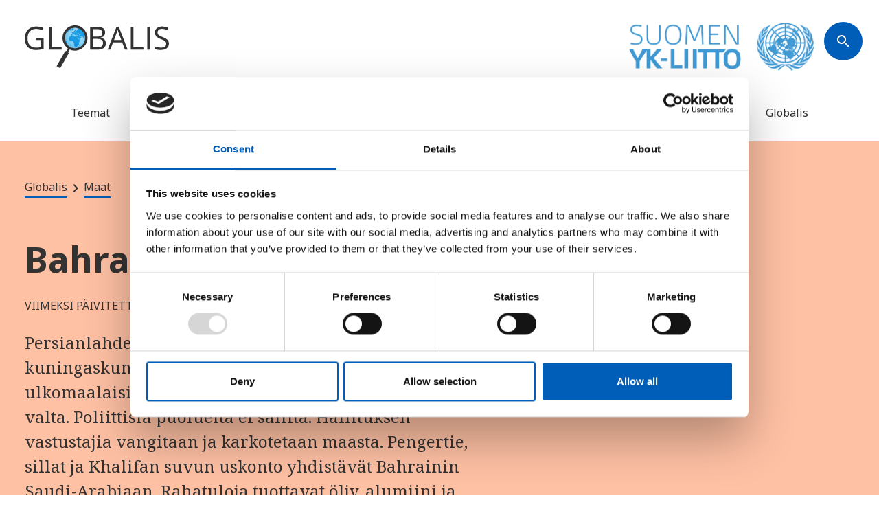

--- FILE ---
content_type: text/html
request_url: https://globalis.fi/Maat/bahrain
body_size: 14151
content:
<!DOCTYPE html>
<html lang="fi-FI" ng-app="app">

<head>

        <script id="Cookiebot" src="https://consent.cookiebot.com/uc.js" data-cbid="f5b77c54-5d9a-4016-b491-f234af7c8036" data-blockingmode="auto" type="text/javascript"></script>

	        <meta charset="UTF-8">
<meta name="viewport" content="width=device-width, initial-scale=1.0">
<meta http-equiv="X-UA-Compatible" content="ie=edge">
<meta name="format-detection" content="telephone=no">
              
      <!-- Google tag (fin) (gtag.js) -->
    <script async src="https://www.googletagmanager.com/gtag/js?id=G-7EM453P18P"></script>
    <script>
      window.dataLayer = window.dataLayer || [];
      function gtag(){dataLayer.push(arguments);}
      gtag('js', new Date());
      gtag('config', 'G-7EM453P18P');
    </script>
  
            
                    
    <meta property="og:title" content="Bahrain" />
    <meta property="og:description" content="" />
    <meta property="og:url" content="https://globalis.fi/maat/bahrain" />
        
    <link rel="apple-touch-icon" sizes="180x180" href="/favicon/apple-touch-icon.png">
<link rel="icon" type="image/png" sizes="32x32" href="/favicon/favicon-32x32.png">
<link rel="icon" type="image/png" sizes="16x16" href="/favicon/favicon-16x16.png">
<link rel="manifest" href="/favicon/site.webmanifest">
<link rel="mask-icon" href="/favicon/safari-pinned-tab.svg" color="#5bbad5">
<meta name="msapplication-TileColor" content="#da532c">
<meta name="theme-color" content="#ffffff">
    <title>Bahrain</title>

    <!-- Glidejs (carousel) -->

<!-- Compiled CSS -->

    
<link href="/dist/libs/@glidejs/glide/dist/css/glide.core.min.css?v=1688066351" rel="stylesheet">
<link href="/dist/css/styles.min.css?v=1768561746" rel="stylesheet">
<link href="/js/libs/d3/d3.slider.css?v=1700779045" rel="stylesheet">
<link href="/css/population-pyramid.css?v=1700779045" rel="stylesheet">
<link href="https://worldmap.fn.no/static/css/worldmap.min.css" rel="stylesheet">
<link href="/css/tooltip/tooltip.css?v=1699386724" rel="stylesheet">
<style>.glossarizer_replaced {
    border-bottom: 1px #333 dotted;
    text-decoration: none;
    cursor: help;
    display: inline;
}
</style></head>

<body>
        
	<!-- Header -->
            



<header class="main-header main-header--multiple">
		<div class="container">
			<div class="row">
				<!-- "Skip to main" link -->
				<div class="col-12">
					<a href="#main" class="skip-to-main">Gå til hovedinnhold</a>
				</div>
				<div class="col-md-12 main-header__top-section">
					<!-- Logo -->
					<a href="/" class="main-header__logo" aria-label="site name">
																												<img src="https://fn.no/assets/images/Usortert/globalis-positive.svg" alt="Site name">
																								</a>

					
																							<a href="https://www.ykliitto.fi/" class="main-header__logo main-header__logo--right" 
							aria-label="site name">
							<img src="https://fn.no/assets/images/Logoer/Logo-Finland-liten.png" alt="Site name">
						</a>			
											
										<button class="main-header__search-btn rounded-btn" aria-label="Søk" type="button" aria-controls="searchDrawer">
						<span class="material-icons sm" aria-hidden="true">search</span>
					</button>

					<!-- Search Drawer -->
					<div class="offcanvas offcanvas-top" tabindex="-1" id="searchDrawer" aria-labelledby="searchDrawerLabel">
						<div class="offcanvas-body search-box">
							<div class="container">
								<div class="row">
									<form class="col-md-7" action="/Soek">
										<label id="searchDrawerLabel" class="search-box__label" for="searchDrawerInput">Haku sivustolta</label>
										<div class="search-box__input-wrapper">
											<button class="rounded-btn" aria-label="Søk">
												<span class="material-icons sm" aria-hidden="true">search</span>
											</button>
											<input id="searchDrawerInput" class="search-box__input" type="search" name="q" value="">
										</div>
									</form>
								</div>
							</div>
							<button type="button" class="btn-close close-search-drawer" data-bs-dismiss="offcanvas" aria-label="Lukk">
								<span class="material-icons lg" aria-hidden="true">close</span>
							</button>
						</div>
					</div>
					<div class="offcanvas-backdrop fade close-search-drawer"></div>

					<!-- Menu button (mobile) -->
					<button class="main-header__menu-btn rounded-btn rounded-btn--small" type="button" data-bs-toggle="offcanvas" data-bs-target="#mobileMenu" aria-controls="mobileMenu">
						<span class="material-icons sm" aria-hidden="true">menu</span>
					</button>

				</div>

													<nav class="col-md-12 main-header__nav" aria-label="navigation menu">
						<ul class="main-header__menu-list">
																								<li class="main-header__menu-item">
										<a  href="https://globalis.fi/teemat"  
										   class="main-header__menu-button" 
										   data-url="https://globalis.fi/teemat" >
											Teemat
										</a>
									</li>
																																<li class="main-header__menu-item">
										<a  href="https://globalis.fi/maat"  
										   class="main-header__menu-button" 
										   data-url="https://globalis.fi/maat" >
											Maat
										</a>
									</li>
																																<li class="main-header__menu-item">
										<a  href="https://globalis.fi/Tilastot"  
										   class="main-header__menu-button" 
										   data-url="https://globalis.fi/Tilastot" >
											Tilastot
										</a>
									</li>
																																<li class="main-header__menu-item">
										<a  href="https://globalis.fi/konfliktit"  
										   class="main-header__menu-button" 
										   data-url="https://globalis.fi/konfliktit" >
											 Konfliktit
										</a>
									</li>
																																<li class="main-header__menu-item">
										<a  href="https://globalis.fi/maailmankartta"  
										   class="main-header__menu-button" 
										   data-url="https://globalis.fi/maailmankartta" >
											Maailmankartta
										</a>
									</li>
																																<li class="main-header__menu-item">
										<a  href="https://globalis.fi/globalis"  
										   class="main-header__menu-button" 
										   data-url="https://globalis.fi/globalis" >
											Globalis
										</a>
									</li>
																						
						</ul>
					</nav>
				
								<div class="offcanvas offcanvas-top" tabindex="-1" id="mobileMenu" aria-label="Meny">
					<div class="offcanvas-header">
						<button class="rounded-btn rounded-btn--small" aria-label="Søk" type="button" aria-controls="searchDrawer">
							<span class="material-icons sm" aria-hidden="true">search</span>
						</button>
						<button type="button" class="rounded-btn rounded-btn--small" data-bs-dismiss="offcanvas" aria-label="Lukk">
							<span class="material-icons sm" aria-hidden="true">close</span>
						</button>
					</div>

											<div class="offcanvas-body">
							<div class="accordion menu-accordion" id="menuAccordion-Main Menu">

																											<a  href="https://globalis.fi/teemat"  
										   class="menu-accordion__button"
										   data-url="https://globalis.fi/teemat" 
										   data-type="entry">
											Teemat
										</a>
																																				<a  href="https://globalis.fi/maat"  
										   class="menu-accordion__button"
										   data-url="https://globalis.fi/maat" 
										   data-type="entry">
											Maat
										</a>
																																				<a  href="https://globalis.fi/Tilastot"  
										   class="menu-accordion__button"
										   data-url="https://globalis.fi/Tilastot" 
										   data-type="entry">
											Tilastot
										</a>
																																				<a  href="https://globalis.fi/konfliktit"  
										   class="menu-accordion__button"
										   data-url="https://globalis.fi/konfliktit" 
										   data-type="entry">
											 Konfliktit
										</a>
																																				<a  href="https://globalis.fi/maailmankartta"  
										   class="menu-accordion__button"
										   data-url="https://globalis.fi/maailmankartta" 
										   data-type="entry">
											Maailmankartta
										</a>
																																				<a  href="https://globalis.fi/globalis"  
										   class="menu-accordion__button"
										   data-url="https://globalis.fi/globalis" 
										   data-type="entry">
											Globalis
										</a>
																									
							</div>
						</div>
									</div>

			</div>
		</div>
	</header>


	
                             
        
                
            
	<!-- main content -->
    
	<main id="main">
    
							

        <!-- Simple hero (without any media) -->
<div class="hero hero--red">
    <div class="container">
        <div class="row">
                            <div class="hero__breadcrumbs">
                    <!-- Breadcrumbs -->
                    

    
 
                                                
    

<section class="breadcrumbs">
    <ol class="breadcrumbs__wrapper" itemscope="" itemtype="https://schema.org/BreadcrumbList">
                        <li class="breadcrumbs__item" itemprop="itemListElement" itemscope="" itemtype="https://schema.org/ListItem">
                <a itemprop="item" href="https://globalis.fi/">
                    <span itemprop="name">Globalis</span>
                </a>
                <meta itemprop="position" content="1">
            </li>
                                <li class="breadcrumbs__item" itemprop="itemListElement" itemscope="" itemtype="https://schema.org/ListItem">
                <a itemprop="item" href="https://globalis.fi/maat">
                    <span itemprop="name">Maat</span>
                </a>
                <meta itemprop="position" content="2">
            </li>
                </ol>
</section>                </div>
            
            
            <div class="hero__content">
                                    <h1 class="hero__title ">Bahrain</h1>
                
                    
    <p class="hero__date">Viimeksi päivitetty: 20.08.2025</p>

                                                                                                    <div class="hero__ingress"><p><p></p>
<p>Persianlahden pieni vauras saarivaltio on Khalifan suvun kuningaskunta. Lähes puolet Bahrainin asukkaista on ulkomaalaisia vierastyöläisiä. Kuninkaalla on kaikki valta. Poliittisia puolueita ei sallita. Hallituksen vastustajia vangitaan ja karkotetaan maasta. Pengertie, sillat ja Khalifan suvun uskonto yhdistävät Bahrainin Saudi-Arabiaan. Rahatuloja tuottavat öljy, alumiini ja viikonloppumatkailijat.</p>
<p></p></p></div>
                            </div>
        </div>
    </div>
</div>					    <div id="" class="article-text  courtry-indicators">
        <div class="container">
            <div class="row">
                <div class="col-md-3">

                                            <div class="aside-flag">
                            <h3 class="aside-flag__title">Lippu</h3>
                                                                                            <figure class="aside-flag__figure">
                                                                            <img src="https://fn.no/assets/images/Land/Flagg/_thumb900x600/bahrain-flagg.gif" alt="">
                                                                    </figure>
                                                    </div>
                    
                    <nav class="index-component">
                        <div class="accordion" id="indexAccordion">
                            <div class="accordion-item">
                                <div class="accordion-header">
                                    <button class="accordion-button" type="button" data-bs-toggle="collapse" data-bs-target="#indexCollapse" aria-expanded="false" aria-controls="indexCollapse">
                                        Sisällys
                                    </button>
                                </div>
                                <div id="indexCollapse" class="accordion-collapse collapse" data-bs-parent="#indexAccordion">
                                    <div class="accordion-body">
                                        <ul class="index-component__link-list"></ul>
                                    </div>
                                </div>
                            </div>
                        </div>
                    </nav>

                </div>
                <div class="col-md-7 offset-md-2">
                                                                                                                                                                    
            
    <div class="key-information key-information--red">
                    <h3 class="key-information__title">Keskeiset luvut ja tiedot</h3>
        
                    <table class="description-list">
                <tbody>
                                            <tr>
                            <td>Pääkaupunki:</td>
                            <td>
                                                                    Manama
                                                            </td>
                        </tr>
                                            <tr>
                            <td>Etniset ryhmät:</td>
                            <td>
                                                                    Bahrainilaiset 47%, muu arabiväestö 6%, aasialaiset 43%, afrikkalaiset 1%, muut 4%, yli puolet Bahrainin asukkaista on ulkomaalaisia
                                                            </td>
                        </tr>
                                            <tr>
                            <td>Kieli:</td>
                            <td>
                                                                    Arabia (virallinen kieli), englanti, farsi, urdu
                                                            </td>
                        </tr>
                                            <tr>
                            <td>Uskonto:</td>
                            <td>
                                                                    Muslimit 88%, kristityt 4%, buddhalaiset 3%, hindut 1%, muut ja uskonnottomat 4%
                                                            </td>
                        </tr>
                                            <tr>
                            <td>Väkiluku:</td>
                            <td>
                                                                    1 643 332 (2025)
                                                            </td>
                        </tr>
                                            <tr>
                            <td>Valtiomuoto:</td>
                            <td>
                                                                    Kuningaskunta
                                                            </td>
                        </tr>
                                            <tr>
                            <td>Pinta-ala:</td>
                            <td>
                                                                    760 km2
                                                            </td>
                        </tr>
                                            <tr>
                            <td>Valuutta:</td>
                            <td>
                                                                    Bahrainin dinaari
                                                            </td>
                        </tr>
                                            <tr>
                            <td>BKT per asukas:</td>
                            <td>
                                                                    61 228 Ostovoimapariteetti $
                                                            </td>
                        </tr>
                                            <tr>
                            <td>Kansallispäivä:</td>
                            <td>
                                                                    16. joulukuuta
                                                            </td>
                        </tr>
                                    </tbody>
            </table>
            </div>
                                                    
            <div class="rich-text glossary-content">
            <h2>Maantiede</h2>
<p>Bahrain on pieni saarivaltio Persianlahden lounaisrannikon edustalla, Qatarista pohjoiseen ja Saudi-Arabiasta itään. Pengertie ja sillat yhdistävät Bahrainin Saudi-Arabiaan. Mailla on lyhyt maaraja pengertielle rakennetulla keinotekoisella saarella. Bahrainiin kuuluu kolmekymmentä saarta. Pääsaaren nimi on Bahrain. Se kattaa neljä viidesosaa koko maan pinta-alasta ja siellä asuu yli puolet väestöstä. Pääkaupunki Manama on Bahrainin saaren pohjoiskärjessä. Manaman kaupunkialueella asuu seitsemänsataa tuhatta ihmistä. </p>
<p>Bahrainissa on kuiva ja lämmin ilmasto. Kesällä on helteitä. Suurin osa vähistä sateista tulee talvella ja keväällä, joulukuun ja huhtikuun välillä. Kesäisin esiintyy hiekkamyrskyjä. Bahrainin saaret ovat matalia. Pääsaaren korkein kohta Jabal al-Dukhan nousee vain vähän yli sata metriä merenpinnan yläpuolelle. Saarilla on hienoja hiekkarantoja. Lähivesillä on aikaisemmin ollut monia koralliriuttoja, mutta meren lämpeneminen sekä likaantuminen öljypäästöistä ja asumajätevesistä ovat hävittäneet koralleja. Entisille riutoille on viime vuosina upotettu betonirakenteita helpottamaan uuden korallikannan kasvua. Mahdolliset tulokset näistä keinotekoisista riutoista näkyvät lähivuosien kuluessa.</p>
<p>Bahrainin saarilla on niukka kasvillisuus. Vettä on vähän ja kasvien käytettävissä oleva vesi on useimmiten hieman suolaista murtovettä. Kasvien on sopeuduttava kuivuuteen ja niillä täytyy olla hyvä suolansietokyky. Saarten yleisimpiä puita ovat palmut, istutetut ja kastellut hedelmäpuut, ja meskitet. Hietikoilla kasvaa matalia mehikorvapensaita. Luonnontilainen eläimistö on vähentynyt asutuksen levitessä. Joillakin saarilla elää vielä kuhertajagaselleja. Pienempiä eläimiä ovat korvasiilit, aavikkorotat ja käärmeitä syövät mungot. Rantakosteikoissa pesii, levähtää ja talvehtii paljon lintuja: flamingoja, haikaroita, uikkuja ja kahlaajia.    </p>
<p>Bahrain valmistautuu vesivarojen ehtymisen varalle. Pinnanalaiset vesivarat eivät enää riitä antamaan ihmisille ja maataloudelle tarpeeksi makeaa vettä. Bahrainiin on rakennettu viisikymmentä suolanpoistolaitosta erottamaan merivedestä juoma- ja käyttövettä, sekä puhdistamoja, joissa yhdyskuntien jätevesiä käsitellään juomakelpoisiksi. Makean veden erottelu merivedestä lisää Bahrainin rantavesien suolapitoisuutta. Liikasuolaisuus vähentää nyt rannikkomeren kalakantoja.</p>
        </div>
                                                            <div class="rich-text">
        <div id="population-pyramid" data-code="41628"></div>
    </div>


        
                                                                        
            <div class="rich-text glossary-content">
            <h2>Historia</h2>
<p>Persianlahden ympärillä on elänyt ihmisiä kymmenien tuhansien vuosien ajan. Yli viisi tuhatta vuotta sitten Bahrainin saarella syntynyt Dilmunin valtakunta kasvoi voimakkaaksi aluevaltioksi, joka hallitsi Persianlahden kauppareittejä. Saaren pohjoisosassa Ain Umm Sujoorissa on Dilmunin valtakunnan aikaisten kaivojen jäänteitä. Näiden lähellä on vanhojen kivitemppelien raunioita ja hautakumpuja. Bahrainilaiset kävivät kauppaa Intian ja Mesopotamian kanssa. Kolme tuhatta vuotta sitten Bahrain kuului Persian valtapiiriin. Bahrainissa sukellettiin helmiä. Helmikauppa vaurastutti maata. </p>
<p>600-luvulla islamin usko levisi Bahrainin alueelle. 800-luvulta 1000-luvulle saakka Bahrainissa oli vallassa ääri-islamilainen karmaattien lahko. Karmaatit tekivät sotaretkiä Irakiin ja Mekkaan. He ryöstivät pyhiinvaellusreittien kulkijoita. 1520-luvulla Portugali valtasi Bahrainin ja Qatarin. Portugalilaiset rakensivat linnoituksia rannikolle. 1600-luvun alussa Persia karkotti portugalilaiset Bahrainista. 1780-luvulta asti Bahrainia on hallinnut arabialainen Khalifan suku. Vuonna 1820 Bahrain solmi merisopimuksen Ison-Britannian kanssa. 1860-luvulla Iso-Britannia alisti Bahrainin alusmaakseen. Bahrainista tuli tärkeä satama Ison-Britannian Intian kaupassa. 1930-luvun alussa Bahrainista löydettiin öljyä. Bahrain itsenäistyi vuonna 1971.</p>
<p>1970-luvun puolivälissä Libanonin sisällissota horjutti Beirutin asemaa kansainvälisten pankki- ja rahoituspalveluiden tarjoajana. Bahrain nousi huomattavaksi alueelliseksi finanssikeskukseksi. Tämä antoi vauhtia maan kehitykselle. Koko itsenäisyyden ajan Bahrainissa on esiintynyt uskonnollisia jännitteitä. Enemmistö bahrainilaisista on shiiamuslimeja, samoin kuin Iranissa. Hallitseva Khalifan suku ja heidän lähipiirinsä ovat sunnimuslimeja, jotka ovat enemmistönä Saudi-Arabiassa. Bahrainin johto on pitänyt yllä läheisiä suhteita Saudi-Arabiaan. </p>
<p>Vuonna 2011 Saudi-Arabian armeija auttoi Bahrainin hallitusta hajottamaan suuret katumielenosoitukset, joissa vaadittiin taloudellisia ja poliittisia uudistuksia. Yhteenotoissa kuoli lähes sata ihmistä. Kolme tuhatta ihmistä pidätettiin. Neljä vuotta sitten Euroopan parlamentti arvosteli Bahrainia siitä, että viranomaiset loukkaavat ja rajoittavat väestön oikeuksia ja vapauksia. Ihmisoikeuksien ajajia, toimittajia ja kansanliikkeisiin osallistuvia ihmisiä uhkaillaan, vangitaan ja kidutetaan. Pidätettyjen joukossa on ollut lapsiakin. Vuonna 2023 sadat poliittiset vangit olivat nälkälakossa vastustaakseen vangitsemistaan ja ankaria vankilaoloja.  </p>
        </div>
                                                        



  
                                                                                     
          <section class="compare compare--ecological-footprints">
      <h3 class="compare__title">Ekologinen jalanjälki</h3>
            


    <div class="compare__countries">


                <div class="compare__country">
        <figure class="compare__figure bg-green-20 ">
                                                
                                                                                            
                                                                                                                        <img src="https://fn.no/assets/images/compare/9_2023-11-27-125641_ckom.png" alt="9">
                                                                                                <img src="https://fn.no/assets/images/compare/9_2023-11-27-125641_ckom.png" alt="9">
                                                                                                <img src="https://fn.no/assets/images/compare/9_2023-11-27-125641_ckom.png" alt="9">
                                                                                                <img src="https://fn.no/assets/images/compare/9_2023-11-27-125641_ckom.png" alt="9">
                                                            
                                    <img src="https://fn.no/assets/images/compare/8_2023-11-27-125633_hlwa.png" alt="8">
                
                    
        </figure>
                        <p class="compare__data">
                                            4,8
                                    </p>
        <p class="compare__data-info">maapalloa maassa Bahrain</p>
    </div>

    </div>
                        <p class="compare__info">
        Jos kaikilla maapallolla olevilla ihmisillä olisi sama kulutus kuin maan Bahrain keskimääräisellä asukkaalla, tarvittaisiin 4,8 maapalloa.
      </p>
        <a href="/Statistikk/oekologisk-fotavtrykk" class="compare__link arrow-link arrow-link--blue">
        Tarkastele tilastoja ekologisesta jalanjäljestä kaikissa maissa
        <span class="material-icons sm" aria-hidden="true">arrow_forward</span>
    </a>
    </section>
    
                                                    
            <div class="rich-text glossary-content">
            <h2>Yhteiskunta ja politiikka</h2>
<p>Bahrain on kuningaskunta. Kuningas nimittää pääministerin ja hallituksen. Nykyinen kuningas Hamad bin Isa al-Khalifa on hallinnut Bahrainia jo kaksikymmentäviisi vuotta. Pääministeri ja hallitus ovat kuninkaan alaisia. Bahrainin pääministeri on Salman bin Hamad al-Khalifa. Hän on kuningas Hamadin vanhin poika. Kuninkaalla on suuri vaikutusvalta oikeuslaitoksessa. Kuningas nimittää tuomarit ja usein painostaa oikeusistuimia erityisesti sellaisissa tapauksissa, joilla on poliittista merkitystä. </p>
<p>Bahrainin parlamentissa on kaksi kamaria. Kuningas nimittää nelikymmenjäsenisen neuvoston, joka toimii parlamentin ylähuoneena. Alahuoneen, edustajainhuoneen, neljäkymmentä kansanedustajaa valitaan vaaleilla neljän vuoden välein. Poliittiset puolueet eivät ole sallittuja Bahrainissa. Ehdokkaat voivat kuitenkin muodostaa valitsijayhdistyksiä. Hallitus on kieltänyt ja lakkauttanut yhdistyksiä ja liikkeitä, jotka vapaasti toimiessaan olisivat voineet synnyttää kasvukykyisiä oppositioryhmittymiä. Hallituksen vastustajia on vangittu ja karkotettu maasta. Monet poliittiset vangit ovat kuolleet vankilassa. Vuonna 2024 kuningas Khalifa vapautti kahdeksansataa poliittista vankia. </p>
<p>Sadoilta shiiamuslimeilta, jotka ovat osallistuneet hallituksen vastaiseksi tulkittuun toimintaan on riistetty Bahrainin kansalaisuus. Bahrainin vaalikäytännöt suosivat vallanpitäjiä. Vaalipiirit on suunniteltu ja rajattu niin, että shiiamuslimit ovat aina aliedustettuja. Vaalien järjestämisestä vastaa oikeusministeri, Khalifan suvun jäsen. Hallitus rajoittaa viestimien toimintaa, jotta poliittiset asiat eivät nousisi keskustelunaiheiksi. Ennen vuoden 2022 vaaleja Bahrainin hallitus julisti useita oppositioryhmiä laittomiksi, jotta niiden jäsenet eivät voisi olla ehdokkaina. Maailman demokratian tilaa seuraavan Freedom House-järjestön mukaan Bahrain ei ole vapaa maa.</p>
<p>Bahrainissa on kahdeksansataa tuhatta vierastyöläistä. Eniten vierastyöläisiä on tullut Intiasta, Bangladeshista ja Egyptistä. Afrikkalaisten vierastyöläisten määrä on kasvanut viime vuosina. Vierastyöläisillä ei ole kansalaisoikeuksia. He kärsivät usein huonosta kohtelusta. Heidän passinsa voidaan takavarikoida. He eivät voi vaihtaa työpaikkaa ilman työnantajan lupaa. Heille maksetaan alhaisempia palkkoja kuin bahrainilaisille. Kolme neljäsosaa Bahrainin työvoimasta on vierastyöläisiä. Bahrain ei ole allekirjoittanut kansainvälisiä pakolaisuussopimuksia eikä tunnusta pakolaisten oikeuksia.</p>
        </div>
                                                        



  
                                                                                                   
          <section class="compare compare--ecological-footprints">
      <h3 class="compare__title">Inhimillisen kehityksen indeksi</h3>
            


    <div class="compare__countries">


                <div class="compare__country">
        <figure class="compare__figure bg-blue-20 ">
           
                                                            
                                                                    
                                                    <img src="https://fn.no/assets/images/compare/18_2023-11-27-123930_rwdk.png" alt="17">
                                    
        </figure>
                        <p class="compare__data">
                                                37 / 192
                                    </p>
        <p class="compare__data-info">Inhimillisen kehityksen indeksi maassa Bahrain</p>
    </div>

    </div>
                        <p class="compare__info"> 
        Bahrain on inhimillisen kehityksen indeksissä sijalla 37 kaikista maista 192.
      </p>
        <a href="/Statistikk/hdi-menneskelig-utvikling" class="compare__link arrow-link arrow-link--blue">
        Katso HDI-tilastot kaikista maista
        <span class="material-icons sm" aria-hidden="true">arrow_forward</span>
    </a>
    </section>
    
                                                    
            <div class="rich-text glossary-content">
            <h2>Talous ja kaupankäynti</h2>
<p>Bahrain on korkean tulotason maa. Talous on kasvanut kohtalaisen ripeästi kaksikymmentä vuotta. Poikkeus oli vuosi 2020, silloin koronalama supisti taloutta kuusi prosenttia. Sen jälkeen kasvu on elpynyt neljän prosentin vuositasolle. Öljyn hinnan kohoaminen on elvyttänyt kasvua. Bahrainin tärkeimmät tuotteet ovat öljy ja alumiini. Bahrain jalostaa muiden tuottajamaiden raakaöljyä. Vain sadasosa Bahrainin työvoimasta saa toimeentulon maataloudesta, 35 prosenttia toimii teollisuuden tehtävissä ja 64 prosenttia työskentelee palvelualoilla. Bahrain on huomattava pankkitoiminnan sekä lento- ja meriliikenteen keskus. Hallituksen tavoitteena on ollut tuotantoelämän monipuolistaminen, jotta talous ei olisi liian riippuvainen öljyn jalostamisesta ja viennistä. </p>
<p>Vuonna 2023 Bahrainin tavaraviennin kokonaisarvo oli 18 miljardia euroa. Tuonnin arvo oli 16 miljardia euroa. Kolmasosa vientituloista saatiin öljykaupasta. Alumiinimalmin ja -jalosteiden osuus oli neljännes kaikista vientituloista. Muita vientituotteita olivat rauta, koneet ja laitteet, lannoitteet, kulta ja korut, muovit, ajoneuvot ja juusto. Suurimmat vientimaat olivat Yhdistyneet arabiemiirikunnat, Saudi-Arabia, Etelä-Afrikka, Yhdysvallat, Intia ja Marokko. Tärkeimpiä tuontimaita olivat Kiina, Saudi-Arabia, Yhdistyneet arabiemiirikunnat, Brasilia ja Intia. </p>
<p>Bahrainissa käy vuosittain kaksitoista miljoonaa ulkomaalaista matkailijaa. Turismi tuottaa kolme miljardia euroa vuodessa. Eniten matkailijoita tulee Saudi-Arabiasta. Bahrainin ja Saudi-Arabian välisen salmen yli on rakennettu kaksikymmentä kilometriä pitkä nelikaistainen pengertie, jota käyttää vuosittain yli kymmenen miljoonaa ajoneuvoa. Helppo kulkuyhteys on lisännyt viikonloppumatkailua Saudi-Arabiasta Bahrainiin. Perhematkailijat kehuvat Bahrainin vesi- ja huvipuistoja. Bahrainin taide ja näyttelyt ovat alkaneet herättää kansainvälistä kiinnostusta. Bahrain hankkii näkyvyyttä isännöimällä autoilun Formula1-luokan Grand Prix-kilpailua.</p>
        </div>
                                                        
    
    <div class="rich-text">
        <h2>Tilastot</h2>
        <p>
            Maan Bahrain tilastot valituista aiheista. Kaikki väestöä, köyhyyttä, terveyttä, koulutusta, tasa-arvoa ja työelämää koskevat luvut ovat peräisin YK:n eri järjestöiltä. BKT ja CO2-päästöt ovat Maailmanpankilta. Lisää tietoa löydät maan tilastotietojen sivulla, mukaan lukien YK:n kestävän kehityksen tavoitteet (viimeksi raportoitu vuosi).
            <a href="https://globalis.fi/tilastot?country=41628">Tämän indikaattorin</a>
        </p>
    </div>

                                
                                            <h3 class="title--h2">Ilmasto</h3>

                                                    
                                            



  
                                                                                     
          <section class="compare compare--ecological-footprints">
      <h3 class="compare__title">Ekologinen jalanjälki</h3>
            


    <div class="compare__countries">


                <div class="compare__country">
        <figure class="compare__figure bg-green-20 ">
                                                
                                                                                            
                                                                                                                        <img src="https://fn.no/assets/images/compare/9_2023-11-27-125641_ckom.png" alt="9">
                                                                                                <img src="https://fn.no/assets/images/compare/9_2023-11-27-125641_ckom.png" alt="9">
                                                                                                <img src="https://fn.no/assets/images/compare/9_2023-11-27-125641_ckom.png" alt="9">
                                                                                                <img src="https://fn.no/assets/images/compare/9_2023-11-27-125641_ckom.png" alt="9">
                                                            
                                    <img src="https://fn.no/assets/images/compare/8_2023-11-27-125633_hlwa.png" alt="8">
                
                    
        </figure>
                        <p class="compare__data">
                                            4,8
                                    </p>
        <p class="compare__data-info">maapalloa maassa Bahrain</p>
    </div>

    </div>
                        <p class="compare__info">
        Jos kaikilla maapallolla olevilla ihmisillä olisi sama kulutus kuin maan Bahrain keskimääräisellä asukkaalla, tarvittaisiin 4,8 maapalloa.
      </p>
        <a href="/Statistikk/oekologisk-fotavtrykk" class="compare__link arrow-link arrow-link--blue">
        Tarkastele tilastoja ekologisesta jalanjäljestä kaikissa maissa
        <span class="material-icons sm" aria-hidden="true">arrow_forward</span>
    </a>
    </section>
    
                                                        
                                            



  
                                                                                     
          <section class="compare compare--ecological-footprints">
      <h3 class="compare__title">CO2-päästöt</h3>
              <p class="compare__description"><div><p>CO-päästöjen määrä tonneissa henkilöä kohden </p>
</div></p>
            


    <div class="compare__countries">


                <div class="compare__country">
        <figure class="compare__figure bg-blue-20 ">
                                                
                
                                                                                                                        <img src="https://fn.no/assets/images/compare/10_2023-11-27-125444_liwp.png" alt="10">
                                                                                                <img src="https://fn.no/assets/images/compare/10_2023-11-27-125444_liwp.png" alt="10">
                                                                                                <img src="https://fn.no/assets/images/compare/10_2023-11-27-125444_liwp.png" alt="10">
                                                                                                <img src="https://fn.no/assets/images/compare/10_2023-11-27-125444_liwp.png" alt="10">
                                                                                                <img src="https://fn.no/assets/images/compare/10_2023-11-27-125444_liwp.png" alt="10">
                                                                                                <img src="https://fn.no/assets/images/compare/10_2023-11-27-125444_liwp.png" alt="10">
                                                                                                <img src="https://fn.no/assets/images/compare/10_2023-11-27-125444_liwp.png" alt="10">
                                                                                                <img src="https://fn.no/assets/images/compare/10_2023-11-27-125444_liwp.png" alt="10">
                                                                                                <img src="https://fn.no/assets/images/compare/10_2023-11-27-125444_liwp.png" alt="10">
                                                                                                <img src="https://fn.no/assets/images/compare/10_2023-11-27-125444_liwp.png" alt="10">
                                                                                                <img src="https://fn.no/assets/images/compare/10_2023-11-27-125444_liwp.png" alt="10">
                                                                                                <img src="https://fn.no/assets/images/compare/10_2023-11-27-125444_liwp.png" alt="10">
                                                                                                <img src="https://fn.no/assets/images/compare/10_2023-11-27-125444_liwp.png" alt="10">
                                                                                                <img src="https://fn.no/assets/images/compare/10_2023-11-27-125444_liwp.png" alt="10">
                                                                                                <img src="https://fn.no/assets/images/compare/10_2023-11-27-125444_liwp.png" alt="10">
                                                                                                <img src="https://fn.no/assets/images/compare/10_2023-11-27-125444_liwp.png" alt="10">
                                                                                                <img src="https://fn.no/assets/images/compare/10_2023-11-27-125444_liwp.png" alt="10">
                                                                                                <img src="https://fn.no/assets/images/compare/10_2023-11-27-125444_liwp.png" alt="10">
                                                                                                <img src="https://fn.no/assets/images/compare/10_2023-11-27-125444_liwp.png" alt="10">
                                                                                                <img src="https://fn.no/assets/images/compare/10_2023-11-27-125444_liwp.png" alt="10">
                                                                                                <img src="https://fn.no/assets/images/compare/10_2023-11-27-125444_liwp.png" alt="10">
                                                            
                                    <img src="https://fn.no/assets/images/compare/10_2023-11-27-125444_liwp.png" alt="10">
                
                    
        </figure>
                        <p class="compare__data">
                                            21,98
                                    </p>
        <p class="compare__data-info">tonnia CO2-päästöjä henkeä kohti maassa Bahrain</p>
    </div>

    </div>
                <a href="/Statistikk/co2-utslipp-per-innb" class="compare__link arrow-link arrow-link--blue">
        Tarkastele tilastoja CO2-päästöistä henkilöä kohden kaikissa maissa
        <span class="material-icons sm" aria-hidden="true">arrow_forward</span>
    </a>
    </section>
    
                                                                                    <h3 class="title--h2">Koulutus</h3>

                                                    
                                            



  
                                                                                     
          <section class="compare compare--ecological-footprints">
      <h3 class="compare__title">Koulunkäynti</h3>
              <p class="compare__description"><div><p>Kuinka monta vuotta lapsi käy koulua keskimäärin? </p>
</div></p>
            


    <div class="compare__countries">


                <div class="compare__country">
        <figure class="compare__figure bg-yellow-20 ">
                                                                                                    
                                                            <img src="https://fn.no/assets/images/compare/1_2023-11-27-130604_hugn.png" alt="1">
                     
                                                            <img src="https://fn.no/assets/images/compare/1_2023-11-27-130604_hugn.png" alt="2">
                     
                                                            <img src="https://fn.no/assets/images/compare/1_2023-11-27-130604_hugn.png" alt="3">
                     
                                                            <img src="https://fn.no/assets/images/compare/1_2023-11-27-130604_hugn.png" alt="4">
                     
                                                            <img src="https://fn.no/assets/images/compare/1_2023-11-27-130604_hugn.png" alt="5">
                     
                                                            <img src="https://fn.no/assets/images/compare/1_2023-11-27-130604_hugn.png" alt="6">
                     
                                                            <img src="https://fn.no/assets/images/compare/1_2023-11-27-130604_hugn.png" alt="7">
                     
                                                            <img src="https://fn.no/assets/images/compare/1_2023-11-27-130604_hugn.png" alt="8">
                     
                                                            <img src="https://fn.no/assets/images/compare/1_2023-11-27-130604_hugn.png" alt="9">
                     
                                                            <img src="https://fn.no/assets/images/compare/1_2023-11-27-130604_hugn.png" alt="10">
                     
                                                            <img src="https://fn.no/assets/images/compare/1_2023-11-27-130604_hugn.png" alt="11">
                     
                                                            <img src="https://fn.no/assets/images/compare/1_2023-11-27-130604_hugn.png" alt="12">
                     
                                                            <img src="https://fn.no/assets/images/compare/1_2023-11-27-130604_hugn.png" alt="13">
                     
                                    
        </figure>
                        <p class="compare__data">
                                            13
                                    </p>
        <p class="compare__data-info">Vuotta koulunkäyntiä keskimäärin maassa Bahrain</p>
    </div>

    </div>
                <a href="/Statistikk/forventet-aar-i-skole" class="compare__link arrow-link arrow-link--blue">
        Tarkastele tilastoja odotettavissa olevien kouluvuosien määristä
        <span class="material-icons sm" aria-hidden="true">arrow_forward</span>
    </a>
    </section>
    
                                                        
                                            



  
                                                                                     
          <section class="compare compare--ecological-footprints">
      <h3 class="compare__title">Luku- ja kirjoitustaidot</h3>
              <p class="compare__description"><div><p>Luku- ja kirjoitustaitoisten yli 15-vuotiaiden henkilöiden osuus väestöstä</p>
</div></p>
            


    <div class="compare__countries">


                <div class="compare__country">
        <figure class="compare__figure bg-green-20 ">
                                                                                                                                                
                                                                                                                                                                                     <img src="https://fn.no/assets/images/compare/10x2_2023-11-27-132632_qiwe.png" alt="10">
                                                
                                                                                                                    <img src="https://fn.no/assets/images/compare/10x2_2023-11-27-132632_qiwe.png" alt="10">
                                                
                                                                                                                    <img src="https://fn.no/assets/images/compare/10x2_2023-11-27-132632_qiwe.png" alt="10">
                                                
                                                                                                                    <img src="https://fn.no/assets/images/compare/10x2_2023-11-27-132632_qiwe.png" alt="10">
                                                
                                                                                                                    <img src="https://fn.no/assets/images/compare/10x2_2023-11-27-132632_qiwe.png" alt="10">
                                                
                                                                                                                    <img src="https://fn.no/assets/images/compare/10x2_2023-11-27-132632_qiwe.png" alt="10">
                                                
                                                                                                                    <img src="https://fn.no/assets/images/compare/10x2_2023-11-27-132632_qiwe.png" alt="10">
                                                
                                                                                                                    <img src="https://fn.no/assets/images/compare/10x2_2023-11-27-132632_qiwe.png" alt="10">
                                                
                                                                                                                    <img src="https://fn.no/assets/images/compare/10x2_2023-11-27-132632_qiwe.png" alt="10">
                                                
                                        
                                                    <img src="https://fn.no/assets/images/compare/8x2.png" alt="8">
                                                
                                    
        </figure>
                        <p class="compare__data">
                                            9,8
                                    </p>
        <p class="compare__data-info">10:stä yli 15-vuotiaasta henkilöistä osaa lukea ja kirjoittaa maassa Bahrain</p>
    </div>

    </div>
                <a href="/Statistikk/alfabetisme" class="compare__link arrow-link arrow-link--blue">
        Tarkastele tilastoja lukutaidosta kaikissa maissa
        <span class="material-icons sm" aria-hidden="true">arrow_forward</span>
    </a>
    </section>
    
                                                                                    <h3 class="title--h2">Köyhyys</h3>

                                                    
                                            



  
                                                                                                   
          <section class="compare compare--ecological-footprints">
      <h3 class="compare__title">BKT asukasta kohden</h3>
              <p class="compare__description"><div><p>Bruttokansantuotteen arvo jaettuna kokonaisväkimäärällä, korjattuna ostovoimalla. </p>
</div></p>
            


    <div class="compare__countries">


                <div class="compare__country">
        <figure class="compare__figure bg-yellow-20 ">
            
                                                                                                                                                                            <img src="https://fn.no/assets/images/compare/18_2023-11-27-123622_yhli.png" alt="17">
                                                        
        </figure>
                        <p class="compare__data">
                                            67 211
                                    </p>
        <p class="compare__data-info">BKT asukasta kohden PPP-dollareissa maassa Bahrain</p>
    </div>

    </div>
                <a href="/Statistikk/bnp-per-innbygger-i-ppp" class="compare__link arrow-link arrow-link--blue">
        Tarkastele tilastoja kaikkien maiden BKT:sta
        <span class="material-icons sm" aria-hidden="true">arrow_forward</span>
    </a>
    </section>
    
                                                        
                                            



  
                                                                                                   
          <section class="compare compare--ecological-footprints">
      <h3 class="compare__title">Inhimillisen kehityksen indeksi</h3>
            


    <div class="compare__countries">


                <div class="compare__country">
        <figure class="compare__figure bg-blue-20 ">
           
                                                            
                                                                    
                                                    <img src="https://fn.no/assets/images/compare/18_2023-11-27-123930_rwdk.png" alt="17">
                                    
        </figure>
                        <p class="compare__data">
                                                37 / 192
                                    </p>
        <p class="compare__data-info">Inhimillisen kehityksen indeksi maassa Bahrain</p>
    </div>

    </div>
                        <p class="compare__info"> 
        Bahrain on inhimillisen kehityksen indeksissä sijalla 37 kaikista maista 192.
      </p>
        <a href="/Statistikk/hdi-menneskelig-utvikling" class="compare__link arrow-link arrow-link--blue">
        Katso HDI-tilastot kaikista maista
        <span class="material-icons sm" aria-hidden="true">arrow_forward</span>
    </a>
    </section>
    
                                                        
                                            



  
                                                                                                   
          <section class="compare compare--ecological-footprints">
      <h3 class="compare__title">Nälkä</h3>
              <p class="compare__description"><div><p>Aliravittujen ihmisten osuus väestöstä</p>
</div></p>
            


    <div class="compare__countries">


    <div class="compare__country">
        <figure class="compare__figure bg-red-20">
                <svg class="compare__missing" width="32" height="54" viewBox="0 0 32 54" fill="none" xmlns="http://www.w3.org/2000/svg">
        <path d="M9.38667 32.8875C9.38667 31.3231 9.6 29.9246 10.0267 28.692C10.4533 27.4594 11.1407 26.2979 12.0889 25.2075C13.0844 24.1171 14.3881 23.0031 16 21.8653C17.4222 20.8223 18.56 19.8979 19.4133 19.092C20.3141 18.286 20.9541 17.4801 21.3333 16.6742C21.76 15.8683 21.9733 14.9675 21.9733 13.972C21.9733 12.4549 21.4044 11.3171 20.2667 10.5586C19.1763 9.7527 17.6356 9.34974 15.6444 9.34974C13.6533 9.34974 11.6859 9.65789 9.74222 10.2742C7.79852 10.8905 5.80741 11.7201 3.76889 12.7631L0 5.15418C2.32296 3.87418 4.83556 2.83122 7.53778 2.0253C10.24 1.21937 13.203 0.816406 16.4267 0.816406C21.357 0.816406 25.1733 2.00159 27.8756 4.37196C30.6252 6.74234 32 9.7527 32 13.4031C32 15.3468 31.6919 17.0297 31.0756 18.452C30.4593 19.8742 29.5348 21.2016 28.3022 22.4342C27.0696 23.6194 25.5289 24.8994 23.68 26.2742C22.3052 27.2697 21.2385 28.1231 20.48 28.8342C19.7215 29.5453 19.2 30.2327 18.9156 30.8964C18.6785 31.5601 18.56 32.3897 18.56 33.3853V35.4475H9.38667V32.8875ZM8.24889 47.3231C8.24889 45.1423 8.84148 43.6253 10.0267 42.772C11.2119 41.8712 12.6578 41.4208 14.3644 41.4208C16.0237 41.4208 17.4459 41.8712 18.6311 42.772C19.8163 43.6253 20.4089 45.1423 20.4089 47.3231C20.4089 49.409 19.8163 50.926 18.6311 51.8742C17.4459 52.7749 16.0237 53.2253 14.3644 53.2253C12.6578 53.2253 11.2119 52.7749 10.0267 51.8742C8.84148 50.926 8.24889 49.409 8.24889 47.3231Z" fill="#333333"></path>
    </svg>

        </figure>
                    <p class="compare__data">Puuttuvat tiedot</p>
            <p class="compare__data-info">
                <a href="/mitä-tilastot-ovat">Miksi tilastotietoja puuttuu?</a>
            </p>
    </div>

    </div>
                <a href="/Statistikk/underernaering" class="compare__link arrow-link arrow-link--blue">
        Tarkastele tilastoja aliravitsemuksesta kaikissa maissa
        <span class="material-icons sm" aria-hidden="true">arrow_forward</span>
    </a>
    </section>
    
                                                                                                        <h3 class="title--h2">Terveys</h3>

                                                    
                                            



  
                                                                                     
          <section class="compare compare--ecological-footprints">
      <h3 class="compare__title">Juomavesi</h3>
              <p class="compare__description"><div><p>Prosenttiosuus väestöstä, jolla on mahdollisuus puhtaaseen juomaveteen </p>
</div></p>
            


    <div class="compare__countries">


                <div class="compare__country">
        <figure class="compare__figure bg-blue-20 ">
                                                                                                                                                
                                                                                                                                                 <img src="https://fn.no/assets/images/compare/10_2023-11-27-124519_dkzh.png" alt="10">
                                                
                                                                                                                    <img src="https://fn.no/assets/images/compare/10_2023-11-27-124519_dkzh.png" alt="10">
                                                
                                                                                                                    <img src="https://fn.no/assets/images/compare/10_2023-11-27-124519_dkzh.png" alt="10">
                                                
                                                                                                                    <img src="https://fn.no/assets/images/compare/10_2023-11-27-124519_dkzh.png" alt="10">
                                                
                                                                                                                    <img src="https://fn.no/assets/images/compare/10_2023-11-27-124519_dkzh.png" alt="10">
                                                
                                                                                                                    <img src="https://fn.no/assets/images/compare/10_2023-11-27-124519_dkzh.png" alt="10">
                                                
                                                                                                                    <img src="https://fn.no/assets/images/compare/10_2023-11-27-124519_dkzh.png" alt="10">
                                                
                                                                                                                    <img src="https://fn.no/assets/images/compare/10_2023-11-27-124519_dkzh.png" alt="10">
                                                
                                                                                                                    <img src="https://fn.no/assets/images/compare/10_2023-11-27-124519_dkzh.png" alt="10">
                                                
                                        
                                                    <img src="https://fn.no/assets/images/compare/9_2023-11-27-124513_uxfz.png" alt="9">
                                                
                                    
        </figure>
                        <p class="compare__data">
                                            9,9
                                    </p>
        <p class="compare__data-info">henkilöllä 10:stä on mahdollisuus puhtaaseen juomaveteen maassa Bahrain</p>
    </div>

    </div>
                <a href="/Statistikk/rent-vann" class="compare__link arrow-link arrow-link--blue">
        Tarkastele tilastoja puhtaasta juomavedestä kaikissa maissa
        <span class="material-icons sm" aria-hidden="true">arrow_forward</span>
    </a>
    </section>
    
                                                        
                                            



  
                                                                                     
          <section class="compare compare--ecological-footprints">
      <h3 class="compare__title">Rokote</h3>
              <p class="compare__description"><div><p>Tuhkarokkoa vastaan ​​rokotettujen lasten osuus</p>
</div></p>
            


    <div class="compare__countries">


                <div class="compare__country">
        <figure class="compare__figure bg-red-20 ">
                                                                                                                                                
                                                                                                                                                 <img src="https://fn.no/assets/images/compare/10_2023-11-27-124704_xglg.png" alt="10">
                                                
                                                                                                                    <img src="https://fn.no/assets/images/compare/10_2023-11-27-124704_xglg.png" alt="10">
                                                
                                                                                                                    <img src="https://fn.no/assets/images/compare/10_2023-11-27-124704_xglg.png" alt="10">
                                                
                                                                                                                    <img src="https://fn.no/assets/images/compare/10_2023-11-27-124704_xglg.png" alt="10">
                                                
                                                                                                                    <img src="https://fn.no/assets/images/compare/10_2023-11-27-124704_xglg.png" alt="10">
                                                
                                                                                                                    <img src="https://fn.no/assets/images/compare/10_2023-11-27-124704_xglg.png" alt="10">
                                                
                                                                                                                    <img src="https://fn.no/assets/images/compare/10_2023-11-27-124704_xglg.png" alt="10">
                                                
                                                                                                                    <img src="https://fn.no/assets/images/compare/10_2023-11-27-124704_xglg.png" alt="10">
                                                
                                                                                                                    <img src="https://fn.no/assets/images/compare/10_2023-11-27-124704_xglg.png" alt="10">
                                                
                                        
                                                    <img src="https://fn.no/assets/images/compare/9_2023-11-27-124657_bqys.png" alt="9">
                                                
                                    
        </figure>
                        <p class="compare__data">
                                            9,9
                                    </p>
        <p class="compare__data-info">10 lapsesta on rokotettu tuhkarokkoa vastaan Bahrain</p>
    </div>

    </div>
                <a href="/Statistikk/meslingvaksine" class="compare__link arrow-link arrow-link--blue">
        Rokote tuhkarokkoa vastaan ​​kaikissa maissa
        <span class="material-icons sm" aria-hidden="true">arrow_forward</span>
    </a>
    </section>
    
                                                                                    <h3 class="title--h2">Väestö</h3>

                                                    
                                            



  
                                                                                                   
          <section class="compare compare--ecological-footprints">
      <h3 class="compare__title">Väkiluku</h3>
              <p class="compare__description"><div>
</div></p>
            


    <div class="compare__countries">


                <div class="compare__country">
        <figure class="compare__figure bg-blue-20 compare__figure--text">
            
            1 643 332
        
        </figure>
                        <p class="compare__data">
                                </p>
        <p class="compare__data-info">Ihmistä maassa Bahrain</p>
    </div>

    </div>
                <a href="/Statistikk/befolkningstall" class="compare__link arrow-link arrow-link--blue">
        Tarkastele tilastoja kaikkien maiden väestömääristä
        <span class="material-icons sm" aria-hidden="true">arrow_forward</span>
    </a>
    </section>
    
                                                        
                                            



  
                                                                                                   
          <section class="compare compare--ecological-footprints">
      <h3 class="compare__title">Lasta per nainen</h3>
              <p class="compare__description"><div><p>Syntyneiden lasten määrä keskimäärin naista kohden </p>
</div></p>
            


    <div class="compare__countries">


                <div class="compare__country">
        <figure class="compare__figure bg-green-20 ">
                                                
                
                                                                                                                        <img src="https://fn.no/assets/images/compare/10_2023-11-27-123056_jjoh.png" alt="10">
                                                            
                                    <img src="https://fn.no/assets/images/compare/8_2023-11-27-123043_gvez.png" alt="8">
                
                    
        </figure>
                        <p class="compare__data">
                                            1,8
                                    </p>
        <p class="compare__data-info">lasta per nainen maassa Bahrain</p>
    </div>

    </div>
                <a href="/Statistikk/fruktbarhet" class="compare__link arrow-link arrow-link--blue">
        Tarkastele tilastoja hedelmällisyydestä kaikissa maissa
        <span class="material-icons sm" aria-hidden="true">arrow_forward</span>
    </a>
    </section>
    
                                                        
                                            



  
                                                                                                   
          <section class="compare compare--ecological-footprints">
      <h3 class="compare__title">Lapsikuolleisuus</h3>
              <p class="compare__description"><div><p>Ennen viidettä ikävuottaan kuolleiden lasten määrä tuhatta syntymää kohden. </p>
</div></p>
            


    <div class="compare__countries">


                <div class="compare__country">
        <figure class="compare__figure bg-red-20 ">
                                                                                                    
                                                            <img src="https://fn.no/assets/images/compare/1_2023-11-27-122638_xpod.png" alt="1">
                     
                                                            <img src="https://fn.no/assets/images/compare/1_2023-11-27-122638_xpod.png" alt="2">
                     
                                                            <img src="https://fn.no/assets/images/compare/1_2023-11-27-122638_xpod.png" alt="3">
                     
                                                            <img src="https://fn.no/assets/images/compare/1_2023-11-27-122638_xpod.png" alt="4">
                     
                                                            <img src="https://fn.no/assets/images/compare/1_2023-11-27-122638_xpod.png" alt="5">
                     
                                                            <img src="https://fn.no/assets/images/compare/1_2023-11-27-122638_xpod.png" alt="6">
                     
                                                            <img src="https://fn.no/assets/images/compare/1_2023-11-27-122638_xpod.png" alt="7">
                     
                                    
        </figure>
                        <p class="compare__data">
                                            7
                                    </p>
        <p class="compare__data-info">kuollutta lasta 1000 elävänä syntyttä lasta kohden maassa Bahrain</p>
    </div>

    </div>
                <a href="/Statistikk/barnedoedelighet" class="compare__link arrow-link arrow-link--blue">
        Tarkastele tilastoja lapsikuolleisuudesta kaikissa maissa
        <span class="material-icons sm" aria-hidden="true">arrow_forward</span>
    </a>
    </section>
    
                                                              
                                                    
    
    <div class="country-map">
                <header class="country-map__heading">
                            <h2 class="country-map__title">Bahrainin Kartta</h2>
                        
            <div class="custom-select custom-select--outline">
                <select name="map-select-map" id="map-select"></select>
            </div>
        </header>
        
        <div id="country-map-82554" class="country-map__wrapper">
            <div id="map" class="verdenskart worldmap country stop-country-menu" data-country="bhr" data-id="embedkart" data-static="true"></div>
        </div>
    </div>

    
                                                        <div class="link-list">
                    <h3 class="link-list__title">Muut maasivut</h3>
                
        <ul class="link-list__list">
                                                                                        <li class="link-list__item">
                        <a  href="http://news.bbc.co.uk/2/hi/middle_east/country_profiles/790690.stm" target="_blank" >
                                                            <span class="material-icons sm" aria-hidden="true">arrow_forward</span>
                                                        BBC
                        </a>
                    </li>
                                        
                                                                                        <li class="link-list__item">
                        <a  href="https://www.cia.gov/the-world-factbook/countries/bahrain/" target="_blank" >
                                                            <span class="material-icons sm" aria-hidden="true">arrow_forward</span>
                                                        CIA
                        </a>
                    </li>
                                        
                    </ul>
    </div>
                                                            </div>
            </div>
        </div>
    </div>
		
	</main>


    <!-- footer -->
             



<footer class="main-footer">
        <div class="container">
            <div class="row">
                
                                                                                                    
                    <div class="col-xl-3 col-md-4 main-footer__col">
                                                                                    <div class="wrapper">
                                                                            <h3 class="main-footer__title">Yhteystiedot</h3>
                                    
                                                                            <table class="description-list">
                                            <tbody>
                                                                                                    <tr>
                                                                                                                    <td>Osoite:</td>
                                                            <td>Siltasaarenkatu 4, 7. kerros, 00530 Helsinki</td>
                                                                                                            </tr>
                                                                                                    <tr>
                                                                                                                    <td>Sähköposti:</td>
                                                            <td><a href="mailto:toimisto@ykliitto.fi">toimisto@ykliitto.fi</a></td>
                                                                                                            </tr>
                                                                                                    <tr>
                                                                                                                    <td>Puhelin:</td>
                                                            <td><a href="tel:+358">+358</a> (0)44 781 0300</td>
                                                                                                            </tr>
                                                                                            </tbody>
                                        </table>
                                                                    </div>
                                                                        </div>
                                                                                                    
                    <div class="col-xl-3 offset-xl-1 col-md-3 main-footer__col">
                                            </div>
                                                                                                    
                    <div class="col-xl-3 offset-xl-1 col-md-3 main-footer__col">
                                                                                    <div class="wrapper">
                                                                            <h3 class="main-footer__title">Hyödyllisiä linkkejä</h3>
                                    
                                                                            <ul>
                                                                                            <li><a  href="https://www.ykliitto.fi/" target="_blank" _blank class="main-footer__text">YK-liitto</a></li>
                                                                                            <li><a  href="https://www.un.org/en/" target="_blank" _blank class="main-footer__text">Yhdistyneet kansakunnat</a></li>
                                                                                    </ul>
                                                                    </div>
                                                                        </div>
                
                                    <ul class="col-xl-1 col-md-2 main-footer__social" aria-label="våre sosiale nettverk">
                                                                                                                        <li>
                                        <a  href="https://www.facebook.com/UNAFinland/" target="_blank" _blank aria-label="Facebook">
                                                                                                                                                                                                                                </a>
                                    </li>
                                                                                                                                                                                    <li>
                                        <a  href="https://twitter.com/i/flow/login?redirect_after_login=%2FUNAFinland" target="_blank" _blank aria-label="Twitter">
                                                                                                                                                                                                                                </a>
                                    </li>
                                                                                                                                                                                    <li>
                                        <a  href="https://www.instagram.com/unafinland/" target="_blank" _blank aria-label="Instagram">
                                                                                                                                                                                                                                </a>
                                    </li>
                                                                                                        </ul>
                            </div>
        </div>
    </footer>

	
    <!-- footer assets -->
            

    
<script src="/js/jquery.js?v=1699386724"></script>
<script src="/dist/libs/bootstrap/dist/js/bootstrap.bundle.min.js?v=1686609741"></script>
<script src="/dist/libs/@glidejs/glide/dist/glide.min.js?v=1688066351"></script>
<script src="/dist/js/app.min.js?v=1768940009"></script>
<script src="/js/libs/d3/d3.v3.min.js?v=1700779045"></script>
<script src="/js/libs/d3/d3.slider.js?v=1700779045"></script>
<script src="/js/libs/d3/tooltip.js?v=1700779045"></script>
<script src="/js/libs/d3/d3.pyramid.js?v=1700779045"></script>
<script src="/js/population-pyramid.js?v=1712093221"></script>
<script src="https://worldmap.fn.no/static/js/worldmap.min.js"></script>
<script src="/js/tooltip/tooltip.js?v=1699386724"></script>
<script src="/js/jquery.glossarize.js?v=1699386724"></script>
<script src="/js/glossary.js?v=1699386724"></script>
<script src="/js/site.js?v=1729629361"></script>
<script>var poplang = {
        'Population pyramid': "Väestöpyramidi",
        'Male': "Miehet",
        'Female': "Naiset",
        'Age': "Ikä",
        'years': "No data"
    };</script></body>



--- FILE ---
content_type: text/html
request_url: https://globalis.fi/ajax/indicators/population?id=41628
body_size: 34885
content:

{"1950":[{"age":"0-4","sex":1,"value":10294},{"age":"5-9","sex":1,"value":8041},{"age":"10-14","sex":1,"value":6583},{"age":"15-19","sex":1,"value":6211},{"age":"20-24","sex":1,"value":6156},{"age":"25-29","sex":1,"value":5974},{"age":"30-34","sex":1,"value":4503},{"age":"35-39","sex":1,"value":3680},{"age":"40-44","sex":1,"value":2836},{"age":"45-49","sex":1,"value":2215},{"age":"50-54","sex":1,"value":1743},{"age":"55-59","sex":1,"value":1297},{"age":"60-64","sex":1,"value":1003},{"age":"65-69","sex":1,"value":707},{"age":"70-74","sex":1,"value":473},{"age":"75-79","sex":1,"value":269},{"age":"80+","sex":1,"value":132},{"age":"0-4","sex":2,"value":9945},{"age":"5-9","sex":2,"value":7789},{"age":"10-14","sex":2,"value":6261},{"age":"15-19","sex":2,"value":5214},{"age":"20-24","sex":2,"value":4556},{"age":"25-29","sex":2,"value":4095},{"age":"30-34","sex":2,"value":3300},{"age":"35-39","sex":2,"value":2740},{"age":"40-44","sex":2,"value":2247},{"age":"45-49","sex":2,"value":1862},{"age":"50-54","sex":2,"value":1534},{"age":"55-59","sex":2,"value":1217},{"age":"60-64","sex":2,"value":997},{"age":"65-69","sex":2,"value":744},{"age":"70-74","sex":2,"value":519},{"age":"75-79","sex":2,"value":311},{"age":"80+","sex":2,"value":166}],"1951":[{"age":"0-4","sex":1,"value":10189},{"age":"5-9","sex":1,"value":8178},{"age":"10-14","sex":1,"value":6579},{"age":"15-19","sex":1,"value":6097},{"age":"20-24","sex":1,"value":6088},{"age":"25-29","sex":1,"value":5989},{"age":"30-34","sex":1,"value":4646},{"age":"35-39","sex":1,"value":3728},{"age":"40-44","sex":1,"value":2891},{"age":"45-49","sex":1,"value":2232},{"age":"50-54","sex":1,"value":1751},{"age":"55-59","sex":1,"value":1307},{"age":"60-64","sex":1,"value":1013},{"age":"65-69","sex":1,"value":715},{"age":"70-74","sex":1,"value":464},{"age":"75-79","sex":1,"value":268},{"age":"80+","sex":1,"value":143},{"age":"0-4","sex":2,"value":10119},{"age":"5-9","sex":2,"value":8024},{"age":"10-14","sex":2,"value":6428},{"age":"15-19","sex":2,"value":5294},{"age":"20-24","sex":2,"value":4633},{"age":"25-29","sex":2,"value":4201},{"age":"30-34","sex":2,"value":3400},{"age":"35-39","sex":2,"value":2790},{"age":"40-44","sex":2,"value":2293},{"age":"45-49","sex":2,"value":1891},{"age":"50-54","sex":2,"value":1560},{"age":"55-59","sex":2,"value":1231},{"age":"60-64","sex":2,"value":1009},{"age":"65-69","sex":2,"value":759},{"age":"70-74","sex":2,"value":518},{"age":"75-79","sex":2,"value":312},{"age":"80+","sex":2,"value":179}],"1952":[{"age":"0-4","sex":1,"value":10108},{"age":"5-9","sex":1,"value":8455},{"age":"10-14","sex":1,"value":6773},{"age":"15-19","sex":1,"value":6091},{"age":"20-24","sex":1,"value":6138},{"age":"25-29","sex":1,"value":6091},{"age":"30-34","sex":1,"value":4938},{"age":"35-39","sex":1,"value":3832},{"age":"40-44","sex":1,"value":3029},{"age":"45-49","sex":1,"value":2300},{"age":"50-54","sex":1,"value":1797},{"age":"55-59","sex":1,"value":1350},{"age":"60-64","sex":1,"value":1036},{"age":"65-69","sex":1,"value":748},{"age":"70-74","sex":1,"value":467},{"age":"75-79","sex":1,"value":269},{"age":"80+","sex":1,"value":154},{"age":"0-4","sex":2,"value":10230},{"age":"5-9","sex":2,"value":8310},{"age":"10-14","sex":2,"value":6665},{"age":"15-19","sex":2,"value":5434},{"age":"20-24","sex":2,"value":4731},{"age":"25-29","sex":2,"value":4324},{"age":"30-34","sex":2,"value":3566},{"age":"35-39","sex":2,"value":2857},{"age":"40-44","sex":2,"value":2362},{"age":"45-49","sex":2,"value":1937},{"age":"50-54","sex":2,"value":1599},{"age":"55-59","sex":2,"value":1263},{"age":"60-64","sex":2,"value":1023},{"age":"65-69","sex":2,"value":786},{"age":"70-74","sex":2,"value":526},{"age":"75-79","sex":2,"value":312},{"age":"80+","sex":2,"value":188}],"1953":[{"age":"0-4","sex":1,"value":10167},{"age":"5-9","sex":1,"value":8785},{"age":"10-14","sex":1,"value":7110},{"age":"15-19","sex":1,"value":6148},{"age":"20-24","sex":1,"value":6235},{"age":"25-29","sex":1,"value":6247},{"age":"30-34","sex":1,"value":5318},{"age":"35-39","sex":1,"value":3976},{"age":"40-44","sex":1,"value":3225},{"age":"45-49","sex":1,"value":2403},{"age":"50-54","sex":1,"value":1866},{"age":"55-59","sex":1,"value":1415},{"age":"60-64","sex":1,"value":1066},{"age":"65-69","sex":1,"value":796},{"age":"70-74","sex":1,"value":484},{"age":"75-79","sex":1,"value":267},{"age":"80+","sex":1,"value":163},{"age":"0-4","sex":2,"value":10383},{"age":"5-9","sex":2,"value":8622},{"age":"10-14","sex":2,"value":6956},{"age":"15-19","sex":2,"value":5630},{"age":"20-24","sex":2,"value":4836},{"age":"25-29","sex":2,"value":4458},{"age":"30-34","sex":2,"value":3786},{"age":"35-39","sex":2,"value":2937},{"age":"40-44","sex":2,"value":2452},{"age":"45-49","sex":2,"value":1998},{"age":"50-54","sex":2,"value":1647},{"age":"55-59","sex":2,"value":1310},{"age":"60-64","sex":2,"value":1037},{"age":"65-69","sex":2,"value":822},{"age":"70-74","sex":2,"value":543},{"age":"75-79","sex":2,"value":311},{"age":"80+","sex":2,"value":194}],"1954":[{"age":"0-4","sex":1,"value":10450},{"age":"5-9","sex":1,"value":9100},{"age":"10-14","sex":1,"value":7515},{"age":"15-19","sex":1,"value":6261},{"age":"20-24","sex":1,"value":6326},{"age":"25-29","sex":1,"value":6440},{"age":"30-34","sex":1,"value":5707},{"age":"35-39","sex":1,"value":4174},{"age":"40-44","sex":1,"value":3442},{"age":"45-49","sex":1,"value":2536},{"age":"50-54","sex":1,"value":1950},{"age":"55-59","sex":1,"value":1488},{"age":"60-64","sex":1,"value":1100},{"age":"65-69","sex":1,"value":853},{"age":"70-74","sex":1,"value":511},{"age":"75-79","sex":1,"value":265},{"age":"80+","sex":1,"value":167},{"age":"0-4","sex":2,"value":10685},{"age":"5-9","sex":2,"value":8929},{"age":"10-14","sex":2,"value":7278},{"age":"15-19","sex":2,"value":5868},{"age":"20-24","sex":2,"value":4946},{"age":"25-29","sex":2,"value":4594},{"age":"30-34","sex":2,"value":4028},{"age":"35-39","sex":2,"value":3046},{"age":"40-44","sex":2,"value":2550},{"age":"45-49","sex":2,"value":2069},{"age":"50-54","sex":2,"value":1702},{"age":"55-59","sex":2,"value":1365},{"age":"60-64","sex":2,"value":1055},{"age":"65-69","sex":2,"value":858},{"age":"70-74","sex":2,"value":571},{"age":"75-79","sex":2,"value":312},{"age":"80+","sex":2,"value":192}],"1955":[{"age":"0-4","sex":1,"value":10964},{"age":"5-9","sex":1,"value":9364},{"age":"10-14","sex":1,"value":7917},{"age":"15-19","sex":1,"value":6436},{"age":"20-24","sex":1,"value":6397},{"age":"25-29","sex":1,"value":6638},{"age":"30-34","sex":1,"value":6065},{"age":"35-39","sex":1,"value":4440},{"age":"40-44","sex":1,"value":3655},{"age":"45-49","sex":1,"value":2693},{"age":"50-54","sex":1,"value":2047},{"age":"55-59","sex":1,"value":1562},{"age":"60-64","sex":1,"value":1142},{"age":"65-69","sex":1,"value":905},{"age":"70-74","sex":1,"value":549},{"age":"75-79","sex":1,"value":268},{"age":"80+","sex":1,"value":161},{"age":"0-4","sex":2,"value":11167},{"age":"5-9","sex":2,"value":9213},{"age":"10-14","sex":2,"value":7608},{"age":"15-19","sex":2,"value":6137},{"age":"20-24","sex":2,"value":5076},{"age":"25-29","sex":2,"value":4727},{"age":"30-34","sex":2,"value":4261},{"age":"35-39","sex":2,"value":3199},{"age":"40-44","sex":2,"value":2648},{"age":"45-49","sex":2,"value":2150},{"age":"50-54","sex":2,"value":1762},{"age":"55-59","sex":2,"value":1423},{"age":"60-64","sex":2,"value":1083},{"age":"65-69","sex":2,"value":891},{"age":"70-74","sex":2,"value":604},{"age":"75-79","sex":2,"value":318},{"age":"80+","sex":2,"value":183}],"1956":[{"age":"0-4","sex":1,"value":11345},{"age":"5-9","sex":1,"value":9682},{"age":"10-14","sex":1,"value":8213},{"age":"15-19","sex":1,"value":6771},{"age":"20-24","sex":1,"value":6690},{"age":"25-29","sex":1,"value":6826},{"age":"30-34","sex":1,"value":6340},{"age":"35-39","sex":1,"value":4787},{"age":"40-44","sex":1,"value":3813},{"age":"45-49","sex":1,"value":2847},{"age":"50-54","sex":1,"value":2127},{"age":"55-59","sex":1,"value":1631},{"age":"60-64","sex":1,"value":1222},{"age":"65-69","sex":1,"value":946},{"age":"70-74","sex":1,"value":577},{"age":"75-79","sex":1,"value":284},{"age":"80+","sex":1,"value":173},{"age":"0-4","sex":2,"value":11603},{"age":"5-9","sex":2,"value":9554},{"age":"10-14","sex":2,"value":7927},{"age":"15-19","sex":2,"value":6395},{"age":"20-24","sex":2,"value":5356},{"age":"25-29","sex":2,"value":4948},{"age":"30-34","sex":2,"value":4431},{"age":"35-39","sex":2,"value":3387},{"age":"40-44","sex":2,"value":2736},{"age":"45-49","sex":2,"value":2229},{"age":"50-54","sex":2,"value":1817},{"age":"55-59","sex":2,"value":1467},{"age":"60-64","sex":2,"value":1133},{"age":"65-69","sex":2,"value":920},{"age":"70-74","sex":2,"value":625},{"age":"75-79","sex":2,"value":332},{"age":"80+","sex":2,"value":198}],"1957":[{"age":"0-4","sex":1,"value":11928},{"age":"5-9","sex":1,"value":9918},{"age":"10-14","sex":1,"value":8497},{"age":"15-19","sex":1,"value":7075},{"age":"20-24","sex":1,"value":6923},{"age":"25-29","sex":1,"value":7066},{"age":"30-34","sex":1,"value":6565},{"age":"35-39","sex":1,"value":5172},{"age":"40-44","sex":1,"value":3967},{"age":"45-49","sex":1,"value":3016},{"age":"50-54","sex":1,"value":2208},{"age":"55-59","sex":1,"value":1688},{"age":"60-64","sex":1,"value":1300},{"age":"65-69","sex":1,"value":993},{"age":"70-74","sex":1,"value":614},{"age":"75-79","sex":1,"value":295},{"age":"80+","sex":1,"value":182},{"age":"0-4","sex":2,"value":12192},{"age":"5-9","sex":2,"value":9846},{"age":"10-14","sex":2,"value":8245},{"age":"15-19","sex":2,"value":6658},{"age":"20-24","sex":2,"value":5597},{"age":"25-29","sex":2,"value":5174},{"age":"30-34","sex":2,"value":4623},{"age":"35-39","sex":2,"value":3593},{"age":"40-44","sex":2,"value":2819},{"age":"45-49","sex":2,"value":2313},{"age":"50-54","sex":2,"value":1873},{"age":"55-59","sex":2,"value":1508},{"age":"60-64","sex":2,"value":1182},{"age":"65-69","sex":2,"value":950},{"age":"70-74","sex":2,"value":654},{"age":"75-79","sex":2,"value":345},{"age":"80+","sex":2,"value":206}],"1958":[{"age":"0-4","sex":1,"value":12603},{"age":"5-9","sex":1,"value":10067},{"age":"10-14","sex":1,"value":8815},{"age":"15-19","sex":1,"value":7339},{"age":"20-24","sex":1,"value":7077},{"age":"25-29","sex":1,"value":7383},{"age":"30-34","sex":1,"value":6771},{"age":"35-39","sex":1,"value":5557},{"age":"40-44","sex":1,"value":4150},{"age":"45-49","sex":1,"value":3196},{"age":"50-54","sex":1,"value":2297},{"age":"55-59","sex":1,"value":1745},{"age":"60-64","sex":1,"value":1363},{"age":"65-69","sex":1,"value":1053},{"age":"70-74","sex":1,"value":663},{"age":"75-79","sex":1,"value":302},{"age":"80+","sex":1,"value":188},{"age":"0-4","sex":2,"value":12833},{"age":"5-9","sex":2,"value":10086},{"age":"10-14","sex":2,"value":8557},{"age":"15-19","sex":2,"value":6940},{"age":"20-24","sex":2,"value":5781},{"age":"25-29","sex":2,"value":5394},{"age":"30-34","sex":2,"value":4854},{"age":"35-39","sex":2,"value":3802},{"age":"40-44","sex":2,"value":2907},{"age":"45-49","sex":2,"value":2399},{"age":"50-54","sex":2,"value":1931},{"age":"55-59","sex":2,"value":1551},{"age":"60-64","sex":2,"value":1223},{"age":"65-69","sex":2,"value":981},{"age":"70-74","sex":2,"value":695},{"age":"75-79","sex":2,"value":353},{"age":"80+","sex":2,"value":211}],"1959":[{"age":"0-4","sex":1,"value":13247},{"age":"5-9","sex":1,"value":10189},{"age":"10-14","sex":1,"value":9152},{"age":"15-19","sex":1,"value":7571},{"age":"20-24","sex":1,"value":7189},{"age":"25-29","sex":1,"value":7747},{"age":"30-34","sex":1,"value":7013},{"age":"35-39","sex":1,"value":5909},{"age":"40-44","sex":1,"value":4397},{"age":"45-49","sex":1,"value":3383},{"age":"50-54","sex":1,"value":2406},{"age":"55-59","sex":1,"value":1806},{"age":"60-64","sex":1,"value":1411},{"age":"65-69","sex":1,"value":1126},{"age":"70-74","sex":1,"value":724},{"age":"75-79","sex":1,"value":308},{"age":"80+","sex":1,"value":192},{"age":"0-4","sex":2,"value":13402},{"age":"5-9","sex":2,"value":10298},{"age":"10-14","sex":2,"value":8847},{"age":"15-19","sex":2,"value":7233},{"age":"20-24","sex":2,"value":5921},{"age":"25-29","sex":2,"value":5596},{"age":"30-34","sex":2,"value":5123},{"age":"35-39","sex":2,"value":4002},{"age":"40-44","sex":2,"value":3018},{"age":"45-49","sex":2,"value":2483},{"age":"50-54","sex":2,"value":1990},{"age":"55-59","sex":2,"value":1598},{"age":"60-64","sex":2,"value":1254},{"age":"65-69","sex":2,"value":1016},{"age":"70-74","sex":2,"value":741},{"age":"75-79","sex":2,"value":364},{"age":"80+","sex":2,"value":209}],"1960":[{"age":"0-4","sex":1,"value":13821},{"age":"5-9","sex":1,"value":10361},{"age":"10-14","sex":1,"value":9448},{"age":"15-19","sex":1,"value":7795},{"age":"20-24","sex":1,"value":7297},{"age":"25-29","sex":1,"value":8093},{"age":"30-34","sex":1,"value":7323},{"age":"35-39","sex":1,"value":6232},{"age":"40-44","sex":1,"value":4708},{"age":"45-49","sex":1,"value":3578},{"age":"50-54","sex":1,"value":2539},{"age":"55-59","sex":1,"value":1874},{"age":"60-64","sex":1,"value":1454},{"age":"65-69","sex":1,"value":1204},{"age":"70-74","sex":1,"value":792},{"age":"75-79","sex":1,"value":324},{"age":"80+","sex":1,"value":189},{"age":"0-4","sex":2,"value":13851},{"age":"5-9","sex":2,"value":10513},{"age":"10-14","sex":2,"value":9080},{"age":"15-19","sex":2,"value":7513},{"age":"20-24","sex":2,"value":6043},{"age":"25-29","sex":2,"value":5764},{"age":"30-34","sex":2,"value":5396},{"age":"35-39","sex":2,"value":4206},{"age":"40-44","sex":2,"value":3151},{"age":"45-49","sex":2,"value":2559},{"age":"50-54","sex":2,"value":2050},{"age":"55-59","sex":2,"value":1646},{"age":"60-64","sex":2,"value":1278},{"age":"65-69","sex":2,"value":1051},{"age":"70-74","sex":2,"value":787},{"age":"75-79","sex":2,"value":381},{"age":"80+","sex":2,"value":200}],"1961":[{"age":"0-4","sex":1,"value":14959},{"age":"5-9","sex":1,"value":11437},{"age":"10-14","sex":1,"value":9612},{"age":"15-19","sex":1,"value":8507},{"age":"20-24","sex":1,"value":7824},{"age":"25-29","sex":1,"value":7998},{"age":"30-34","sex":1,"value":7343},{"age":"35-39","sex":1,"value":6156},{"age":"40-44","sex":1,"value":4782},{"age":"45-49","sex":1,"value":3603},{"age":"50-54","sex":1,"value":2511},{"age":"55-59","sex":1,"value":1814},{"age":"60-64","sex":1,"value":1368},{"age":"65-69","sex":1,"value":1110},{"age":"70-74","sex":1,"value":763},{"age":"75-79","sex":1,"value":362},{"age":"80+","sex":1,"value":206},{"age":"0-4","sex":2,"value":14858},{"age":"5-9","sex":2,"value":11460},{"age":"10-14","sex":2,"value":9085},{"age":"15-19","sex":2,"value":7783},{"age":"20-24","sex":2,"value":6314},{"age":"25-29","sex":2,"value":5716},{"age":"30-34","sex":2,"value":5376},{"age":"35-39","sex":2,"value":4229},{"age":"40-44","sex":2,"value":3156},{"age":"45-49","sex":2,"value":2504},{"age":"50-54","sex":2,"value":1983},{"age":"55-59","sex":2,"value":1559},{"age":"60-64","sex":2,"value":1199},{"age":"65-69","sex":2,"value":967},{"age":"70-74","sex":2,"value":742},{"age":"75-79","sex":2,"value":413},{"age":"80+","sex":2,"value":225}],"1962":[{"age":"0-4","sex":1,"value":15538},{"age":"5-9","sex":1,"value":12637},{"age":"10-14","sex":1,"value":10060},{"age":"15-19","sex":1,"value":8964},{"age":"20-24","sex":1,"value":8555},{"age":"25-29","sex":1,"value":8080},{"age":"30-34","sex":1,"value":7389},{"age":"35-39","sex":1,"value":6122},{"age":"40-44","sex":1,"value":4815},{"age":"45-49","sex":1,"value":3651},{"age":"50-54","sex":1,"value":2507},{"age":"55-59","sex":1,"value":1744},{"age":"60-64","sex":1,"value":1296},{"age":"65-69","sex":1,"value":1008},{"age":"70-74","sex":1,"value":713},{"age":"75-79","sex":1,"value":380},{"age":"80+","sex":1,"value":226},{"age":"0-4","sex":2,"value":15314},{"age":"5-9","sex":2,"value":12539},{"age":"10-14","sex":2,"value":9393},{"age":"15-19","sex":2,"value":7826},{"age":"20-24","sex":2,"value":6684},{"age":"25-29","sex":2,"value":5719},{"age":"30-34","sex":2,"value":5330},{"age":"35-39","sex":2,"value":4285},{"age":"40-44","sex":2,"value":3143},{"age":"45-49","sex":2,"value":2455},{"age":"50-54","sex":2,"value":1922},{"age":"55-59","sex":2,"value":1470},{"age":"60-64","sex":2,"value":1115},{"age":"65-69","sex":2,"value":876},{"age":"70-74","sex":2,"value":675},{"age":"75-79","sex":2,"value":424},{"age":"80+","sex":2,"value":252}],"1963":[{"age":"0-4","sex":1,"value":15721},{"age":"5-9","sex":1,"value":13754},{"age":"10-14","sex":1,"value":10968},{"age":"15-19","sex":1,"value":9054},{"age":"20-24","sex":1,"value":9370},{"age":"25-29","sex":1,"value":8422},{"age":"30-34","sex":1,"value":7401},{"age":"35-39","sex":1,"value":6158},{"age":"40-44","sex":1,"value":4765},{"age":"45-49","sex":1,"value":3714},{"age":"50-54","sex":1,"value":2528},{"age":"55-59","sex":1,"value":1658},{"age":"60-64","sex":1,"value":1230},{"age":"65-69","sex":1,"value":900},{"age":"70-74","sex":1,"value":644},{"age":"75-79","sex":1,"value":367},{"age":"80+","sex":1,"value":247},{"age":"0-4","sex":2,"value":15425},{"age":"5-9","sex":2,"value":13591},{"age":"10-14","sex":2,"value":10143},{"age":"15-19","sex":2,"value":7616},{"age":"20-24","sex":2,"value":7095},{"age":"25-29","sex":2,"value":5802},{"age":"30-34","sex":2,"value":5263},{"age":"35-39","sex":2,"value":4367},{"age":"40-44","sex":2,"value":3103},{"age":"45-49","sex":2,"value":2414},{"age":"50-54","sex":2,"value":1861},{"age":"55-59","sex":2,"value":1385},{"age":"60-64","sex":2,"value":1022},{"age":"65-69","sex":2,"value":782},{"age":"70-74","sex":2,"value":595},{"age":"75-79","sex":2,"value":404},{"age":"80+","sex":2,"value":279}],"1964":[{"age":"0-4","sex":1,"value":15777},{"age":"5-9","sex":1,"value":14626},{"age":"10-14","sex":1,"value":12217},{"age":"15-19","sex":1,"value":8917},{"age":"20-24","sex":1,"value":10076},{"age":"25-29","sex":1,"value":9002},{"age":"30-34","sex":1,"value":7399},{"age":"35-39","sex":1,"value":6232},{"age":"40-44","sex":1,"value":4639},{"age":"45-49","sex":1,"value":3761},{"age":"50-54","sex":1,"value":2555},{"age":"55-59","sex":1,"value":1562},{"age":"60-64","sex":1,"value":1156},{"age":"65-69","sex":1,"value":796},{"age":"70-74","sex":1,"value":557},{"age":"75-79","sex":1,"value":316},{"age":"80+","sex":1,"value":266},{"age":"0-4","sex":2,"value":15489},{"age":"5-9","sex":2,"value":14499},{"age":"10-14","sex":2,"value":11253},{"age":"15-19","sex":2,"value":7337},{"age":"20-24","sex":2,"value":7422},{"age":"25-29","sex":2,"value":5975},{"age":"30-34","sex":2,"value":5204},{"age":"35-39","sex":2,"value":4447},{"age":"40-44","sex":2,"value":3051},{"age":"45-49","sex":2,"value":2377},{"age":"50-54","sex":2,"value":1798},{"age":"55-59","sex":2,"value":1304},{"age":"60-64","sex":2,"value":921},{"age":"65-69","sex":2,"value":685},{"age":"70-74","sex":2,"value":507},{"age":"75-79","sex":2,"value":348},{"age":"80+","sex":2,"value":303}],"1965":[{"age":"0-4","sex":1,"value":15924},{"age":"5-9","sex":1,"value":15139},{"age":"10-14","sex":1,"value":13511},{"age":"15-19","sex":1,"value":8895},{"age":"20-24","sex":1,"value":10489},{"age":"25-29","sex":1,"value":9719},{"age":"30-34","sex":1,"value":7488},{"age":"35-39","sex":1,"value":6286},{"age":"40-44","sex":1,"value":4496},{"age":"45-49","sex":1,"value":3749},{"age":"50-54","sex":1,"value":2579},{"age":"55-59","sex":1,"value":1478},{"age":"60-64","sex":1,"value":1063},{"age":"65-69","sex":1,"value":695},{"age":"70-74","sex":1,"value":455},{"age":"75-79","sex":1,"value":239},{"age":"80+","sex":1,"value":268},{"age":"0-4","sex":2,"value":15710},{"age":"5-9","sex":2,"value":15183},{"age":"10-14","sex":2,"value":12512},{"age":"15-19","sex":2,"value":7290},{"age":"20-24","sex":2,"value":7545},{"age":"25-29","sex":2,"value":6231},{"age":"30-34","sex":2,"value":5200},{"age":"35-39","sex":2,"value":4495},{"age":"40-44","sex":2,"value":3019},{"age":"45-49","sex":2,"value":2331},{"age":"50-54","sex":2,"value":1739},{"age":"55-59","sex":2,"value":1228},{"age":"60-64","sex":2,"value":815},{"age":"65-69","sex":2,"value":585},{"age":"70-74","sex":2,"value":414},{"age":"75-79","sex":2,"value":269},{"age":"80+","sex":2,"value":309}],"1966":[{"age":"0-4","sex":1,"value":16074},{"age":"5-9","sex":1,"value":15187},{"age":"10-14","sex":1,"value":13850},{"age":"15-19","sex":1,"value":9468},{"age":"20-24","sex":1,"value":9989},{"age":"25-29","sex":1,"value":9636},{"age":"30-34","sex":1,"value":7736},{"age":"35-39","sex":1,"value":6466},{"age":"40-44","sex":1,"value":4807},{"age":"45-49","sex":1,"value":3980},{"age":"50-54","sex":1,"value":2780},{"age":"55-59","sex":1,"value":1706},{"age":"60-64","sex":1,"value":1196},{"age":"65-69","sex":1,"value":781},{"age":"70-74","sex":1,"value":501},{"age":"75-79","sex":1,"value":277},{"age":"80+","sex":1,"value":283},{"age":"0-4","sex":2,"value":15689},{"age":"5-9","sex":2,"value":15335},{"age":"10-14","sex":2,"value":12879},{"age":"15-19","sex":2,"value":7715},{"age":"20-24","sex":2,"value":7334},{"age":"25-29","sex":2,"value":6367},{"age":"30-34","sex":2,"value":5365},{"age":"35-39","sex":2,"value":4654},{"age":"40-44","sex":2,"value":3301},{"age":"45-49","sex":2,"value":2540},{"age":"50-54","sex":2,"value":1840},{"age":"55-59","sex":2,"value":1357},{"age":"60-64","sex":2,"value":935},{"age":"65-69","sex":2,"value":659},{"age":"70-74","sex":2,"value":462},{"age":"75-79","sex":2,"value":305},{"age":"80+","sex":2,"value":328}],"1967":[{"age":"0-4","sex":1,"value":16371},{"age":"5-9","sex":1,"value":15154},{"age":"10-14","sex":1,"value":13970},{"age":"15-19","sex":1,"value":10254},{"age":"20-24","sex":1,"value":9435},{"age":"25-29","sex":1,"value":9493},{"age":"30-34","sex":1,"value":7887},{"age":"35-39","sex":1,"value":6571},{"age":"40-44","sex":1,"value":5117},{"age":"45-49","sex":1,"value":4157},{"age":"50-54","sex":1,"value":3024},{"age":"55-59","sex":1,"value":1895},{"age":"60-64","sex":1,"value":1340},{"age":"65-69","sex":1,"value":888},{"age":"70-74","sex":1,"value":548},{"age":"75-79","sex":1,"value":322},{"age":"80+","sex":1,"value":299},{"age":"0-4","sex":2,"value":16022},{"age":"5-9","sex":2,"value":15385},{"age":"10-14","sex":2,"value":13199},{"age":"15-19","sex":2,"value":8333},{"age":"20-24","sex":2,"value":6945},{"age":"25-29","sex":2,"value":6546},{"age":"30-34","sex":2,"value":5473},{"age":"35-39","sex":2,"value":4790},{"age":"40-44","sex":2,"value":3586},{"age":"45-49","sex":2,"value":2730},{"age":"50-54","sex":2,"value":1997},{"age":"55-59","sex":2,"value":1446},{"age":"60-64","sex":2,"value":1069},{"age":"65-69","sex":2,"value":741},{"age":"70-74","sex":2,"value":517},{"age":"75-79","sex":2,"value":347},{"age":"80+","sex":2,"value":352}],"1968":[{"age":"0-4","sex":1,"value":16798},{"age":"5-9","sex":1,"value":15087},{"age":"10-14","sex":1,"value":14061},{"age":"15-19","sex":1,"value":11021},{"age":"20-24","sex":1,"value":9053},{"age":"25-29","sex":1,"value":9350},{"age":"30-34","sex":1,"value":7901},{"age":"35-39","sex":1,"value":6683},{"age":"40-44","sex":1,"value":5397},{"age":"45-49","sex":1,"value":4304},{"age":"50-54","sex":1,"value":3339},{"age":"55-59","sex":1,"value":2028},{"age":"60-64","sex":1,"value":1509},{"age":"65-69","sex":1,"value":1017},{"age":"70-74","sex":1,"value":599},{"age":"75-79","sex":1,"value":368},{"age":"80+","sex":1,"value":325},{"age":"0-4","sex":2,"value":16585},{"age":"5-9","sex":2,"value":15324},{"age":"10-14","sex":2,"value":13599},{"age":"15-19","sex":2,"value":8995},{"age":"20-24","sex":2,"value":6532},{"age":"25-29","sex":2,"value":6741},{"age":"30-34","sex":2,"value":5510},{"age":"35-39","sex":2,"value":4951},{"age":"40-44","sex":2,"value":3849},{"age":"45-49","sex":2,"value":2898},{"age":"50-54","sex":2,"value":2228},{"age":"55-59","sex":2,"value":1494},{"age":"60-64","sex":2,"value":1216},{"age":"65-69","sex":2,"value":831},{"age":"70-74","sex":2,"value":584},{"age":"75-79","sex":2,"value":388},{"age":"80+","sex":2,"value":388}],"1969":[{"age":"0-4","sex":1,"value":17291},{"age":"5-9","sex":1,"value":15095},{"age":"10-14","sex":1,"value":14266},{"age":"15-19","sex":1,"value":11626},{"age":"20-24","sex":1,"value":9044},{"age":"25-29","sex":1,"value":9238},{"age":"30-34","sex":1,"value":7823},{"age":"35-39","sex":1,"value":6847},{"age":"40-44","sex":1,"value":5644},{"age":"45-49","sex":1,"value":4482},{"age":"50-54","sex":1,"value":3703},{"age":"55-59","sex":1,"value":2147},{"age":"60-64","sex":1,"value":1699},{"age":"65-69","sex":1,"value":1167},{"age":"70-74","sex":1,"value":673},{"age":"75-79","sex":1,"value":411},{"age":"80+","sex":1,"value":364},{"age":"0-4","sex":2,"value":17165},{"age":"5-9","sex":2,"value":15246},{"age":"10-14","sex":2,"value":14102},{"age":"15-19","sex":2,"value":9582},{"age":"20-24","sex":2,"value":6300},{"age":"25-29","sex":2,"value":6864},{"age":"30-34","sex":2,"value":5523},{"age":"35-39","sex":2,"value":5141},{"age":"40-44","sex":2,"value":4081},{"age":"45-49","sex":2,"value":3069},{"age":"50-54","sex":2,"value":2511},{"age":"55-59","sex":2,"value":1539},{"age":"60-64","sex":2,"value":1358},{"age":"65-69","sex":2,"value":936},{"age":"70-74","sex":2,"value":663},{"age":"75-79","sex":2,"value":432},{"age":"80+","sex":2,"value":437}],"1970":[{"age":"0-4","sex":1,"value":17864},{"age":"5-9","sex":1,"value":15277},{"age":"10-14","sex":1,"value":14595},{"age":"15-19","sex":1,"value":12113},{"age":"20-24","sex":1,"value":9414},{"age":"25-29","sex":1,"value":9191},{"age":"30-34","sex":1,"value":7741},{"age":"35-39","sex":1,"value":7035},{"age":"40-44","sex":1,"value":5882},{"age":"45-49","sex":1,"value":4726},{"age":"50-54","sex":1,"value":4079},{"age":"55-59","sex":1,"value":2319},{"age":"60-64","sex":1,"value":1891},{"age":"65-69","sex":1,"value":1345},{"age":"70-74","sex":1,"value":773},{"age":"75-79","sex":1,"value":459},{"age":"80+","sex":1,"value":417},{"age":"0-4","sex":2,"value":17654},{"age":"5-9","sex":2,"value":15283},{"age":"10-14","sex":2,"value":14603},{"age":"15-19","sex":2,"value":10113},{"age":"20-24","sex":2,"value":6326},{"age":"25-29","sex":2,"value":6848},{"age":"30-34","sex":2,"value":5569},{"age":"35-39","sex":2,"value":5327},{"age":"40-44","sex":2,"value":4292},{"age":"45-49","sex":2,"value":3266},{"age":"50-54","sex":2,"value":2799},{"age":"55-59","sex":2,"value":1631},{"age":"60-64","sex":2,"value":1475},{"age":"65-69","sex":2,"value":1060},{"age":"70-74","sex":2,"value":753},{"age":"75-79","sex":2,"value":483},{"age":"80+","sex":2,"value":499}],"1971":[{"age":"0-4","sex":1,"value":18257},{"age":"5-9","sex":1,"value":15186},{"age":"10-14","sex":1,"value":15025},{"age":"15-19","sex":1,"value":13648},{"age":"20-24","sex":1,"value":10447},{"age":"25-29","sex":1,"value":9504},{"age":"30-34","sex":1,"value":8072},{"age":"35-39","sex":1,"value":7103},{"age":"40-44","sex":1,"value":6022},{"age":"45-49","sex":1,"value":4790},{"age":"50-54","sex":1,"value":4164},{"age":"55-59","sex":1,"value":2502},{"age":"60-64","sex":1,"value":1858},{"age":"65-69","sex":1,"value":1374},{"age":"70-74","sex":1,"value":799},{"age":"75-79","sex":1,"value":453},{"age":"80+","sex":1,"value":419},{"age":"0-4","sex":2,"value":18279},{"age":"5-9","sex":2,"value":15334},{"age":"10-14","sex":2,"value":14836},{"age":"15-19","sex":2,"value":11159},{"age":"20-24","sex":2,"value":6886},{"age":"25-29","sex":2,"value":6732},{"age":"30-34","sex":2,"value":5775},{"age":"35-39","sex":2,"value":5395},{"age":"40-44","sex":2,"value":4454},{"age":"45-49","sex":2,"value":3389},{"age":"50-54","sex":2,"value":2896},{"age":"55-59","sex":2,"value":1764},{"age":"60-64","sex":2,"value":1458},{"age":"65-69","sex":2,"value":1095},{"age":"70-74","sex":2,"value":756},{"age":"75-79","sex":2,"value":476},{"age":"80+","sex":2,"value":501}],"1972":[{"age":"0-4","sex":1,"value":18514},{"age":"5-9","sex":1,"value":15353},{"age":"10-14","sex":1,"value":15175},{"age":"15-19","sex":1,"value":15070},{"age":"20-24","sex":1,"value":11965},{"age":"25-29","sex":1,"value":9928},{"age":"30-34","sex":1,"value":8587},{"age":"35-39","sex":1,"value":7264},{"age":"40-44","sex":1,"value":6220},{"age":"45-49","sex":1,"value":4954},{"age":"50-54","sex":1,"value":4208},{"age":"55-59","sex":1,"value":2797},{"age":"60-64","sex":1,"value":1820},{"age":"65-69","sex":1,"value":1418},{"age":"70-74","sex":1,"value":843},{"age":"75-79","sex":1,"value":451},{"age":"80+","sex":1,"value":416},{"age":"0-4","sex":2,"value":18575},{"age":"5-9","sex":2,"value":15629},{"age":"10-14","sex":2,"value":14905},{"age":"15-19","sex":2,"value":12210},{"age":"20-24","sex":2,"value":7740},{"age":"25-29","sex":2,"value":6576},{"age":"30-34","sex":2,"value":6067},{"age":"35-39","sex":2,"value":5446},{"age":"40-44","sex":2,"value":4668},{"age":"45-49","sex":2,"value":3544},{"age":"50-54","sex":2,"value":2965},{"age":"55-59","sex":2,"value":1975},{"age":"60-64","sex":2,"value":1418},{"age":"65-69","sex":2,"value":1151},{"age":"70-74","sex":2,"value":766},{"age":"75-79","sex":2,"value":478},{"age":"80+","sex":2,"value":492}],"1973":[{"age":"0-4","sex":1,"value":18799},{"age":"5-9","sex":1,"value":15853},{"age":"10-14","sex":1,"value":15132},{"age":"15-19","sex":1,"value":16254},{"age":"20-24","sex":1,"value":13925},{"age":"25-29","sex":1,"value":10578},{"age":"30-34","sex":1,"value":9248},{"age":"35-39","sex":1,"value":7564},{"age":"40-44","sex":1,"value":6464},{"age":"45-49","sex":1,"value":5210},{"age":"50-54","sex":1,"value":4252},{"age":"55-59","sex":1,"value":3155},{"age":"60-64","sex":1,"value":1815},{"age":"65-69","sex":1,"value":1471},{"age":"70-74","sex":1,"value":897},{"age":"75-79","sex":1,"value":458},{"age":"80+","sex":1,"value":408},{"age":"0-4","sex":2,"value":18704},{"age":"5-9","sex":2,"value":16156},{"age":"10-14","sex":2,"value":14904},{"age":"15-19","sex":2,"value":13172},{"age":"20-24","sex":2,"value":8794},{"age":"25-29","sex":2,"value":6530},{"age":"30-34","sex":2,"value":6360},{"age":"35-39","sex":2,"value":5512},{"age":"40-44","sex":2,"value":4926},{"age":"45-49","sex":2,"value":3712},{"age":"50-54","sex":2,"value":3034},{"age":"55-59","sex":2,"value":2226},{"age":"60-64","sex":2,"value":1388},{"age":"65-69","sex":2,"value":1215},{"age":"70-74","sex":2,"value":784},{"age":"75-79","sex":2,"value":486},{"age":"80+","sex":2,"value":474}],"1974":[{"age":"0-4","sex":1,"value":19351},{"age":"5-9","sex":1,"value":16639},{"age":"10-14","sex":1,"value":15076},{"age":"15-19","sex":1,"value":17157},{"age":"20-24","sex":1,"value":16133},{"age":"25-29","sex":1,"value":11634},{"age":"30-34","sex":1,"value":10015},{"age":"35-39","sex":1,"value":8044},{"age":"40-44","sex":1,"value":6766},{"age":"45-49","sex":1,"value":5533},{"age":"50-54","sex":1,"value":4357},{"age":"55-59","sex":1,"value":3507},{"age":"60-64","sex":1,"value":1890},{"age":"65-69","sex":1,"value":1524},{"age":"70-74","sex":1,"value":961},{"age":"75-79","sex":1,"value":474},{"age":"80+","sex":1,"value":395},{"age":"0-4","sex":2,"value":18959},{"age":"5-9","sex":2,"value":16817},{"age":"10-14","sex":2,"value":14972},{"age":"15-19","sex":2,"value":13946},{"age":"20-24","sex":2,"value":9922},{"age":"25-29","sex":2,"value":6747},{"age":"30-34","sex":2,"value":6570},{"age":"35-39","sex":2,"value":5635},{"age":"40-44","sex":2,"value":5189},{"age":"45-49","sex":2,"value":3894},{"age":"50-54","sex":2,"value":3134},{"age":"55-59","sex":2,"value":2463},{"age":"60-64","sex":2,"value":1408},{"age":"65-69","sex":2,"value":1267},{"age":"70-74","sex":2,"value":814},{"age":"75-79","sex":2,"value":498},{"age":"80+","sex":2,"value":448}],"1975":[{"age":"0-4","sex":1,"value":20316},{"age":"5-9","sex":1,"value":17579},{"age":"10-14","sex":1,"value":15187},{"age":"15-19","sex":1,"value":17799},{"age":"20-24","sex":1,"value":18342},{"age":"25-29","sex":1,"value":13228},{"age":"30-34","sex":1,"value":10912},{"age":"35-39","sex":1,"value":8706},{"age":"40-44","sex":1,"value":7152},{"age":"45-49","sex":1,"value":5902},{"age":"50-54","sex":1,"value":4561},{"age":"55-59","sex":1,"value":3812},{"age":"60-64","sex":1,"value":2071},{"age":"65-69","sex":1,"value":1576},{"age":"70-74","sex":1,"value":1028},{"age":"75-79","sex":1,"value":505},{"age":"80+","sex":1,"value":375},{"age":"0-4","sex":2,"value":19561},{"age":"5-9","sex":2,"value":17456},{"age":"10-14","sex":2,"value":15223},{"age":"15-19","sex":2,"value":14510},{"age":"20-24","sex":2,"value":11026},{"age":"25-29","sex":2,"value":7284},{"age":"30-34","sex":2,"value":6702},{"age":"35-39","sex":2,"value":5822},{"age":"40-44","sex":2,"value":5433},{"age":"45-49","sex":2,"value":4102},{"age":"50-54","sex":2,"value":3272},{"age":"55-59","sex":2,"value":2660},{"age":"60-64","sex":2,"value":1501},{"age":"65-69","sex":2,"value":1298},{"age":"70-74","sex":2,"value":858},{"age":"75-79","sex":2,"value":512},{"age":"80+","sex":2,"value":415}],"1976":[{"age":"0-4","sex":1,"value":20751},{"age":"5-9","sex":1,"value":18169},{"age":"10-14","sex":1,"value":15623},{"age":"15-19","sex":1,"value":18832},{"age":"20-24","sex":1,"value":21233},{"age":"25-29","sex":1,"value":15945},{"age":"30-34","sex":1,"value":12136},{"age":"35-39","sex":1,"value":9561},{"age":"40-44","sex":1,"value":7529},{"age":"45-49","sex":1,"value":6179},{"age":"50-54","sex":1,"value":4754},{"age":"55-59","sex":1,"value":3966},{"age":"60-64","sex":1,"value":2285},{"age":"65-69","sex":1,"value":1581},{"age":"70-74","sex":1,"value":1072},{"age":"75-79","sex":1,"value":541},{"age":"80+","sex":1,"value":390},{"age":"0-4","sex":2,"value":19986},{"age":"5-9","sex":2,"value":17859},{"age":"10-14","sex":2,"value":15950},{"age":"15-19","sex":2,"value":15323},{"age":"20-24","sex":2,"value":12224},{"age":"25-29","sex":2,"value":8225},{"age":"30-34","sex":2,"value":6776},{"age":"35-39","sex":2,"value":6035},{"age":"40-44","sex":2,"value":5643},{"age":"45-49","sex":2,"value":4295},{"age":"50-54","sex":2,"value":3404},{"age":"55-59","sex":2,"value":2799},{"age":"60-64","sex":2,"value":1637},{"age":"65-69","sex":2,"value":1291},{"age":"70-74","sex":2,"value":895},{"age":"75-79","sex":2,"value":525},{"age":"80+","sex":2,"value":429}],"1977":[{"age":"0-4","sex":1,"value":21790},{"age":"5-9","sex":1,"value":18768},{"age":"10-14","sex":1,"value":16190},{"age":"15-19","sex":1,"value":19316},{"age":"20-24","sex":1,"value":23792},{"age":"25-29","sex":1,"value":19499},{"age":"30-34","sex":1,"value":13678},{"age":"35-39","sex":1,"value":10620},{"age":"40-44","sex":1,"value":8107},{"age":"45-49","sex":1,"value":6479},{"age":"50-54","sex":1,"value":5053},{"age":"55-59","sex":1,"value":4079},{"age":"60-64","sex":1,"value":2599},{"age":"65-69","sex":1,"value":1576},{"age":"70-74","sex":1,"value":1128},{"age":"75-79","sex":1,"value":584},{"age":"80+","sex":1,"value":399},{"age":"0-4","sex":2,"value":20849},{"age":"5-9","sex":2,"value":18201},{"age":"10-14","sex":2,"value":16598},{"age":"15-19","sex":2,"value":16032},{"age":"20-24","sex":2,"value":13474},{"age":"25-29","sex":2,"value":9354},{"age":"30-34","sex":2,"value":6988},{"age":"35-39","sex":2,"value":6211},{"age":"40-44","sex":2,"value":5841},{"age":"45-49","sex":2,"value":4577},{"age":"50-54","sex":2,"value":3506},{"age":"55-59","sex":2,"value":2929},{"age":"60-64","sex":2,"value":1838},{"age":"65-69","sex":2,"value":1260},{"age":"70-74","sex":2,"value":947},{"age":"75-79","sex":2,"value":537},{"age":"80+","sex":2,"value":437}],"1978":[{"age":"0-4","sex":1,"value":23197},{"age":"5-9","sex":1,"value":19293},{"age":"10-14","sex":1,"value":16833},{"age":"15-19","sex":1,"value":19213},{"age":"20-24","sex":1,"value":25720},{"age":"25-29","sex":1,"value":23607},{"age":"30-34","sex":1,"value":15616},{"age":"35-39","sex":1,"value":11805},{"age":"40-44","sex":1,"value":8883},{"age":"45-49","sex":1,"value":6773},{"age":"50-54","sex":1,"value":5409},{"age":"55-59","sex":1,"value":4168},{"age":"60-64","sex":1,"value":2950},{"age":"65-69","sex":1,"value":1581},{"age":"70-74","sex":1,"value":1182},{"age":"75-79","sex":1,"value":628},{"age":"80+","sex":1,"value":403},{"age":"0-4","sex":2,"value":22052},{"age":"5-9","sex":2,"value":18535},{"age":"10-14","sex":2,"value":17059},{"age":"15-19","sex":2,"value":16670},{"age":"20-24","sex":2,"value":14733},{"age":"25-29","sex":2,"value":10541},{"age":"30-34","sex":2,"value":7470},{"age":"35-39","sex":2,"value":6295},{"age":"40-44","sex":2,"value":6031},{"age":"45-49","sex":2,"value":4940},{"age":"50-54","sex":2,"value":3566},{"age":"55-59","sex":2,"value":3069},{"age":"60-64","sex":2,"value":2064},{"age":"65-69","sex":2,"value":1236},{"age":"70-74","sex":2,"value":1001},{"age":"75-79","sex":2,"value":551},{"age":"80+","sex":2,"value":437}],"1979":[{"age":"0-4","sex":1,"value":24552},{"age":"5-9","sex":1,"value":19723},{"age":"10-14","sex":1,"value":17326},{"age":"15-19","sex":1,"value":18668},{"age":"20-24","sex":1,"value":26815},{"age":"25-29","sex":1,"value":27610},{"age":"30-34","sex":1,"value":18046},{"age":"35-39","sex":1,"value":13074},{"age":"40-44","sex":1,"value":9779},{"age":"45-49","sex":1,"value":7076},{"age":"50-54","sex":1,"value":5740},{"age":"55-59","sex":1,"value":4270},{"age":"60-64","sex":1,"value":3246},{"age":"65-69","sex":1,"value":1633},{"age":"70-74","sex":1,"value":1217},{"age":"75-79","sex":1,"value":665},{"age":"80+","sex":1,"value":402},{"age":"0-4","sex":2,"value":23325},{"age":"5-9","sex":2,"value":18926},{"age":"10-14","sex":2,"value":17307},{"age":"15-19","sex":2,"value":17263},{"age":"20-24","sex":2,"value":15915},{"age":"25-29","sex":2,"value":11718},{"age":"30-34","sex":2,"value":8250},{"age":"35-39","sex":2,"value":6332},{"age":"40-44","sex":2,"value":6212},{"age":"45-49","sex":2,"value":5323},{"age":"50-54","sex":2,"value":3630},{"age":"55-59","sex":2,"value":3212},{"age":"60-64","sex":2,"value":2278},{"age":"65-69","sex":2,"value":1254},{"age":"70-74","sex":2,"value":1042},{"age":"75-79","sex":2,"value":569},{"age":"80+","sex":2,"value":431}],"1980":[{"age":"0-4","sex":1,"value":25479},{"age":"5-9","sex":1,"value":20139},{"age":"10-14","sex":1,"value":17504},{"age":"15-19","sex":1,"value":17902},{"age":"20-24","sex":1,"value":27019},{"age":"25-29","sex":1,"value":30855},{"age":"30-34","sex":1,"value":20972},{"age":"35-39","sex":1,"value":14458},{"age":"40-44","sex":1,"value":10699},{"age":"45-49","sex":1,"value":7436},{"age":"50-54","sex":1,"value":5988},{"age":"55-59","sex":1,"value":4402},{"age":"60-64","sex":1,"value":3439},{"age":"65-69","sex":1,"value":1749},{"age":"70-74","sex":1,"value":1227},{"age":"75-79","sex":1,"value":691},{"age":"80+","sex":1,"value":393},{"age":"0-4","sex":2,"value":24401},{"age":"5-9","sex":2,"value":19446},{"age":"10-14","sex":2,"value":17408},{"age":"15-19","sex":2,"value":17763},{"age":"20-24","sex":2,"value":16956},{"age":"25-29","sex":2,"value":12896},{"age":"30-34","sex":2,"value":9238},{"age":"35-39","sex":2,"value":6452},{"age":"40-44","sex":2,"value":6352},{"age":"45-49","sex":2,"value":5672},{"age":"50-54","sex":2,"value":3759},{"age":"55-59","sex":2,"value":3337},{"age":"60-64","sex":2,"value":2464},{"age":"65-69","sex":2,"value":1333},{"age":"70-74","sex":2,"value":1063},{"age":"75-79","sex":2,"value":596},{"age":"80+","sex":2,"value":414}],"1981":[{"age":"0-4","sex":1,"value":26652},{"age":"5-9","sex":1,"value":20979},{"age":"10-14","sex":1,"value":17575},{"age":"15-19","sex":1,"value":17509},{"age":"20-24","sex":1,"value":26132},{"age":"25-29","sex":1,"value":31722},{"age":"30-34","sex":1,"value":24229},{"age":"35-39","sex":1,"value":16218},{"age":"40-44","sex":1,"value":10957},{"age":"45-49","sex":1,"value":7792},{"age":"50-54","sex":1,"value":6082},{"age":"55-59","sex":1,"value":4404},{"age":"60-64","sex":1,"value":3498},{"age":"65-69","sex":1,"value":1920},{"age":"70-74","sex":1,"value":1364},{"age":"75-79","sex":1,"value":801},{"age":"80+","sex":1,"value":440},{"age":"0-4","sex":2,"value":25321},{"age":"5-9","sex":2,"value":19991},{"age":"10-14","sex":2,"value":17116},{"age":"15-19","sex":2,"value":17471},{"age":"20-24","sex":2,"value":17962},{"age":"25-29","sex":2,"value":14760},{"age":"30-34","sex":2,"value":10663},{"age":"35-39","sex":2,"value":7020},{"age":"40-44","sex":2,"value":6203},{"age":"45-49","sex":2,"value":5677},{"age":"50-54","sex":2,"value":4016},{"age":"55-59","sex":2,"value":3351},{"age":"60-64","sex":2,"value":2542},{"age":"65-69","sex":2,"value":1467},{"age":"70-74","sex":2,"value":1161},{"age":"75-79","sex":2,"value":687},{"age":"80+","sex":2,"value":443}],"1982":[{"age":"0-4","sex":1,"value":27601},{"age":"5-9","sex":1,"value":21609},{"age":"10-14","sex":1,"value":17606},{"age":"15-19","sex":1,"value":17061},{"age":"20-24","sex":1,"value":24701},{"age":"25-29","sex":1,"value":31685},{"age":"30-34","sex":1,"value":27154},{"age":"35-39","sex":1,"value":18282},{"age":"40-44","sex":1,"value":11454},{"age":"45-49","sex":1,"value":7897},{"age":"50-54","sex":1,"value":6182},{"age":"55-59","sex":1,"value":4412},{"age":"60-64","sex":1,"value":3403},{"age":"65-69","sex":1,"value":2112},{"age":"70-74","sex":1,"value":1409},{"age":"75-79","sex":1,"value":959},{"age":"80+","sex":1,"value":486},{"age":"0-4","sex":2,"value":26202},{"age":"5-9","sex":2,"value":20537},{"age":"10-14","sex":2,"value":17062},{"age":"15-19","sex":2,"value":16872},{"age":"20-24","sex":2,"value":18437},{"age":"25-29","sex":2,"value":16590},{"age":"30-34","sex":2,"value":12256},{"age":"35-39","sex":2,"value":7928},{"age":"40-44","sex":2,"value":6100},{"age":"45-49","sex":2,"value":5601},{"age":"50-54","sex":2,"value":4271},{"age":"55-59","sex":2,"value":3365},{"age":"60-64","sex":2,"value":2611},{"age":"65-69","sex":2,"value":1591},{"age":"70-74","sex":2,"value":1220},{"age":"75-79","sex":2,"value":821},{"age":"80+","sex":2,"value":473}],"1983":[{"age":"0-4","sex":1,"value":28347},{"age":"5-9","sex":1,"value":22050},{"age":"10-14","sex":1,"value":17852},{"age":"15-19","sex":1,"value":16492},{"age":"20-24","sex":1,"value":23003},{"age":"25-29","sex":1,"value":31233},{"age":"30-34","sex":1,"value":29365},{"age":"35-39","sex":1,"value":20671},{"age":"40-44","sex":1,"value":12463},{"age":"45-49","sex":1,"value":7723},{"age":"50-54","sex":1,"value":6352},{"age":"55-59","sex":1,"value":4445},{"age":"60-64","sex":1,"value":3208},{"age":"65-69","sex":1,"value":2301},{"age":"70-74","sex":1,"value":1370},{"age":"75-79","sex":1,"value":1161},{"age":"80+","sex":1,"value":539},{"age":"0-4","sex":2,"value":26984},{"age":"5-9","sex":2,"value":21022},{"age":"10-14","sex":2,"value":17321},{"age":"15-19","sex":2,"value":16115},{"age":"20-24","sex":2,"value":18395},{"age":"25-29","sex":2,"value":18248},{"age":"30-34","sex":2,"value":14005},{"age":"35-39","sex":2,"value":9158},{"age":"40-44","sex":2,"value":6135},{"age":"45-49","sex":2,"value":5501},{"age":"50-54","sex":2,"value":4447},{"age":"55-59","sex":2,"value":3421},{"age":"60-64","sex":2,"value":2688},{"age":"65-69","sex":2,"value":1685},{"age":"70-74","sex":2,"value":1246},{"age":"75-79","sex":2,"value":989},{"age":"80+","sex":2,"value":512}],"1984":[{"age":"0-4","sex":1,"value":29083},{"age":"5-9","sex":1,"value":22457},{"age":"10-14","sex":1,"value":18370},{"age":"15-19","sex":1,"value":15854},{"age":"20-24","sex":1,"value":21402},{"age":"25-29","sex":1,"value":30708},{"age":"30-34","sex":1,"value":30797},{"age":"35-39","sex":1,"value":23371},{"age":"40-44","sex":1,"value":14100},{"age":"45-49","sex":1,"value":7496},{"age":"50-54","sex":1,"value":6561},{"age":"55-59","sex":1,"value":4516},{"age":"60-64","sex":1,"value":3009},{"age":"65-69","sex":1,"value":2431},{"age":"70-74","sex":1,"value":1309},{"age":"75-79","sex":1,"value":1366},{"age":"80+","sex":1,"value":618},{"age":"0-4","sex":2,"value":27716},{"age":"5-9","sex":2,"value":21455},{"age":"10-14","sex":2,"value":17798},{"age":"15-19","sex":2,"value":15391},{"age":"20-24","sex":2,"value":17935},{"age":"25-29","sex":2,"value":19557},{"age":"30-34","sex":2,"value":15871},{"age":"35-39","sex":2,"value":10647},{"age":"40-44","sex":2,"value":6437},{"age":"45-49","sex":2,"value":5421},{"age":"50-54","sex":2,"value":4495},{"age":"55-59","sex":2,"value":3537},{"age":"60-64","sex":2,"value":2774},{"age":"65-69","sex":2,"value":1744},{"age":"70-74","sex":2,"value":1262},{"age":"75-79","sex":2,"value":1160},{"age":"80+","sex":2,"value":575}],"1985":[{"age":"0-4","sex":1,"value":30014},{"age":"5-9","sex":1,"value":22986},{"age":"10-14","sex":1,"value":19048},{"age":"15-19","sex":1,"value":15339},{"age":"20-24","sex":1,"value":20068},{"age":"25-29","sex":1,"value":30147},{"age":"30-34","sex":1,"value":31719},{"age":"35-39","sex":1,"value":26226},{"age":"40-44","sex":1,"value":16332},{"age":"45-49","sex":1,"value":7586},{"age":"50-54","sex":1,"value":6686},{"age":"55-59","sex":1,"value":4649},{"age":"60-64","sex":1,"value":2883},{"age":"65-69","sex":1,"value":2455},{"age":"70-74","sex":1,"value":1288},{"age":"75-79","sex":1,"value":1519},{"age":"80+","sex":1,"value":747},{"age":"0-4","sex":2,"value":28499},{"age":"5-9","sex":2,"value":21865},{"age":"10-14","sex":2,"value":18320},{"age":"15-19","sex":2,"value":14869},{"age":"20-24","sex":2,"value":17189},{"age":"25-29","sex":2,"value":20378},{"age":"30-34","sex":2,"value":17765},{"age":"35-39","sex":2,"value":12342},{"age":"40-44","sex":2,"value":7086},{"age":"45-49","sex":2,"value":5396},{"age":"50-54","sex":2,"value":4440},{"age":"55-59","sex":2,"value":3676},{"age":"60-64","sex":2,"value":2873},{"age":"65-69","sex":2,"value":1780},{"age":"70-74","sex":2,"value":1281},{"age":"75-79","sex":2,"value":1298},{"age":"80+","sex":2,"value":676}],"1986":[{"age":"0-4","sex":1,"value":31049},{"age":"5-9","sex":1,"value":23723},{"age":"10-14","sex":1,"value":19604},{"age":"15-19","sex":1,"value":16771},{"age":"20-24","sex":1,"value":21288},{"age":"25-29","sex":1,"value":30677},{"age":"30-34","sex":1,"value":32348},{"age":"35-39","sex":1,"value":26384},{"age":"40-44","sex":1,"value":16930},{"age":"45-49","sex":1,"value":8569},{"age":"50-54","sex":1,"value":6485},{"age":"55-59","sex":1,"value":4881},{"age":"60-64","sex":1,"value":3082},{"age":"65-69","sex":1,"value":2335},{"age":"70-74","sex":1,"value":1328},{"age":"75-79","sex":1,"value":1365},{"age":"80+","sex":1,"value":872},{"age":"0-4","sex":2,"value":29609},{"age":"5-9","sex":2,"value":22621},{"age":"10-14","sex":2,"value":18923},{"age":"15-19","sex":2,"value":16010},{"age":"20-24","sex":2,"value":17737},{"age":"25-29","sex":2,"value":20535},{"age":"30-34","sex":2,"value":18242},{"age":"35-39","sex":2,"value":12640},{"age":"40-44","sex":2,"value":7567},{"age":"45-49","sex":2,"value":5641},{"age":"50-54","sex":2,"value":4505},{"age":"55-59","sex":2,"value":3802},{"age":"60-64","sex":2,"value":2904},{"age":"65-69","sex":2,"value":1890},{"age":"70-74","sex":2,"value":1222},{"age":"75-79","sex":2,"value":1177},{"age":"80+","sex":2,"value":775}],"1987":[{"age":"0-4","sex":1,"value":32031},{"age":"5-9","sex":1,"value":24651},{"age":"10-14","sex":1,"value":20079},{"age":"15-19","sex":1,"value":17954},{"age":"20-24","sex":1,"value":22497},{"age":"25-29","sex":1,"value":31560},{"age":"30-34","sex":1,"value":33706},{"age":"35-39","sex":1,"value":27014},{"age":"40-44","sex":1,"value":17384},{"age":"45-49","sex":1,"value":9536},{"age":"50-54","sex":1,"value":6417},{"age":"55-59","sex":1,"value":5060},{"age":"60-64","sex":1,"value":3359},{"age":"65-69","sex":1,"value":2254},{"age":"70-74","sex":1,"value":1387},{"age":"75-79","sex":1,"value":1186},{"age":"80+","sex":1,"value":988},{"age":"0-4","sex":2,"value":30524},{"age":"5-9","sex":2,"value":23441},{"age":"10-14","sex":2,"value":19380},{"age":"15-19","sex":2,"value":17048},{"age":"20-24","sex":2,"value":18376},{"age":"25-29","sex":2,"value":20875},{"age":"30-34","sex":2,"value":18895},{"age":"35-39","sex":2,"value":13020},{"age":"40-44","sex":2,"value":7917},{"age":"45-49","sex":2,"value":5854},{"age":"50-54","sex":2,"value":4671},{"age":"55-59","sex":2,"value":3878},{"age":"60-64","sex":2,"value":2992},{"age":"65-69","sex":2,"value":1971},{"age":"70-74","sex":2,"value":1232},{"age":"75-79","sex":2,"value":1016},{"age":"80+","sex":2,"value":853}],"1988":[{"age":"0-4","sex":1,"value":32940},{"age":"5-9","sex":1,"value":25648},{"age":"10-14","sex":1,"value":20666},{"age":"15-19","sex":1,"value":18750},{"age":"20-24","sex":1,"value":23405},{"age":"25-29","sex":1,"value":32761},{"age":"30-34","sex":1,"value":35606},{"age":"35-39","sex":1,"value":28219},{"age":"40-44","sex":1,"value":17795},{"age":"45-49","sex":1,"value":10181},{"age":"50-54","sex":1,"value":6670},{"age":"55-59","sex":1,"value":5121},{"age":"60-64","sex":1,"value":3645},{"age":"65-69","sex":1,"value":2289},{"age":"70-74","sex":1,"value":1387},{"age":"75-79","sex":1,"value":1049},{"age":"80+","sex":1,"value":1055},{"age":"0-4","sex":2,"value":31291},{"age":"5-9","sex":2,"value":24263},{"age":"10-14","sex":2,"value":19847},{"age":"15-19","sex":2,"value":17802},{"age":"20-24","sex":2,"value":19009},{"age":"25-29","sex":2,"value":21470},{"age":"30-34","sex":2,"value":19666},{"age":"35-39","sex":2,"value":13594},{"age":"40-44","sex":2,"value":8063},{"age":"45-49","sex":2,"value":6026},{"age":"50-54","sex":2,"value":4956},{"age":"55-59","sex":2,"value":3871},{"age":"60-64","sex":2,"value":3171},{"age":"65-69","sex":2,"value":1993},{"age":"70-74","sex":2,"value":1302},{"age":"75-79","sex":2,"value":862},{"age":"80+","sex":2,"value":881}],"1989":[{"age":"0-4","sex":1,"value":33608},{"age":"5-9","sex":1,"value":26581},{"age":"10-14","sex":1,"value":21395},{"age":"15-19","sex":1,"value":19076},{"age":"20-24","sex":1,"value":23879},{"age":"25-29","sex":1,"value":34144},{"age":"30-34","sex":1,"value":37786},{"age":"35-39","sex":1,"value":29979},{"age":"40-44","sex":1,"value":18285},{"age":"45-49","sex":1,"value":10399},{"age":"50-54","sex":1,"value":7223},{"age":"55-59","sex":1,"value":5083},{"age":"60-64","sex":1,"value":3871},{"age":"65-69","sex":1,"value":2461},{"age":"70-74","sex":1,"value":1305},{"age":"75-79","sex":1,"value":983},{"age":"80+","sex":1,"value":1051},{"age":"0-4","sex":2,"value":31849},{"age":"5-9","sex":2,"value":25034},{"age":"10-14","sex":2,"value":20396},{"age":"15-19","sex":2,"value":18201},{"age":"20-24","sex":2,"value":19598},{"age":"25-29","sex":2,"value":22313},{"age":"30-34","sex":2,"value":20533},{"age":"35-39","sex":2,"value":14374},{"age":"40-44","sex":2,"value":8067},{"age":"45-49","sex":2,"value":6153},{"age":"50-54","sex":2,"value":5302},{"age":"55-59","sex":2,"value":3832},{"age":"60-64","sex":2,"value":3404},{"age":"65-69","sex":2,"value":1981},{"age":"70-74","sex":2,"value":1401},{"age":"75-79","sex":2,"value":753},{"age":"80+","sex":2,"value":842}],"1990":[{"age":"0-4","sex":1,"value":33839},{"age":"5-9","sex":1,"value":27350},{"age":"10-14","sex":1,"value":22171},{"age":"15-19","sex":1,"value":19060},{"age":"20-24","sex":1,"value":23923},{"age":"25-29","sex":1,"value":35436},{"age":"30-34","sex":1,"value":40073},{"age":"35-39","sex":1,"value":32227},{"age":"40-44","sex":1,"value":19029},{"age":"45-49","sex":1,"value":10325},{"age":"50-54","sex":1,"value":7805},{"age":"55-59","sex":1,"value":5077},{"age":"60-64","sex":1,"value":3997},{"age":"65-69","sex":1,"value":2713},{"age":"70-74","sex":1,"value":1212},{"age":"75-79","sex":1,"value":952},{"age":"80-84","sex":1,"value":682},{"age":"85-89","sex":1,"value":258},{"age":"90-94","sex":1,"value":36},{"age":"95-99","sex":1,"value":5},{"age":"100+","sex":1,"value":1},{"age":"0-4","sex":2,"value":32100},{"age":"5-9","sex":2,"value":25702},{"age":"10-14","sex":2,"value":21009},{"age":"15-19","sex":2,"value":18366},{"age":"20-24","sex":2,"value":20099},{"age":"25-29","sex":2,"value":23297},{"age":"30-34","sex":2,"value":21552},{"age":"35-39","sex":2,"value":15324},{"age":"40-44","sex":2,"value":8109},{"age":"45-49","sex":2,"value":6193},{"age":"50-54","sex":2,"value":5617},{"age":"55-59","sex":2,"value":3867},{"age":"60-64","sex":2,"value":3603},{"age":"65-69","sex":2,"value":2006},{"age":"70-74","sex":2,"value":1481},{"age":"75-79","sex":2,"value":714},{"age":"80-84","sex":2,"value":472},{"age":"85-89","sex":2,"value":226},{"age":"90-94","sex":2,"value":32},{"age":"95-99","sex":2,"value":4},{"age":"100+","sex":2,"value":0}],"1991":[{"age":"0-4","sex":1,"value":33960},{"age":"5-9","sex":1,"value":28304},{"age":"10-14","sex":1,"value":22791},{"age":"15-19","sex":1,"value":20490},{"age":"20-24","sex":1,"value":25222},{"age":"25-29","sex":1,"value":35178},{"age":"30-34","sex":1,"value":39753},{"age":"35-39","sex":1,"value":33141},{"age":"40-44","sex":1,"value":20760},{"age":"45-49","sex":1,"value":11436},{"age":"50-54","sex":1,"value":7905},{"age":"55-59","sex":1,"value":5292},{"age":"60-64","sex":1,"value":4005},{"age":"65-69","sex":1,"value":2806},{"age":"70-74","sex":1,"value":1415},{"age":"75-79","sex":1,"value":898},{"age":"80-84","sex":1,"value":683},{"age":"85-89","sex":1,"value":292},{"age":"90-94","sex":1,"value":53},{"age":"95-99","sex":1,"value":5},{"age":"100+","sex":1,"value":1},{"age":"0-4","sex":2,"value":32244},{"age":"5-9","sex":2,"value":26577},{"age":"10-14","sex":2,"value":21468},{"age":"15-19","sex":2,"value":19280},{"age":"20-24","sex":2,"value":20456},{"age":"25-29","sex":2,"value":23117},{"age":"30-34","sex":2,"value":21972},{"age":"35-39","sex":2,"value":16067},{"age":"40-44","sex":2,"value":9251},{"age":"45-49","sex":2,"value":6360},{"age":"50-54","sex":2,"value":5554},{"age":"55-59","sex":2,"value":4123},{"age":"60-64","sex":2,"value":3506},{"age":"65-69","sex":2,"value":2221},{"age":"70-74","sex":2,"value":1498},{"age":"75-79","sex":2,"value":767},{"age":"80-84","sex":2,"value":498},{"age":"85-89","sex":2,"value":244},{"age":"90-94","sex":2,"value":47},{"age":"95-99","sex":2,"value":5},{"age":"100+","sex":2,"value":0}],"1992":[{"age":"0-4","sex":1,"value":33504},{"age":"5-9","sex":1,"value":29057},{"age":"10-14","sex":1,"value":23450},{"age":"15-19","sex":1,"value":21374},{"age":"20-24","sex":1,"value":26545},{"age":"25-29","sex":1,"value":35492},{"age":"30-34","sex":1,"value":39711},{"age":"35-39","sex":1,"value":33940},{"age":"40-44","sex":1,"value":22330},{"age":"45-49","sex":1,"value":12678},{"age":"50-54","sex":1,"value":8093},{"age":"55-59","sex":1,"value":5537},{"age":"60-64","sex":1,"value":4002},{"age":"65-69","sex":1,"value":2876},{"age":"70-74","sex":1,"value":1611},{"age":"75-79","sex":1,"value":890},{"age":"80-84","sex":1,"value":652},{"age":"85-89","sex":1,"value":332},{"age":"90-94","sex":1,"value":64},{"age":"95-99","sex":1,"value":5},{"age":"100+","sex":1,"value":1},{"age":"0-4","sex":2,"value":31861},{"age":"5-9","sex":2,"value":27326},{"age":"10-14","sex":2,"value":22084},{"age":"15-19","sex":2,"value":19913},{"age":"20-24","sex":2,"value":21089},{"age":"25-29","sex":2,"value":23110},{"age":"30-34","sex":2,"value":22408},{"age":"35-39","sex":2,"value":16834},{"age":"40-44","sex":2,"value":10318},{"age":"45-49","sex":2,"value":6743},{"age":"50-54","sex":2,"value":5477},{"age":"55-59","sex":2,"value":4385},{"age":"60-64","sex":2,"value":3443},{"age":"65-69","sex":2,"value":2409},{"age":"70-74","sex":2,"value":1535},{"age":"75-79","sex":2,"value":831},{"age":"80-84","sex":2,"value":500},{"age":"85-89","sex":2,"value":276},{"age":"90-94","sex":2,"value":63},{"age":"95-99","sex":2,"value":2},{"age":"100+","sex":2,"value":0}],"1993":[{"age":"0-4","sex":1,"value":32566},{"age":"5-9","sex":1,"value":29473},{"age":"10-14","sex":1,"value":24410},{"age":"15-19","sex":1,"value":21670},{"age":"20-24","sex":1,"value":27561},{"age":"25-29","sex":1,"value":36427},{"age":"30-34","sex":1,"value":40148},{"age":"35-39","sex":1,"value":34746},{"age":"40-44","sex":1,"value":23664},{"age":"45-49","sex":1,"value":13942},{"age":"50-54","sex":1,"value":8531},{"age":"55-59","sex":1,"value":5742},{"age":"60-64","sex":1,"value":4021},{"age":"65-69","sex":1,"value":2948},{"age":"70-74","sex":1,"value":1744},{"age":"75-79","sex":1,"value":961},{"age":"80-84","sex":1,"value":592},{"age":"85-89","sex":1,"value":371},{"age":"90-94","sex":1,"value":70},{"age":"95-99","sex":1,"value":5},{"age":"100+","sex":1,"value":1},{"age":"0-4","sex":2,"value":31054},{"age":"5-9","sex":2,"value":27849},{"age":"10-14","sex":2,"value":23055},{"age":"15-19","sex":2,"value":20155},{"age":"20-24","sex":2,"value":21934},{"age":"25-29","sex":2,"value":23413},{"age":"30-34","sex":2,"value":22870},{"age":"35-39","sex":2,"value":17777},{"age":"40-44","sex":2,"value":11142},{"age":"45-49","sex":2,"value":7401},{"age":"50-54","sex":2,"value":5494},{"age":"55-59","sex":2,"value":4532},{"age":"60-64","sex":2,"value":3537},{"age":"65-69","sex":2,"value":2489},{"age":"70-74","sex":2,"value":1637},{"age":"75-79","sex":2,"value":892},{"age":"80-84","sex":2,"value":483},{"age":"85-89","sex":2,"value":327},{"age":"90-94","sex":2,"value":72},{"age":"95-99","sex":2,"value":5},{"age":"100+","sex":2,"value":0}],"1994":[{"age":"0-4","sex":1,"value":31580},{"age":"5-9","sex":1,"value":29516},{"age":"10-14","sex":1,"value":25567},{"age":"15-19","sex":1,"value":21533},{"age":"20-24","sex":1,"value":28087},{"age":"25-29","sex":1,"value":37840},{"age":"30-34","sex":1,"value":41155},{"age":"35-39","sex":1,"value":35637},{"age":"40-44","sex":1,"value":24755},{"age":"45-49","sex":1,"value":15148},{"age":"50-54","sex":1,"value":9273},{"age":"55-59","sex":1,"value":5897},{"age":"60-64","sex":1,"value":4079},{"age":"65-69","sex":1,"value":3024},{"age":"70-74","sex":1,"value":1797},{"age":"75-79","sex":1,"value":1102},{"age":"80-84","sex":1,"value":526},{"age":"85-89","sex":1,"value":394},{"age":"90-94","sex":1,"value":74},{"age":"95-99","sex":1,"value":7},{"age":"100+","sex":1,"value":1},{"age":"0-4","sex":2,"value":30232},{"age":"5-9","sex":2,"value":28111},{"age":"10-14","sex":2,"value":24271},{"age":"15-19","sex":2,"value":20164},{"age":"20-24","sex":2,"value":22824},{"age":"25-29","sex":2,"value":24087},{"age":"30-34","sex":2,"value":23418},{"age":"35-39","sex":2,"value":18882},{"age":"40-44","sex":2,"value":11747},{"age":"45-49","sex":2,"value":8278},{"age":"50-54","sex":2,"value":5684},{"age":"55-59","sex":2,"value":4542},{"age":"60-64","sex":2,"value":3792},{"age":"65-69","sex":2,"value":2469},{"age":"70-74","sex":2,"value":1800},{"age":"75-79","sex":2,"value":948},{"age":"80-84","sex":2,"value":462},{"age":"85-89","sex":2,"value":387},{"age":"90-94","sex":2,"value":74},{"age":"95-99","sex":2,"value":6},{"age":"100+","sex":2,"value":0}],"1995":[{"age":"0-4","sex":1,"value":31237},{"age":"5-9","sex":1,"value":29200},{"age":"10-14","sex":1,"value":26578},{"age":"15-19","sex":1,"value":21293},{"age":"20-24","sex":1,"value":28065},{"age":"25-29","sex":1,"value":39353},{"age":"30-34","sex":1,"value":42702},{"age":"35-39","sex":1,"value":36726},{"age":"40-44","sex":1,"value":25687},{"age":"45-49","sex":1,"value":16237},{"age":"50-54","sex":1,"value":10208},{"age":"55-59","sex":1,"value":6088},{"age":"60-64","sex":1,"value":4161},{"age":"65-69","sex":1,"value":3084},{"age":"70-74","sex":1,"value":1809},{"age":"75-79","sex":1,"value":1255},{"age":"80-84","sex":1,"value":496},{"age":"85-89","sex":1,"value":386},{"age":"90-94","sex":1,"value":79},{"age":"95-99","sex":1,"value":7},{"age":"100+","sex":1,"value":1},{"age":"0-4","sex":2,"value":30073},{"age":"5-9","sex":2,"value":28071},{"age":"10-14","sex":2,"value":25417},{"age":"15-19","sex":2,"value":20241},{"age":"20-24","sex":2,"value":23513},{"age":"25-29","sex":2,"value":25053},{"age":"30-34","sex":2,"value":24128},{"age":"35-39","sex":2,"value":20016},{"age":"40-44","sex":2,"value":12326},{"age":"45-49","sex":2,"value":9181},{"age":"50-54","sex":2,"value":6082},{"age":"55-59","sex":2,"value":4494},{"age":"60-64","sex":2,"value":4090},{"age":"65-69","sex":2,"value":2445},{"age":"70-74","sex":2,"value":1959},{"age":"75-79","sex":2,"value":1013},{"age":"80-84","sex":2,"value":453},{"age":"85-89","sex":2,"value":448},{"age":"90-94","sex":2,"value":69},{"age":"95-99","sex":2,"value":6},{"age":"100+","sex":2,"value":0}],"1996":[{"age":"0-4","sex":1,"value":32435},{"age":"5-9","sex":1,"value":29823},{"age":"10-14","sex":1,"value":26868},{"age":"15-19","sex":1,"value":23271},{"age":"20-24","sex":1,"value":28616},{"age":"25-29","sex":1,"value":38654},{"age":"30-34","sex":1,"value":42199},{"age":"35-39","sex":1,"value":37584},{"age":"40-44","sex":1,"value":27519},{"age":"45-49","sex":1,"value":17298},{"age":"50-54","sex":1,"value":10506},{"age":"55-59","sex":1,"value":6325},{"age":"60-64","sex":1,"value":4238},{"age":"65-69","sex":1,"value":3129},{"age":"70-74","sex":1,"value":1920},{"age":"75-79","sex":1,"value":1261},{"age":"80-84","sex":1,"value":556},{"age":"85-89","sex":1,"value":355},{"age":"90-94","sex":1,"value":109},{"age":"95-99","sex":1,"value":9},{"age":"100+","sex":1,"value":1},{"age":"0-4","sex":2,"value":31438},{"age":"5-9","sex":2,"value":28749},{"age":"10-14","sex":2,"value":25743},{"age":"15-19","sex":2,"value":21662},{"age":"20-24","sex":2,"value":23463},{"age":"25-29","sex":2,"value":25222},{"age":"30-34","sex":2,"value":24801},{"age":"35-39","sex":2,"value":21289},{"age":"40-44","sex":2,"value":13612},{"age":"45-49","sex":2,"value":9180},{"age":"50-54","sex":2,"value":6372},{"age":"55-59","sex":2,"value":4695},{"age":"60-64","sex":2,"value":4012},{"age":"65-69","sex":2,"value":2727},{"age":"70-74","sex":2,"value":1920},{"age":"75-79","sex":2,"value":1101},{"age":"80-84","sex":2,"value":507},{"age":"85-89","sex":2,"value":412},{"age":"90-94","sex":2,"value":108},{"age":"95-99","sex":2,"value":8},{"age":"100+","sex":2,"value":0}],"1997":[{"age":"0-4","sex":1,"value":33261},{"age":"5-9","sex":1,"value":30997},{"age":"10-14","sex":1,"value":26954},{"age":"15-19","sex":1,"value":24815},{"age":"20-24","sex":1,"value":29478},{"age":"25-29","sex":1,"value":38438},{"age":"30-34","sex":1,"value":41992},{"age":"35-39","sex":1,"value":38169},{"age":"40-44","sex":1,"value":29307},{"age":"45-49","sex":1,"value":18703},{"age":"50-54","sex":1,"value":10880},{"age":"55-59","sex":1,"value":6525},{"age":"60-64","sex":1,"value":4326},{"age":"65-69","sex":1,"value":3161},{"age":"70-74","sex":1,"value":2050},{"age":"75-79","sex":1,"value":1257},{"age":"80-84","sex":1,"value":630},{"age":"85-89","sex":1,"value":316},{"age":"90-94","sex":1,"value":136},{"age":"95-99","sex":1,"value":9},{"age":"100+","sex":1,"value":1},{"age":"0-4","sex":2,"value":32330},{"age":"5-9","sex":2,"value":30159},{"age":"10-14","sex":2,"value":25960},{"age":"15-19","sex":2,"value":23032},{"age":"20-24","sex":2,"value":23723},{"age":"25-29","sex":2,"value":25506},{"age":"30-34","sex":2,"value":25452},{"age":"35-39","sex":2,"value":22515},{"age":"40-44","sex":2,"value":15302},{"age":"45-49","sex":2,"value":9344},{"age":"50-54","sex":2,"value":6551},{"age":"55-59","sex":2,"value":4964},{"age":"60-64","sex":2,"value":3968},{"age":"65-69","sex":2,"value":2970},{"age":"70-74","sex":2,"value":1962},{"age":"75-79","sex":2,"value":1147},{"age":"80-84","sex":2,"value":580},{"age":"85-89","sex":2,"value":375},{"age":"90-94","sex":2,"value":141},{"age":"95-99","sex":2,"value":14},{"age":"100+","sex":2,"value":0}],"1998":[{"age":"0-4","sex":1,"value":34164},{"age":"5-9","sex":1,"value":32730},{"age":"10-14","sex":1,"value":27347},{"age":"15-19","sex":1,"value":25565},{"age":"20-24","sex":1,"value":30537},{"age":"25-29","sex":1,"value":38804},{"age":"30-34","sex":1,"value":42267},{"age":"35-39","sex":1,"value":38575},{"age":"40-44","sex":1,"value":30925},{"age":"45-49","sex":1,"value":20470},{"age":"50-54","sex":1,"value":11441},{"age":"55-59","sex":1,"value":6669},{"age":"60-64","sex":1,"value":4425},{"age":"65-69","sex":1,"value":3205},{"age":"70-74","sex":1,"value":2167},{"age":"75-79","sex":1,"value":1277},{"age":"80-84","sex":1,"value":687},{"age":"85-89","sex":1,"value":293},{"age":"90-94","sex":1,"value":148},{"age":"95-99","sex":1,"value":12},{"age":"100+","sex":1,"value":1},{"age":"0-4","sex":2,"value":33202},{"age":"5-9","sex":2,"value":32230},{"age":"10-14","sex":2,"value":26337},{"age":"15-19","sex":2,"value":23845},{"age":"20-24","sex":2,"value":24397},{"age":"25-29","sex":2,"value":25820},{"age":"30-34","sex":2,"value":25980},{"age":"35-39","sex":2,"value":23665},{"age":"40-44","sex":2,"value":17139},{"age":"45-49","sex":2,"value":9868},{"age":"50-54","sex":2,"value":6544},{"age":"55-59","sex":2,"value":5223},{"age":"60-64","sex":2,"value":4059},{"age":"65-69","sex":2,"value":3049},{"age":"70-74","sex":2,"value":2146},{"age":"75-79","sex":2,"value":1132},{"age":"80-84","sex":2,"value":651},{"age":"85-89","sex":2,"value":364},{"age":"90-94","sex":2,"value":159},{"age":"95-99","sex":2,"value":17},{"age":"100+","sex":2,"value":1}],"1999":[{"age":"0-4","sex":1,"value":35411},{"age":"5-9","sex":1,"value":34994},{"age":"10-14","sex":1,"value":28381},{"age":"15-19","sex":1,"value":25582},{"age":"20-24","sex":1,"value":31674},{"age":"25-29","sex":1,"value":39835},{"age":"30-34","sex":1,"value":43138},{"age":"35-39","sex":1,"value":39059},{"age":"40-44","sex":1,"value":32376},{"age":"45-49","sex":1,"value":22531},{"age":"50-54","sex":1,"value":12321},{"age":"55-59","sex":1,"value":6806},{"age":"60-64","sex":1,"value":4529},{"age":"65-69","sex":1,"value":3277},{"age":"70-74","sex":1,"value":2252},{"age":"75-79","sex":1,"value":1342},{"age":"80-84","sex":1,"value":717},{"age":"85-89","sex":1,"value":298},{"age":"90-94","sex":1,"value":139},{"age":"95-99","sex":1,"value":15},{"age":"100+","sex":1,"value":1},{"age":"0-4","sex":2,"value":34276},{"age":"5-9","sex":2,"value":34724},{"age":"10-14","sex":2,"value":27117},{"age":"15-19","sex":2,"value":23967},{"age":"20-24","sex":2,"value":25368},{"age":"25-29","sex":2,"value":26139},{"age":"30-34","sex":2,"value":26363},{"age":"35-39","sex":2,"value":24708},{"age":"40-44","sex":2,"value":18878},{"age":"45-49","sex":2,"value":10836},{"age":"50-54","sex":2,"value":6425},{"age":"55-59","sex":2,"value":5389},{"age":"60-64","sex":2,"value":4289},{"age":"65-69","sex":2,"value":2972},{"age":"70-74","sex":2,"value":2434},{"age":"75-79","sex":2,"value":1086},{"age":"80-84","sex":2,"value":699},{"age":"85-89","sex":2,"value":390},{"age":"90-94","sex":2,"value":156},{"age":"95-99","sex":2,"value":18},{"age":"100+","sex":2,"value":1}],"2000":[{"age":"0-4","sex":1,"value":37046},{"age":"5-9","sex":1,"value":37697},{"age":"10-14","sex":1,"value":30164},{"age":"15-19","sex":1,"value":25362},{"age":"20-24","sex":1,"value":32664},{"age":"25-29","sex":1,"value":41485},{"age":"30-34","sex":1,"value":44678},{"age":"35-39","sex":1,"value":39946},{"age":"40-44","sex":1,"value":33759},{"age":"45-49","sex":1,"value":24769},{"age":"50-54","sex":1,"value":13633},{"age":"55-59","sex":1,"value":7035},{"age":"60-64","sex":1,"value":4616},{"age":"65-69","sex":1,"value":3369},{"age":"70-74","sex":1,"value":2324},{"age":"75-79","sex":1,"value":1440},{"age":"80-84","sex":1,"value":735},{"age":"85-89","sex":1,"value":322},{"age":"90-94","sex":1,"value":118},{"age":"95-99","sex":1,"value":15},{"age":"100+","sex":1,"value":1},{"age":"0-4","sex":2,"value":35413},{"age":"5-9","sex":2,"value":37335},{"age":"10-14","sex":2,"value":28477},{"age":"15-19","sex":2,"value":23736},{"age":"20-24","sex":2,"value":26274},{"age":"25-29","sex":2,"value":26573},{"age":"30-34","sex":2,"value":26675},{"age":"35-39","sex":2,"value":25620},{"age":"40-44","sex":2,"value":20445},{"age":"45-49","sex":2,"value":12178},{"age":"50-54","sex":2,"value":6386},{"age":"55-59","sex":2,"value":5414},{"age":"60-64","sex":2,"value":4572},{"age":"65-69","sex":2,"value":2872},{"age":"70-74","sex":2,"value":2698},{"age":"75-79","sex":2,"value":1090},{"age":"80-84","sex":2,"value":703},{"age":"85-89","sex":2,"value":440},{"age":"90-94","sex":2,"value":145},{"age":"95-99","sex":2,"value":14},{"age":"100+","sex":2,"value":1}],"2001":[{"age":"0-4","sex":1,"value":36382},{"age":"5-9","sex":1,"value":37359},{"age":"10-14","sex":1,"value":31579},{"age":"15-19","sex":1,"value":31700},{"age":"20-24","sex":1,"value":36893},{"age":"25-29","sex":1,"value":43342},{"age":"30-34","sex":1,"value":46265},{"age":"35-39","sex":1,"value":40961},{"age":"40-44","sex":1,"value":35350},{"age":"45-49","sex":1,"value":25954},{"age":"50-54","sex":1,"value":14513},{"age":"55-59","sex":1,"value":7445},{"age":"60-64","sex":1,"value":4633},{"age":"65-69","sex":1,"value":3382},{"age":"70-74","sex":1,"value":2364},{"age":"75-79","sex":1,"value":1452},{"age":"80-84","sex":1,"value":756},{"age":"85-89","sex":1,"value":328},{"age":"90-94","sex":1,"value":122},{"age":"95-99","sex":1,"value":18},{"age":"100+","sex":1,"value":1},{"age":"0-4","sex":2,"value":34632},{"age":"5-9","sex":2,"value":38027},{"age":"10-14","sex":2,"value":29988},{"age":"15-19","sex":2,"value":25799},{"age":"20-24","sex":2,"value":27768},{"age":"25-29","sex":2,"value":27679},{"age":"30-34","sex":2,"value":27426},{"age":"35-39","sex":2,"value":26177},{"age":"40-44","sex":2,"value":21352},{"age":"45-49","sex":2,"value":13714},{"age":"50-54","sex":2,"value":7010},{"age":"55-59","sex":2,"value":5290},{"age":"60-64","sex":2,"value":4839},{"age":"65-69","sex":2,"value":3013},{"age":"70-74","sex":2,"value":2660},{"age":"75-79","sex":2,"value":1289},{"age":"80-84","sex":2,"value":667},{"age":"85-89","sex":2,"value":431},{"age":"90-94","sex":2,"value":165},{"age":"95-99","sex":2,"value":23},{"age":"100+","sex":2,"value":1}],"2002":[{"age":"0-4","sex":1,"value":36791},{"age":"5-9","sex":1,"value":37412},{"age":"10-14","sex":1,"value":32082},{"age":"15-19","sex":1,"value":36101},{"age":"20-24","sex":1,"value":42454},{"age":"25-29","sex":1,"value":46188},{"age":"30-34","sex":1,"value":48304},{"age":"35-39","sex":1,"value":42841},{"age":"40-44","sex":1,"value":36745},{"age":"45-49","sex":1,"value":27808},{"age":"50-54","sex":1,"value":15621},{"age":"55-59","sex":1,"value":7844},{"age":"60-64","sex":1,"value":4714},{"age":"65-69","sex":1,"value":3401},{"age":"70-74","sex":1,"value":2427},{"age":"75-79","sex":1,"value":1482},{"age":"80-84","sex":1,"value":771},{"age":"85-89","sex":1,"value":335},{"age":"90-94","sex":1,"value":122},{"age":"95-99","sex":1,"value":24},{"age":"100+","sex":1,"value":1},{"age":"0-4","sex":2,"value":35149},{"age":"5-9","sex":2,"value":38292},{"age":"10-14","sex":2,"value":31326},{"age":"15-19","sex":2,"value":27235},{"age":"20-24","sex":2,"value":29240},{"age":"25-29","sex":2,"value":29095},{"age":"30-34","sex":2,"value":28130},{"age":"35-39","sex":2,"value":26771},{"age":"40-44","sex":2,"value":22123},{"age":"45-49","sex":2,"value":15081},{"age":"50-54","sex":2,"value":7966},{"age":"55-59","sex":2,"value":5092},{"age":"60-64","sex":2,"value":4958},{"age":"65-69","sex":2,"value":3344},{"age":"70-74","sex":2,"value":2487},{"age":"75-79","sex":2,"value":1541},{"age":"80-84","sex":2,"value":630},{"age":"85-89","sex":2,"value":409},{"age":"90-94","sex":2,"value":179},{"age":"95-99","sex":2,"value":24},{"age":"100+","sex":2,"value":1}],"2003":[{"age":"0-4","sex":1,"value":38154},{"age":"5-9","sex":1,"value":38234},{"age":"10-14","sex":1,"value":32499},{"age":"15-19","sex":1,"value":37898},{"age":"20-24","sex":1,"value":49386},{"age":"25-29","sex":1,"value":50310},{"age":"30-34","sex":1,"value":50935},{"age":"35-39","sex":1,"value":45866},{"age":"40-44","sex":1,"value":37931},{"age":"45-49","sex":1,"value":30520},{"age":"50-54","sex":1,"value":17024},{"age":"55-59","sex":1,"value":8256},{"age":"60-64","sex":1,"value":4903},{"age":"65-69","sex":1,"value":3428},{"age":"70-74","sex":1,"value":2510},{"age":"75-79","sex":1,"value":1541},{"age":"80-84","sex":1,"value":780},{"age":"85-89","sex":1,"value":345},{"age":"90-94","sex":1,"value":116},{"age":"95-99","sex":1,"value":29},{"age":"100+","sex":1,"value":2},{"age":"0-4","sex":2,"value":36567},{"age":"5-9","sex":2,"value":38439},{"age":"10-14","sex":2,"value":32779},{"age":"15-19","sex":2,"value":27945},{"age":"20-24","sex":2,"value":30846},{"age":"25-29","sex":2,"value":30927},{"age":"30-34","sex":2,"value":28887},{"age":"35-39","sex":2,"value":27577},{"age":"40-44","sex":2,"value":22971},{"age":"45-49","sex":2,"value":16211},{"age":"50-54","sex":2,"value":9253},{"age":"55-59","sex":2,"value":4964},{"age":"60-64","sex":2,"value":4917},{"age":"65-69","sex":2,"value":3831},{"age":"70-74","sex":2,"value":2277},{"age":"75-79","sex":2,"value":1781},{"age":"80-84","sex":2,"value":627},{"age":"85-89","sex":2,"value":376},{"age":"90-94","sex":2,"value":183},{"age":"95-99","sex":2,"value":31},{"age":"100+","sex":2,"value":2}],"2004":[{"age":"0-4","sex":1,"value":40181},{"age":"5-9","sex":1,"value":40151},{"age":"10-14","sex":1,"value":33249},{"age":"15-19","sex":1,"value":37649},{"age":"20-24","sex":1,"value":56995},{"age":"25-29","sex":1,"value":56112},{"age":"30-34","sex":1,"value":54621},{"age":"35-39","sex":1,"value":50002},{"age":"40-44","sex":1,"value":39465},{"age":"45-49","sex":1,"value":33943},{"age":"50-54","sex":1,"value":18898},{"age":"55-59","sex":1,"value":8810},{"age":"60-64","sex":1,"value":5199},{"age":"65-69","sex":1,"value":3482},{"age":"70-74","sex":1,"value":2610},{"age":"75-79","sex":1,"value":1632},{"age":"80-84","sex":1,"value":793},{"age":"85-89","sex":1,"value":356},{"age":"90-94","sex":1,"value":107},{"age":"95-99","sex":1,"value":29},{"age":"100+","sex":1,"value":2},{"age":"0-4","sex":2,"value":38353},{"age":"5-9","sex":2,"value":38975},{"age":"10-14","sex":2,"value":34397},{"age":"15-19","sex":2,"value":28291},{"age":"20-24","sex":2,"value":32641},{"age":"25-29","sex":2,"value":33192},{"age":"30-34","sex":2,"value":29988},{"age":"35-39","sex":2,"value":28743},{"age":"40-44","sex":2,"value":24075},{"age":"45-49","sex":2,"value":17223},{"age":"50-54","sex":2,"value":10763},{"age":"55-59","sex":2,"value":5096},{"age":"60-64","sex":2,"value":4775},{"age":"65-69","sex":2,"value":4350},{"age":"70-74","sex":2,"value":2179},{"age":"75-79","sex":2,"value":1938},{"age":"80-84","sex":2,"value":688},{"age":"85-89","sex":2,"value":341},{"age":"90-94","sex":2,"value":175},{"age":"95-99","sex":2,"value":34},{"age":"100+","sex":2,"value":2}],"2005":[{"age":"0-4","sex":1,"value":42296},{"age":"5-9","sex":1,"value":43368},{"age":"10-14","sex":1,"value":34468},{"age":"15-19","sex":1,"value":36533},{"age":"20-24","sex":1,"value":63942},{"age":"25-29","sex":1,"value":63905},{"age":"30-34","sex":1,"value":59861},{"age":"35-39","sex":1,"value":55043},{"age":"40-44","sex":1,"value":42053},{"age":"45-49","sex":1,"value":37673},{"age":"50-54","sex":1,"value":21500},{"age":"55-59","sex":1,"value":9659},{"age":"60-64","sex":1,"value":5544},{"age":"65-69","sex":1,"value":3588},{"age":"70-74","sex":1,"value":2717},{"age":"75-79","sex":1,"value":1752},{"age":"80-84","sex":1,"value":821},{"age":"85-89","sex":1,"value":362},{"age":"90-94","sex":1,"value":98},{"age":"95-99","sex":1,"value":22},{"age":"100+","sex":1,"value":2},{"age":"0-4","sex":2,"value":40005},{"age":"5-9","sex":2,"value":40427},{"age":"10-14","sex":2,"value":36086},{"age":"15-19","sex":2,"value":28776},{"age":"20-24","sex":2,"value":34406},{"age":"25-29","sex":2,"value":35835},{"age":"30-34","sex":2,"value":31723},{"age":"35-39","sex":2,"value":30284},{"age":"40-44","sex":2,"value":25520},{"age":"45-49","sex":2,"value":18326},{"age":"50-54","sex":2,"value":12327},{"age":"55-59","sex":2,"value":5621},{"age":"60-64","sex":2,"value":4621},{"age":"65-69","sex":2,"value":4774},{"age":"70-74","sex":2,"value":2296},{"age":"75-79","sex":2,"value":1991},{"age":"80-84","sex":2,"value":810},{"age":"85-89","sex":2,"value":315},{"age":"90-94","sex":2,"value":150},{"age":"95-99","sex":2,"value":32},{"age":"100+","sex":2,"value":2}],"2006":[{"age":"0-4","sex":1,"value":40970},{"age":"5-9","sex":1,"value":43486},{"age":"10-14","sex":1,"value":35257},{"age":"15-19","sex":1,"value":38434},{"age":"20-24","sex":1,"value":73214},{"age":"25-29","sex":1,"value":75697},{"age":"30-34","sex":1,"value":67039},{"age":"35-39","sex":1,"value":61822},{"age":"40-44","sex":1,"value":45655},{"age":"45-49","sex":1,"value":40375},{"age":"50-54","sex":1,"value":25184},{"age":"55-59","sex":1,"value":11711},{"age":"60-64","sex":1,"value":5842},{"age":"65-69","sex":1,"value":3931},{"age":"70-74","sex":1,"value":2797},{"age":"75-79","sex":1,"value":1832},{"age":"80-84","sex":1,"value":916},{"age":"85-89","sex":1,"value":380},{"age":"90-94","sex":1,"value":112},{"age":"95-99","sex":1,"value":22},{"age":"100+","sex":1,"value":2},{"age":"0-4","sex":2,"value":40026},{"age":"5-9","sex":2,"value":40036},{"age":"10-14","sex":2,"value":36517},{"age":"15-19","sex":2,"value":31973},{"age":"20-24","sex":2,"value":38450},{"age":"25-29","sex":2,"value":39073},{"age":"30-34","sex":2,"value":34246},{"age":"35-39","sex":2,"value":32159},{"age":"40-44","sex":2,"value":27248},{"age":"45-49","sex":2,"value":20566},{"age":"50-54","sex":2,"value":13642},{"age":"55-59","sex":2,"value":6788},{"age":"60-64","sex":2,"value":4709},{"age":"65-69","sex":2,"value":4729},{"age":"70-74","sex":2,"value":2710},{"age":"75-79","sex":2,"value":1976},{"age":"80-84","sex":2,"value":914},{"age":"85-89","sex":2,"value":325},{"age":"90-94","sex":2,"value":148},{"age":"95-99","sex":2,"value":36},{"age":"100+","sex":2,"value":2}],"2007":[{"age":"0-4","sex":1,"value":41635},{"age":"5-9","sex":1,"value":43697},{"age":"10-14","sex":1,"value":36004},{"age":"15-19","sex":1,"value":39317},{"age":"20-24","sex":1,"value":78569},{"age":"25-29","sex":1,"value":91150},{"age":"30-34","sex":1,"value":76142},{"age":"35-39","sex":1,"value":68981},{"age":"40-44","sex":1,"value":52028},{"age":"45-49","sex":1,"value":42271},{"age":"50-54","sex":1,"value":29942},{"age":"55-59","sex":1,"value":14133},{"age":"60-64","sex":1,"value":6494},{"age":"65-69","sex":1,"value":4172},{"age":"70-74","sex":1,"value":3042},{"age":"75-79","sex":1,"value":1897},{"age":"80-84","sex":1,"value":1025},{"age":"85-89","sex":1,"value":406},{"age":"90-94","sex":1,"value":123},{"age":"95-99","sex":1,"value":24},{"age":"100+","sex":1,"value":2},{"age":"0-4","sex":2,"value":40886},{"age":"5-9","sex":2,"value":40070},{"age":"10-14","sex":2,"value":36561},{"age":"15-19","sex":2,"value":34449},{"age":"20-24","sex":2,"value":42012},{"age":"25-29","sex":2,"value":43665},{"age":"30-34","sex":2,"value":37342},{"age":"35-39","sex":2,"value":34221},{"age":"40-44","sex":2,"value":29417},{"age":"45-49","sex":2,"value":22824},{"age":"50-54","sex":2,"value":15380},{"age":"55-59","sex":2,"value":8106},{"age":"60-64","sex":2,"value":4993},{"age":"65-69","sex":2,"value":4646},{"age":"70-74","sex":2,"value":3181},{"age":"75-79","sex":2,"value":1985},{"age":"80-84","sex":2,"value":1047},{"age":"85-89","sex":2,"value":322},{"age":"90-94","sex":2,"value":145},{"age":"95-99","sex":2,"value":44},{"age":"100+","sex":2,"value":3}],"2008":[{"age":"0-4","sex":1,"value":43255},{"age":"5-9","sex":1,"value":43732},{"age":"10-14","sex":1,"value":36861},{"age":"15-19","sex":1,"value":39066},{"age":"20-24","sex":1,"value":78820},{"age":"25-29","sex":1,"value":108789},{"age":"30-34","sex":1,"value":87063},{"age":"35-39","sex":1,"value":75847},{"age":"40-44","sex":1,"value":60864},{"age":"45-49","sex":1,"value":43388},{"age":"50-54","sex":1,"value":35341},{"age":"55-59","sex":1,"value":16763},{"age":"60-64","sex":1,"value":7677},{"age":"65-69","sex":1,"value":4198},{"age":"70-74","sex":1,"value":3462},{"age":"75-79","sex":1,"value":1933},{"age":"80-84","sex":1,"value":1130},{"age":"85-89","sex":1,"value":448},{"age":"90-94","sex":1,"value":122},{"age":"95-99","sex":1,"value":25},{"age":"100+","sex":1,"value":2},{"age":"0-4","sex":2,"value":42098},{"age":"5-9","sex":2,"value":40393},{"age":"10-14","sex":2,"value":36548},{"age":"15-19","sex":2,"value":35652},{"age":"20-24","sex":2,"value":44591},{"age":"25-29","sex":2,"value":49518},{"age":"30-34","sex":2,"value":40770},{"age":"35-39","sex":2,"value":36356},{"age":"40-44","sex":2,"value":32033},{"age":"45-49","sex":2,"value":24769},{"age":"50-54","sex":2,"value":17685},{"age":"55-59","sex":2,"value":9384},{"age":"60-64","sex":2,"value":5505},{"age":"65-69","sex":2,"value":4630},{"age":"70-74","sex":2,"value":3540},{"age":"75-79","sex":2,"value":2097},{"age":"80-84","sex":2,"value":1177},{"age":"85-89","sex":2,"value":314},{"age":"90-94","sex":2,"value":141},{"age":"95-99","sex":2,"value":48},{"age":"100+","sex":2,"value":3}],"2009":[{"age":"0-4","sex":1,"value":44868},{"age":"5-9","sex":1,"value":43585},{"age":"10-14","sex":1,"value":37438},{"age":"15-19","sex":1,"value":37306},{"age":"20-24","sex":1,"value":74834},{"age":"25-29","sex":1,"value":124548},{"age":"30-34","sex":1,"value":99348},{"age":"35-39","sex":1,"value":82401},{"age":"40-44","sex":1,"value":70371},{"age":"45-49","sex":1,"value":44715},{"age":"50-54","sex":1,"value":40178},{"age":"55-59","sex":1,"value":19606},{"age":"60-64","sex":1,"value":9326},{"age":"65-69","sex":1,"value":4115},{"age":"70-74","sex":1,"value":3911},{"age":"75-79","sex":1,"value":1971},{"age":"80-84","sex":1,"value":1202},{"age":"85-89","sex":1,"value":502},{"age":"90-94","sex":1,"value":116},{"age":"95-99","sex":1,"value":24},{"age":"100+","sex":1,"value":2},{"age":"0-4","sex":2,"value":43316},{"age":"5-9","sex":2,"value":40849},{"age":"10-14","sex":2,"value":36481},{"age":"15-19","sex":2,"value":35289},{"age":"20-24","sex":2,"value":45987},{"age":"25-29","sex":2,"value":55607},{"age":"30-34","sex":2,"value":44419},{"age":"35-39","sex":2,"value":38517},{"age":"40-44","sex":2,"value":34725},{"age":"45-49","sex":2,"value":26356},{"age":"50-54","sex":2,"value":20291},{"age":"55-59","sex":2,"value":10593},{"age":"60-64","sex":2,"value":6213},{"age":"65-69","sex":2,"value":4739},{"age":"70-74","sex":2,"value":3686},{"age":"75-79","sex":2,"value":2332},{"age":"80-84","sex":2,"value":1276},{"age":"85-89","sex":2,"value":314},{"age":"90-94","sex":2,"value":131},{"age":"95-99","sex":2,"value":47},{"age":"100+","sex":2,"value":4}],"2010":[{"age":"0-4","sex":1,"value":45824},{"age":"5-9","sex":1,"value":43634},{"age":"10-14","sex":1,"value":37302},{"age":"15-19","sex":1,"value":34165},{"age":"20-24","sex":1,"value":68459},{"age":"25-29","sex":1,"value":134146},{"age":"30-34","sex":1,"value":112372},{"age":"35-39","sex":1,"value":89077},{"age":"40-44","sex":1,"value":78524},{"age":"45-49","sex":1,"value":47433},{"age":"50-54","sex":1,"value":43349},{"age":"55-59","sex":1,"value":22749},{"age":"60-64","sex":1,"value":11166},{"age":"65-69","sex":1,"value":4187},{"age":"70-74","sex":1,"value":4174},{"age":"75-79","sex":1,"value":2078},{"age":"80-84","sex":1,"value":1225},{"age":"85-89","sex":1,"value":556},{"age":"90-94","sex":1,"value":110},{"age":"95-99","sex":1,"value":18},{"age":"100+","sex":1,"value":2},{"age":"0-4","sex":2,"value":44257},{"age":"5-9","sex":2,"value":41409},{"age":"10-14","sex":2,"value":36227},{"age":"15-19","sex":2,"value":33694},{"age":"20-24","sex":2,"value":46117},{"age":"25-29","sex":2,"value":60564},{"age":"30-34","sex":2,"value":48451},{"age":"35-39","sex":2,"value":40690},{"age":"40-44","sex":2,"value":37046},{"age":"45-49","sex":2,"value":27829},{"age":"50-54","sex":2,"value":22674},{"age":"55-59","sex":2,"value":11916},{"age":"60-64","sex":2,"value":7000},{"age":"65-69","sex":2,"value":4969},{"age":"70-74","sex":2,"value":3670},{"age":"75-79","sex":2,"value":2605},{"age":"80-84","sex":2,"value":1362},{"age":"85-89","sex":2,"value":331},{"age":"90-94","sex":2,"value":113},{"age":"95-99","sex":2,"value":35},{"age":"100+","sex":2,"value":4}],"2011":[{"age":"0-4","sex":1,"value":47968},{"age":"5-9","sex":1,"value":45826},{"age":"10-14","sex":1,"value":40343},{"age":"15-19","sex":1,"value":38686},{"age":"20-24","sex":1,"value":71814},{"age":"25-29","sex":1,"value":130906},{"age":"30-34","sex":1,"value":113702},{"age":"35-39","sex":1,"value":92640},{"age":"40-44","sex":1,"value":80126},{"age":"45-49","sex":1,"value":50864},{"age":"50-54","sex":1,"value":44308},{"age":"55-59","sex":1,"value":24309},{"age":"60-64","sex":1,"value":12141},{"age":"65-69","sex":1,"value":4888},{"age":"70-74","sex":1,"value":4108},{"age":"75-79","sex":1,"value":2300},{"age":"80-84","sex":1,"value":1273},{"age":"85-89","sex":1,"value":610},{"age":"90-94","sex":1,"value":144},{"age":"95-99","sex":1,"value":19},{"age":"100+","sex":1,"value":2},{"age":"0-4","sex":2,"value":45869},{"age":"5-9","sex":2,"value":43164},{"age":"10-14","sex":2,"value":38285},{"age":"15-19","sex":2,"value":34807},{"age":"20-24","sex":2,"value":45435},{"age":"25-29","sex":2,"value":60160},{"age":"30-34","sex":2,"value":50815},{"age":"35-39","sex":2,"value":41697},{"age":"40-44","sex":2,"value":37781},{"age":"45-49","sex":2,"value":29669},{"age":"50-54","sex":2,"value":23692},{"age":"55-59","sex":2,"value":13361},{"age":"60-64","sex":2,"value":7394},{"age":"65-69","sex":2,"value":5075},{"age":"70-74","sex":2,"value":3831},{"age":"75-79","sex":2,"value":2692},{"age":"80-84","sex":2,"value":1481},{"age":"85-89","sex":2,"value":427},{"age":"90-94","sex":2,"value":111},{"age":"95-99","sex":2,"value":37},{"age":"100+","sex":2,"value":4}],"2012":[{"age":"0-4","sex":1,"value":50392},{"age":"5-9","sex":1,"value":47248},{"age":"10-14","sex":1,"value":41875},{"age":"15-19","sex":1,"value":41756},{"age":"20-24","sex":1,"value":74730},{"age":"25-29","sex":1,"value":126717},{"age":"30-34","sex":1,"value":115632},{"age":"35-39","sex":1,"value":91952},{"age":"40-44","sex":1,"value":80740},{"age":"45-49","sex":1,"value":54169},{"age":"50-54","sex":1,"value":43245},{"age":"55-59","sex":1,"value":26824},{"age":"60-64","sex":1,"value":11816},{"age":"65-69","sex":1,"value":5901},{"age":"70-74","sex":1,"value":3799},{"age":"75-79","sex":1,"value":2614},{"age":"80-84","sex":1,"value":1229},{"age":"85-89","sex":1,"value":669},{"age":"90-94","sex":1,"value":169},{"age":"95-99","sex":1,"value":21},{"age":"100+","sex":1,"value":2},{"age":"0-4","sex":2,"value":47787},{"age":"5-9","sex":2,"value":44351},{"age":"10-14","sex":2,"value":39750},{"age":"15-19","sex":2,"value":35996},{"age":"20-24","sex":2,"value":44424},{"age":"25-29","sex":2,"value":58638},{"age":"30-34","sex":2,"value":53120},{"age":"35-39","sex":2,"value":42173},{"age":"40-44","sex":2,"value":37835},{"age":"45-49","sex":2,"value":31253},{"age":"50-54","sex":2,"value":24349},{"age":"55-59","sex":2,"value":14894},{"age":"60-64","sex":2,"value":7692},{"age":"65-69","sex":2,"value":5138},{"age":"70-74","sex":2,"value":3914},{"age":"75-79","sex":2,"value":2782},{"age":"80-84","sex":2,"value":1557},{"age":"85-89","sex":2,"value":525},{"age":"90-94","sex":2,"value":102},{"age":"95-99","sex":2,"value":42},{"age":"100+","sex":2,"value":5}],"2013":[{"age":"0-4","sex":1,"value":52825},{"age":"5-9","sex":1,"value":48227},{"age":"10-14","sex":1,"value":42737},{"age":"15-19","sex":1,"value":43522},{"age":"20-24","sex":1,"value":74897},{"age":"25-29","sex":1,"value":124861},{"age":"30-34","sex":1,"value":118937},{"age":"35-39","sex":1,"value":86621},{"age":"40-44","sex":1,"value":82132},{"age":"45-49","sex":1,"value":56356},{"age":"50-54","sex":1,"value":41178},{"age":"55-59","sex":1,"value":30155},{"age":"60-64","sex":1,"value":10371},{"age":"65-69","sex":1,"value":7020},{"age":"70-74","sex":1,"value":3434},{"age":"75-79","sex":1,"value":2949},{"age":"80-84","sex":1,"value":1120},{"age":"85-89","sex":1,"value":739},{"age":"90-94","sex":1,"value":176},{"age":"95-99","sex":1,"value":21},{"age":"100+","sex":1,"value":2},{"age":"0-4","sex":2,"value":49734},{"age":"5-9","sex":2,"value":45175},{"age":"10-14","sex":2,"value":40811},{"age":"15-19","sex":2,"value":37184},{"age":"20-24","sex":2,"value":43055},{"age":"25-29","sex":2,"value":56949},{"age":"30-34","sex":2,"value":55046},{"age":"35-39","sex":2,"value":42294},{"age":"40-44","sex":2,"value":37686},{"age":"45-49","sex":2,"value":32255},{"age":"50-54","sex":2,"value":25041},{"age":"55-59","sex":2,"value":16318},{"age":"60-64","sex":2,"value":7989},{"age":"65-69","sex":2,"value":5205},{"age":"70-74","sex":2,"value":3899},{"age":"75-79","sex":2,"value":2897},{"age":"80-84","sex":2,"value":1597},{"age":"85-89","sex":2,"value":611},{"age":"90-94","sex":2,"value":97},{"age":"95-99","sex":2,"value":43},{"age":"100+","sex":2,"value":5}],"2014":[{"age":"0-4","sex":1,"value":54770},{"age":"5-9","sex":1,"value":49356},{"age":"10-14","sex":1,"value":43621},{"age":"15-19","sex":1,"value":44029},{"age":"20-24","sex":1,"value":72494},{"age":"25-29","sex":1,"value":127005},{"age":"30-34","sex":1,"value":123185},{"age":"35-39","sex":1,"value":79556},{"age":"40-44","sex":1,"value":84231},{"age":"45-49","sex":1,"value":57315},{"age":"50-54","sex":1,"value":39643},{"age":"55-59","sex":1,"value":33307},{"age":"60-64","sex":1,"value":8850},{"age":"65-69","sex":1,"value":7762},{"age":"70-74","sex":1,"value":3279},{"age":"75-79","sex":1,"value":3176},{"age":"80-84","sex":1,"value":1036},{"age":"85-89","sex":1,"value":792},{"age":"90-94","sex":1,"value":173},{"age":"95-99","sex":1,"value":23},{"age":"100+","sex":1,"value":2},{"age":"0-4","sex":2,"value":51219},{"age":"5-9","sex":2,"value":45986},{"age":"10-14","sex":2,"value":41737},{"age":"15-19","sex":2,"value":38242},{"age":"20-24","sex":2,"value":41722},{"age":"25-29","sex":2,"value":55825},{"age":"30-34","sex":2,"value":56311},{"age":"35-39","sex":2,"value":42536},{"age":"40-44","sex":2,"value":37690},{"age":"45-49","sex":2,"value":32654},{"age":"50-54","sex":2,"value":26039},{"age":"55-59","sex":2,"value":17514},{"age":"60-64","sex":2,"value":8437},{"age":"65-69","sex":2,"value":5298},{"age":"70-74","sex":2,"value":3824},{"age":"75-79","sex":2,"value":3025},{"age":"80-84","sex":2,"value":1627},{"age":"85-89","sex":2,"value":671},{"age":"90-94","sex":2,"value":104},{"age":"95-99","sex":2,"value":40},{"age":"100+","sex":2,"value":5}],"2015":[{"age":"0-4","sex":1,"value":55637},{"age":"5-9","sex":1,"value":51184},{"age":"10-14","sex":1,"value":44813},{"age":"15-19","sex":1,"value":43529},{"age":"20-24","sex":1,"value":69189},{"age":"25-29","sex":1,"value":131699},{"age":"30-34","sex":1,"value":128521},{"age":"35-39","sex":1,"value":74673},{"age":"40-44","sex":1,"value":85153},{"age":"45-49","sex":1,"value":58160},{"age":"50-54","sex":1,"value":39292},{"age":"55-59","sex":1,"value":35420},{"age":"60-64","sex":1,"value":8389},{"age":"65-69","sex":1,"value":7651},{"age":"70-74","sex":1,"value":3456},{"age":"75-79","sex":1,"value":3247},{"age":"80-84","sex":1,"value":1049},{"age":"85-89","sex":1,"value":795},{"age":"90-94","sex":1,"value":176},{"age":"95-99","sex":1,"value":21},{"age":"100+","sex":1,"value":2},{"age":"0-4","sex":2,"value":51823},{"age":"5-9","sex":2,"value":47118},{"age":"10-14","sex":2,"value":42709},{"age":"15-19","sex":2,"value":39130},{"age":"20-24","sex":2,"value":40867},{"age":"25-29","sex":2,"value":55270},{"age":"30-34","sex":2,"value":57064},{"age":"35-39","sex":2,"value":43292},{"age":"40-44","sex":2,"value":37878},{"age":"45-49","sex":2,"value":32749},{"age":"50-54","sex":2,"value":27247},{"age":"55-59","sex":2,"value":18584},{"age":"60-64","sex":2,"value":9117},{"age":"65-69","sex":2,"value":5413},{"age":"70-74","sex":2,"value":3740},{"age":"75-79","sex":2,"value":3127},{"age":"80-84","sex":2,"value":1680},{"age":"85-89","sex":2,"value":704},{"age":"90-94","sex":2,"value":125},{"age":"95-99","sex":2,"value":28},{"age":"100+","sex":2,"value":5}],"2016":[{"age":"0-4","sex":1,"value":55133},{"age":"5-9","sex":1,"value":52261},{"age":"10-14","sex":1,"value":45604},{"age":"15-19","sex":1,"value":46468},{"age":"20-24","sex":1,"value":70306},{"age":"25-29","sex":1,"value":128449},{"age":"30-34","sex":1,"value":133842},{"age":"35-39","sex":1,"value":78044},{"age":"40-44","sex":1,"value":80548},{"age":"45-49","sex":1,"value":60383},{"age":"50-54","sex":1,"value":38945},{"age":"55-59","sex":1,"value":36468},{"age":"60-64","sex":1,"value":11886},{"age":"65-69","sex":1,"value":7239},{"age":"70-74","sex":1,"value":3937},{"age":"75-79","sex":1,"value":3117},{"age":"80-84","sex":1,"value":1262},{"age":"85-89","sex":1,"value":717},{"age":"90-94","sex":1,"value":236},{"age":"95-99","sex":1,"value":22},{"age":"100+","sex":1,"value":2},{"age":"0-4","sex":2,"value":52025},{"age":"5-9","sex":2,"value":47939},{"age":"10-14","sex":2,"value":43443},{"age":"15-19","sex":2,"value":39617},{"age":"20-24","sex":2,"value":39541},{"age":"25-29","sex":2,"value":52953},{"age":"30-34","sex":2,"value":58125},{"age":"35-39","sex":2,"value":45541},{"age":"40-44","sex":2,"value":38482},{"age":"45-49","sex":2,"value":33535},{"age":"50-54","sex":2,"value":28353},{"age":"55-59","sex":2,"value":20311},{"age":"60-64","sex":2,"value":10476},{"age":"65-69","sex":2,"value":5745},{"age":"70-74","sex":2,"value":3797},{"age":"75-79","sex":2,"value":3090},{"age":"80-84","sex":2,"value":1789},{"age":"85-89","sex":2,"value":763},{"age":"90-94","sex":2,"value":169},{"age":"95-99","sex":2,"value":26},{"age":"100+","sex":2,"value":5}],"2017":[{"age":"0-4","sex":1,"value":53780},{"age":"5-9","sex":1,"value":53458},{"age":"10-14","sex":1,"value":46357},{"age":"15-19","sex":1,"value":48051},{"age":"20-24","sex":1,"value":72712},{"age":"25-29","sex":1,"value":125290},{"age":"30-34","sex":1,"value":139509},{"age":"35-39","sex":1,"value":86453},{"age":"40-44","sex":1,"value":73127},{"age":"45-49","sex":1,"value":63864},{"age":"50-54","sex":1,"value":39072},{"age":"55-59","sex":1,"value":35510},{"age":"60-64","sex":1,"value":17130},{"age":"65-69","sex":1,"value":6134},{"age":"70-74","sex":1,"value":4856},{"age":"75-79","sex":1,"value":2828},{"age":"80-84","sex":1,"value":1579},{"age":"85-89","sex":1,"value":592},{"age":"90-94","sex":1,"value":300},{"age":"95-99","sex":1,"value":24},{"age":"100+","sex":1,"value":2},{"age":"0-4","sex":2,"value":51098},{"age":"5-9","sex":2,"value":48991},{"age":"10-14","sex":2,"value":44254},{"age":"15-19","sex":2,"value":40295},{"age":"20-24","sex":2,"value":39096},{"age":"25-29","sex":2,"value":50152},{"age":"30-34","sex":2,"value":58657},{"age":"35-39","sex":2,"value":48585},{"age":"40-44","sex":2,"value":39030},{"age":"45-49","sex":2,"value":34471},{"age":"50-54","sex":2,"value":29367},{"age":"55-59","sex":2,"value":22022},{"age":"60-64","sex":2,"value":12162},{"age":"65-69","sex":2,"value":6130},{"age":"70-74","sex":2,"value":3948},{"age":"75-79","sex":2,"value":3024},{"age":"80-84","sex":2,"value":1915},{"age":"85-89","sex":2,"value":803},{"age":"90-94","sex":2,"value":214},{"age":"95-99","sex":2,"value":23},{"age":"100+","sex":2,"value":5}],"2018":[{"age":"0-4","sex":1,"value":51689},{"age":"5-9","sex":1,"value":54507},{"age":"10-14","sex":1,"value":47666},{"age":"15-19","sex":1,"value":48249},{"age":"20-24","sex":1,"value":74616},{"age":"25-29","sex":1,"value":123210},{"age":"30-34","sex":1,"value":145566},{"age":"35-39","sex":1,"value":97974},{"age":"40-44","sex":1,"value":65064},{"age":"45-49","sex":1,"value":67484},{"age":"50-54","sex":1,"value":39594},{"age":"55-59","sex":1,"value":33246},{"age":"60-64","sex":1,"value":23015},{"age":"65-69","sex":1,"value":5022},{"age":"70-74","sex":1,"value":5913},{"age":"75-79","sex":1,"value":2539},{"age":"80-84","sex":1,"value":1894},{"age":"85-89","sex":1,"value":480},{"age":"90-94","sex":1,"value":337},{"age":"95-99","sex":1,"value":27},{"age":"100+","sex":1,"value":3},{"age":"0-4","sex":2,"value":49349},{"age":"5-9","sex":2,"value":50167},{"age":"10-14","sex":2,"value":45131},{"age":"15-19","sex":2,"value":41099},{"age":"20-24","sex":2,"value":39276},{"age":"25-29","sex":2,"value":47197},{"age":"30-34","sex":2,"value":58612},{"age":"35-39","sex":2,"value":51989},{"age":"40-44","sex":2,"value":39735},{"age":"45-49","sex":2,"value":35486},{"age":"50-54","sex":2,"value":30316},{"age":"55-59","sex":2,"value":23680},{"age":"60-64","sex":2,"value":14069},{"age":"65-69","sex":2,"value":6648},{"age":"70-74","sex":2,"value":4177},{"age":"75-79","sex":2,"value":2960},{"age":"80-84","sex":2,"value":2036},{"age":"85-89","sex":2,"value":834},{"age":"90-94","sex":2,"value":249},{"age":"95-99","sex":2,"value":24},{"age":"100+","sex":2,"value":5}],"2019":[{"age":"0-4","sex":1,"value":49465},{"age":"5-9","sex":1,"value":55172},{"age":"10-14","sex":1,"value":49433},{"age":"15-19","sex":1,"value":47254},{"age":"20-24","sex":1,"value":74706},{"age":"25-29","sex":1,"value":122866},{"age":"30-34","sex":1,"value":151496},{"age":"35-39","sex":1,"value":109731},{"age":"40-44","sex":1,"value":59810},{"age":"45-49","sex":1,"value":69227},{"age":"50-54","sex":1,"value":40433},{"age":"55-59","sex":1,"value":30837},{"age":"60-64","sex":1,"value":27735},{"age":"65-69","sex":1,"value":4980},{"age":"70-74","sex":1,"value":6625},{"age":"75-79","sex":1,"value":2461},{"age":"80-84","sex":1,"value":2075},{"age":"85-89","sex":1,"value":449},{"age":"90-94","sex":1,"value":325},{"age":"95-99","sex":1,"value":32},{"age":"100+","sex":1,"value":3},{"age":"0-4","sex":2,"value":47473},{"age":"5-9","sex":2,"value":51190},{"age":"10-14","sex":2,"value":46070},{"age":"15-19","sex":2,"value":41920},{"age":"20-24","sex":2,"value":39661},{"age":"25-29","sex":2,"value":44582},{"age":"30-34","sex":2,"value":57913},{"age":"35-39","sex":2,"value":55016},{"age":"40-44","sex":2,"value":40910},{"age":"45-49","sex":2,"value":36442},{"age":"50-54","sex":2,"value":31218},{"age":"55-59","sex":2,"value":25214},{"age":"60-64","sex":2,"value":16012},{"age":"65-69","sex":2,"value":7415},{"age":"70-74","sex":2,"value":4454},{"age":"75-79","sex":2,"value":2942},{"age":"80-84","sex":2,"value":2111},{"age":"85-89","sex":2,"value":867},{"age":"90-94","sex":2,"value":269},{"age":"95-99","sex":2,"value":31},{"age":"100+","sex":2,"value":5}],"2020":[{"age":"0-4","sex":1,"value":47636},{"age":"5-9","sex":1,"value":55319},{"age":"10-14","sex":1,"value":51153},{"age":"15-19","sex":1,"value":45654},{"age":"20-24","sex":1,"value":72727},{"age":"25-29","sex":1,"value":123605},{"age":"30-34","sex":1,"value":156793},{"age":"35-39","sex":1,"value":120270},{"age":"40-44","sex":1,"value":59464},{"age":"45-49","sex":1,"value":67888},{"age":"50-54","sex":1,"value":41584},{"age":"55-59","sex":1,"value":29003},{"age":"60-64","sex":1,"value":30134},{"age":"65-69","sex":1,"value":6582},{"age":"70-74","sex":1,"value":6733},{"age":"75-79","sex":1,"value":2692},{"age":"80-84","sex":1,"value":2086},{"age":"85-89","sex":1,"value":508},{"age":"90-94","sex":1,"value":261},{"age":"95-99","sex":1,"value":35},{"age":"100+","sex":1,"value":3},{"age":"0-4","sex":2,"value":46001},{"age":"5-9","sex":2,"value":51721},{"age":"10-14","sex":2,"value":47096},{"age":"15-19","sex":2,"value":42707},{"age":"20-24","sex":2,"value":39990},{"age":"25-29","sex":2,"value":42625},{"age":"30-34","sex":2,"value":56550},{"age":"35-39","sex":2,"value":57180},{"age":"40-44","sex":2,"value":42729},{"age":"45-49","sex":2,"value":37258},{"age":"50-54","sex":2,"value":32092},{"age":"55-59","sex":2,"value":26571},{"age":"60-64","sex":2,"value":17860},{"age":"65-69","sex":2,"value":8495},{"age":"70-74","sex":2,"value":4769},{"age":"75-79","sex":2,"value":2983},{"age":"80-84","sex":2,"value":2133},{"age":"85-89","sex":2,"value":909},{"age":"90-94","sex":2,"value":277},{"age":"95-99","sex":2,"value":32},{"age":"100+","sex":2,"value":5}],"2021":[{"age":"0-4","sex":1,"value":45124},{"age":"5-9","sex":1,"value":55170},{"age":"10-14","sex":1,"value":52775},{"age":"15-19","sex":1,"value":47120},{"age":"20-24","sex":1,"value":70202},{"age":"25-29","sex":1,"value":116990},{"age":"30-34","sex":1,"value":155445},{"age":"35-39","sex":1,"value":130649},{"age":"40-44","sex":1,"value":65128},{"age":"45-49","sex":1,"value":65728},{"age":"50-54","sex":1,"value":45837},{"age":"55-59","sex":1,"value":29295},{"age":"60-64","sex":1,"value":31241},{"age":"65-69","sex":1,"value":9940},{"age":"70-74","sex":1,"value":6232},{"age":"75-79","sex":1,"value":3183},{"age":"80-84","sex":1,"value":2003},{"age":"85-89","sex":1,"value":666},{"age":"90-94","sex":1,"value":236},{"age":"95-99","sex":1,"value":50},{"age":"100+","sex":1,"value":3},{"age":"0-4","sex":2,"value":43807},{"age":"5-9","sex":2,"value":51751},{"age":"10-14","sex":2,"value":48315},{"age":"15-19","sex":2,"value":43727},{"age":"20-24","sex":2,"value":40671},{"age":"25-29","sex":2,"value":41377},{"age":"30-34","sex":2,"value":54464},{"age":"35-39","sex":2,"value":58582},{"age":"40-44","sex":2,"value":45255},{"age":"45-49","sex":2,"value":38043},{"age":"50-54","sex":2,"value":33042},{"age":"55-59","sex":2,"value":27779},{"age":"60-64","sex":2,"value":19606},{"age":"65-69","sex":2,"value":9819},{"age":"70-74","sex":2,"value":5087},{"age":"75-79","sex":2,"value":3062},{"age":"80-84","sex":2,"value":2132},{"age":"85-89","sex":2,"value":1002},{"age":"90-94","sex":2,"value":314},{"age":"95-99","sex":2,"value":42},{"age":"100+","sex":2,"value":5}],"2022":[{"age":"0-4","sex":1,"value":44185},{"age":"5-9","sex":1,"value":54057},{"age":"10-14","sex":1,"value":53818},{"age":"15-19","sex":1,"value":48749},{"age":"20-24","sex":1,"value":67847},{"age":"25-29","sex":1,"value":111189},{"age":"30-34","sex":1,"value":151373},{"age":"35-39","sex":1,"value":139378},{"age":"40-44","sex":1,"value":75171},{"age":"45-49","sex":1,"value":60128},{"age":"50-54","sex":1,"value":51128},{"age":"55-59","sex":1,"value":30081},{"age":"60-64","sex":1,"value":30417},{"age":"65-69","sex":1,"value":14957},{"age":"70-74","sex":1,"value":5087},{"age":"75-79","sex":1,"value":3990},{"age":"80-84","sex":1,"value":1794},{"age":"85-89","sex":1,"value":865},{"age":"90-94","sex":1,"value":187},{"age":"95-99","sex":1,"value":75},{"age":"100+","sex":1,"value":3},{"age":"0-4","sex":2,"value":42914},{"age":"5-9","sex":2,"value":50963},{"age":"10-14","sex":2,"value":49524},{"age":"15-19","sex":2,"value":44568},{"age":"20-24","sex":2,"value":41378},{"age":"25-29","sex":2,"value":40865},{"age":"30-34","sex":2,"value":51627},{"age":"35-39","sex":2,"value":59151},{"age":"40-44","sex":2,"value":48348},{"age":"45-49","sex":2,"value":38593},{"age":"50-54","sex":2,"value":33989},{"age":"55-59","sex":2,"value":28781},{"age":"60-64","sex":2,"value":21265},{"age":"65-69","sex":2,"value":11412},{"age":"70-74","sex":2,"value":5426},{"age":"75-79","sex":2,"value":3197},{"age":"80-84","sex":2,"value":2096},{"age":"85-89","sex":2,"value":1096},{"age":"90-94","sex":2,"value":337},{"age":"95-99","sex":2,"value":57},{"age":"100+","sex":2,"value":5}],"2023":[{"age":"0-4","sex":1,"value":44330},{"age":"5-9","sex":1,"value":52023},{"age":"10-14","sex":1,"value":54653},{"age":"15-19","sex":1,"value":50214},{"age":"20-24","sex":1,"value":65259},{"age":"25-29","sex":1,"value":106564},{"age":"30-34","sex":1,"value":145822},{"age":"35-39","sex":1,"value":145961},{"age":"40-44","sex":1,"value":88011},{"age":"45-49","sex":1,"value":53530},{"age":"50-54","sex":1,"value":56201},{"age":"55-59","sex":1,"value":31431},{"age":"60-64","sex":1,"value":28505},{"age":"65-69","sex":1,"value":20503},{"age":"70-74","sex":1,"value":4033},{"age":"75-79","sex":1,"value":4827},{"age":"80-84","sex":1,"value":1597},{"age":"85-89","sex":1,"value":1029},{"age":"90-94","sex":1,"value":147},{"age":"95-99","sex":1,"value":91},{"age":"100+","sex":1,"value":3},{"age":"0-4","sex":2,"value":42931},{"age":"5-9","sex":2,"value":49430},{"age":"10-14","sex":2,"value":50667},{"age":"15-19","sex":2,"value":45317},{"age":"20-24","sex":2,"value":42087},{"age":"25-29","sex":2,"value":40943},{"age":"30-34","sex":2,"value":48521},{"age":"35-39","sex":2,"value":58938},{"age":"40-44","sex":2,"value":51623},{"age":"45-49","sex":2,"value":39195},{"age":"50-54","sex":2,"value":34912},{"age":"55-59","sex":2,"value":29645},{"age":"60-64","sex":2,"value":22825},{"age":"65-69","sex":2,"value":13176},{"age":"70-74","sex":2,"value":5872},{"age":"75-79","sex":2,"value":3380},{"age":"80-84","sex":2,"value":2058},{"age":"85-89","sex":2,"value":1170},{"age":"90-94","sex":2,"value":351},{"age":"95-99","sex":2,"value":72},{"age":"100+","sex":2,"value":5}],"2024":[{"age":"0-4","sex":1,"value":44644},{"age":"5-9","sex":1,"value":49569},{"age":"10-14","sex":1,"value":55261},{"age":"15-19","sex":1,"value":51151},{"age":"20-24","sex":1,"value":62594},{"age":"25-29","sex":1,"value":102986},{"age":"30-34","sex":1,"value":140385},{"age":"35-39","sex":1,"value":150229},{"age":"40-44","sex":1,"value":100988},{"age":"45-49","sex":1,"value":49674},{"age":"50-54","sex":1,"value":59202},{"age":"55-59","sex":1,"value":33429},{"age":"60-64","sex":1,"value":26791},{"age":"65-69","sex":1,"value":24957},{"age":"70-74","sex":1,"value":4109},{"age":"75-79","sex":1,"value":5308},{"age":"80-84","sex":1,"value":1571},{"age":"85-89","sex":1,"value":1089},{"age":"90-94","sex":1,"value":144},{"age":"95-99","sex":1,"value":83},{"age":"100+","sex":1,"value":4},{"age":"0-4","sex":2,"value":43105},{"age":"5-9","sex":2,"value":47553},{"age":"10-14","sex":2,"value":51494},{"age":"15-19","sex":2,"value":46133},{"age":"20-24","sex":2,"value":42812},{"age":"25-29","sex":2,"value":41316},{"age":"30-34","sex":2,"value":45825},{"age":"35-39","sex":2,"value":58075},{"age":"40-44","sex":2,"value":54491},{"age":"45-49","sex":2,"value":40288},{"age":"50-54","sex":2,"value":35778},{"age":"55-59","sex":2,"value":30485},{"age":"60-64","sex":2,"value":24281},{"age":"65-69","sex":2,"value":14973},{"age":"70-74","sex":2,"value":6556},{"age":"75-79","sex":2,"value":3602},{"age":"80-84","sex":2,"value":2050},{"age":"85-89","sex":2,"value":1202},{"age":"90-94","sex":2,"value":363},{"age":"95-99","sex":2,"value":78},{"age":"100+","sex":2,"value":5}],"2025":[{"age":"0-4","sex":1,"value":44484},{"age":"5-9","sex":1,"value":47451},{"age":"10-14","sex":1,"value":55276},{"age":"15-19","sex":1,"value":51529},{"age":"20-24","sex":1,"value":60192},{"age":"25-29","sex":1,"value":99842},{"age":"30-34","sex":1,"value":136011},{"age":"35-39","sex":1,"value":152393},{"age":"40-44","sex":1,"value":112328},{"age":"45-49","sex":1,"value":50737},{"age":"50-54","sex":1,"value":59198},{"age":"55-59","sex":1,"value":36056},{"age":"60-64","sex":1,"value":26011},{"age":"65-69","sex":1,"value":27439},{"age":"70-74","sex":1,"value":5803},{"age":"75-79","sex":1,"value":5293},{"age":"80-84","sex":1,"value":1769},{"age":"85-89","sex":1,"value":1040},{"age":"90-94","sex":1,"value":173},{"age":"95-99","sex":1,"value":54},{"age":"100+","sex":1,"value":4},{"age":"0-4","sex":2,"value":42909},{"age":"5-9","sex":2,"value":45915},{"age":"10-14","sex":2,"value":51699},{"age":"15-19","sex":2,"value":47094},{"age":"20-24","sex":2,"value":43566},{"age":"25-29","sex":2,"value":41753},{"age":"30-34","sex":2,"value":43932},{"age":"35-39","sex":2,"value":56674},{"age":"40-44","sex":2,"value":56577},{"age":"45-49","sex":2,"value":42094},{"age":"50-54","sex":2,"value":36579},{"age":"55-59","sex":2,"value":31364},{"age":"60-64","sex":2,"value":25620},{"age":"65-69","sex":2,"value":16723},{"age":"70-74","sex":2,"value":7546},{"age":"75-79","sex":2,"value":3864},{"age":"80-84","sex":2,"value":2085},{"age":"85-89","sex":2,"value":1193},{"age":"90-94","sex":2,"value":373},{"age":"95-99","sex":2,"value":74},{"age":"100+","sex":2,"value":6}],"2026":[{"age":"0-4","sex":1,"value":45105},{"age":"5-9","sex":1,"value":46023},{"age":"10-14","sex":1,"value":54539},{"age":"15-19","sex":1,"value":53149},{"age":"20-24","sex":1,"value":58533},{"age":"25-29","sex":1,"value":92841},{"age":"30-34","sex":1,"value":129378},{"age":"35-39","sex":1,"value":152501},{"age":"40-44","sex":1,"value":123044},{"age":"45-49","sex":1,"value":57068},{"age":"50-54","sex":1,"value":57610},{"age":"55-59","sex":1,"value":40236},{"age":"60-64","sex":1,"value":26184},{"age":"65-69","sex":1,"value":28199},{"age":"70-74","sex":1,"value":8814},{"age":"75-79","sex":1,"value":4803},{"age":"80-84","sex":1,"value":2169},{"age":"85-89","sex":1,"value":993},{"age":"90-94","sex":1,"value":257},{"age":"95-99","sex":1,"value":47},{"age":"100+","sex":1,"value":5},{"age":"0-4","sex":2,"value":43202},{"age":"5-9","sex":2,"value":44696},{"age":"10-14","sex":2,"value":51216},{"age":"15-19","sex":2,"value":48294},{"age":"20-24","sex":2,"value":44464},{"age":"25-29","sex":2,"value":42197},{"age":"30-34","sex":2,"value":42534},{"age":"35-39","sex":2,"value":54501},{"age":"40-44","sex":2,"value":57875},{"age":"45-49","sex":2,"value":44481},{"age":"50-54","sex":2,"value":37259},{"age":"55-59","sex":2,"value":32198},{"age":"60-64","sex":2,"value":26702},{"age":"65-69","sex":2,"value":18298},{"age":"70-74","sex":2,"value":8719},{"age":"75-79","sex":2,"value":4120},{"age":"80-84","sex":2,"value":2158},{"age":"85-89","sex":2,"value":1207},{"age":"90-94","sex":2,"value":433},{"age":"95-99","sex":2,"value":82},{"age":"100+","sex":2,"value":7}],"2027":[{"age":"0-4","sex":1,"value":44824},{"age":"5-9","sex":1,"value":45113},{"age":"10-14","sex":1,"value":52930},{"age":"15-19","sex":1,"value":54677},{"age":"20-24","sex":1,"value":58143},{"age":"25-29","sex":1,"value":86338},{"age":"30-34","sex":1,"value":123061},{"age":"35-39","sex":1,"value":149846},{"age":"40-44","sex":1,"value":132406},{"age":"45-49","sex":1,"value":67879},{"age":"50-54","sex":1,"value":52925},{"age":"55-59","sex":1,"value":45722},{"age":"60-64","sex":1,"value":26994},{"age":"65-69","sex":1,"value":27380},{"age":"70-74","sex":1,"value":13261},{"age":"75-79","sex":1,"value":3807},{"age":"80-84","sex":1,"value":2783},{"age":"85-89","sex":1,"value":877},{"age":"90-94","sex":1,"value":349},{"age":"95-99","sex":1,"value":31},{"age":"100+","sex":1,"value":5},{"age":"0-4","sex":2,"value":42883},{"age":"5-9","sex":2,"value":43856},{"age":"10-14","sex":2,"value":50145},{"age":"15-19","sex":2,"value":49641},{"age":"20-24","sex":2,"value":45324},{"age":"25-29","sex":2,"value":42833},{"age":"30-34","sex":2,"value":41992},{"age":"35-39","sex":2,"value":51706},{"age":"40-44","sex":2,"value":58481},{"age":"45-49","sex":2,"value":47553},{"age":"50-54","sex":2,"value":37813},{"age":"55-59","sex":2,"value":33126},{"age":"60-64","sex":2,"value":27668},{"age":"65-69","sex":2,"value":19858},{"age":"70-74","sex":2,"value":10150},{"age":"75-79","sex":2,"value":4394},{"age":"80-84","sex":2,"value":2269},{"age":"85-89","sex":2,"value":1202},{"age":"90-94","sex":2,"value":490},{"age":"95-99","sex":2,"value":86},{"age":"100+","sex":2,"value":8}],"2028":[{"age":"0-4","sex":1,"value":43909},{"age":"5-9","sex":1,"value":44714},{"age":"10-14","sex":1,"value":50866},{"age":"15-19","sex":1,"value":55782},{"age":"20-24","sex":1,"value":58391},{"age":"25-29","sex":1,"value":80774},{"age":"30-34","sex":1,"value":117154},{"age":"35-39","sex":1,"value":145075},{"age":"40-44","sex":1,"value":139971},{"age":"45-49","sex":1,"value":81565},{"age":"50-54","sex":1,"value":47347},{"age":"55-59","sex":1,"value":51280},{"age":"60-64","sex":1,"value":28512},{"age":"65-69","sex":1,"value":25750},{"age":"70-74","sex":1,"value":18138},{"age":"75-79","sex":1,"value":2946},{"age":"80-84","sex":1,"value":3381},{"age":"85-89","sex":1,"value":775},{"age":"90-94","sex":1,"value":412},{"age":"95-99","sex":1,"value":26},{"age":"100+","sex":1,"value":6},{"age":"0-4","sex":2,"value":42122},{"age":"5-9","sex":2,"value":43409},{"age":"10-14","sex":2,"value":48668},{"age":"15-19","sex":2,"value":50884},{"age":"20-24","sex":2,"value":46154},{"age":"25-29","sex":2,"value":43610},{"age":"30-34","sex":2,"value":42124},{"age":"35-39","sex":2,"value":48682},{"age":"40-44","sex":2,"value":58364},{"age":"45-49","sex":2,"value":50889},{"age":"50-54","sex":2,"value":38473},{"age":"55-59","sex":2,"value":34094},{"age":"60-64","sex":2,"value":28558},{"age":"65-69","sex":2,"value":21376},{"age":"70-74","sex":2,"value":11748},{"age":"75-79","sex":2,"value":4767},{"age":"80-84","sex":2,"value":2412},{"age":"85-89","sex":2,"value":1190},{"age":"90-94","sex":2,"value":528},{"age":"95-99","sex":2,"value":94},{"age":"100+","sex":2,"value":10}],"2029":[{"age":"0-4","sex":1,"value":42963},{"age":"5-9","sex":1,"value":44597},{"age":"10-14","sex":1,"value":48902},{"age":"15-19","sex":1,"value":56067},{"age":"20-24","sex":1,"value":58677},{"age":"25-29","sex":1,"value":76563},{"age":"30-34","sex":1,"value":111476},{"age":"35-39","sex":1,"value":139359},{"age":"40-44","sex":1,"value":145282},{"age":"45-49","sex":1,"value":95374},{"age":"50-54","sex":1,"value":44405},{"age":"55-59","sex":1,"value":54988},{"age":"60-64","sex":1,"value":30819},{"age":"65-69","sex":1,"value":24420},{"age":"70-74","sex":1,"value":22025},{"age":"75-79","sex":1,"value":3093},{"age":"80-84","sex":1,"value":3668},{"age":"85-89","sex":1,"value":781},{"age":"90-94","sex":1,"value":415},{"age":"95-99","sex":1,"value":38},{"age":"100+","sex":1,"value":7},{"age":"0-4","sex":2,"value":41351},{"age":"5-9","sex":2,"value":43170},{"age":"10-14","sex":2,"value":47147},{"age":"15-19","sex":2,"value":51637},{"age":"20-24","sex":2,"value":47017},{"age":"25-29","sex":2,"value":44462},{"age":"30-34","sex":2,"value":42563},{"age":"35-39","sex":2,"value":46013},{"age":"40-44","sex":2,"value":57540},{"age":"45-49","sex":2,"value":53812},{"age":"50-54","sex":2,"value":39601},{"age":"55-59","sex":2,"value":35003},{"age":"60-64","sex":2,"value":29430},{"age":"65-69","sex":2,"value":22801},{"age":"70-74","sex":2,"value":13379},{"age":"75-79","sex":2,"value":5349},{"age":"80-84","sex":2,"value":2576},{"age":"85-89","sex":2,"value":1189},{"age":"90-94","sex":2,"value":533},{"age":"95-99","sex":2,"value":104},{"age":"100+","sex":2,"value":12}],"2030":[{"age":"0-4","sex":1,"value":42407},{"age":"5-9","sex":1,"value":44368},{"age":"10-14","sex":1,"value":47414},{"age":"15-19","sex":1,"value":55424},{"age":"20-24","sex":1,"value":58733},{"age":"25-29","sex":1,"value":73700},{"age":"30-34","sex":1,"value":105965},{"age":"35-39","sex":1,"value":133664},{"age":"40-44","sex":1,"value":148082},{"age":"45-49","sex":1,"value":107461},{"age":"50-54","sex":1,"value":46246},{"age":"55-59","sex":1,"value":55799},{"age":"60-64","sex":1,"value":33905},{"age":"65-69","sex":1,"value":24029},{"age":"70-74","sex":1,"value":24189},{"age":"75-79","sex":1,"value":4634},{"age":"80-84","sex":1,"value":3557},{"age":"85-89","sex":1,"value":912},{"age":"90-94","sex":1,"value":369},{"age":"95-99","sex":1,"value":37},{"age":"100+","sex":1,"value":7},{"age":"0-4","sex":2,"value":40875},{"age":"5-9","sex":2,"value":42833},{"age":"10-14","sex":2,"value":45899},{"age":"15-19","sex":2,"value":51696},{"age":"20-24","sex":2,"value":47951},{"age":"25-29","sex":2,"value":45327},{"age":"30-34","sex":2,"value":43065},{"age":"35-39","sex":2,"value":44091},{"age":"40-44","sex":2,"value":56082},{"age":"45-49","sex":2,"value":55885},{"age":"50-54","sex":2,"value":41393},{"age":"55-59","sex":2,"value":35812},{"age":"60-64","sex":2,"value":30321},{"age":"65-69","sex":2,"value":24102},{"age":"70-74","sex":2,"value":14965},{"age":"75-79","sex":2,"value":6201},{"age":"80-84","sex":2,"value":2761},{"age":"85-89","sex":2,"value":1202},{"age":"90-94","sex":2,"value":508},{"age":"95-99","sex":2,"value":104},{"age":"100+","sex":2,"value":13}],"2031":[{"age":"0-4","sex":1,"value":41914},{"age":"5-9","sex":1,"value":44024},{"age":"10-14","sex":1,"value":46306},{"age":"15-19","sex":1,"value":55331},{"age":"20-24","sex":1,"value":60247},{"age":"25-29","sex":1,"value":70794},{"age":"30-34","sex":1,"value":99150},{"age":"35-39","sex":1,"value":127761},{"age":"40-44","sex":1,"value":148276},{"age":"45-49","sex":1,"value":118209},{"age":"50-54","sex":1,"value":52702},{"age":"55-59","sex":1,"value":54172},{"age":"60-64","sex":1,"value":37910},{"age":"65-69","sex":1,"value":24247},{"age":"70-74","sex":1,"value":24709},{"age":"75-79","sex":1,"value":7272},{"age":"80-84","sex":1,"value":3142},{"age":"85-89","sex":1,"value":1204},{"age":"90-94","sex":1,"value":352},{"age":"95-99","sex":1,"value":63},{"age":"100+","sex":1,"value":7},{"age":"0-4","sex":2,"value":40521},{"age":"5-9","sex":2,"value":42422},{"age":"10-14","sex":2,"value":44959},{"age":"15-19","sex":2,"value":51340},{"age":"20-24","sex":2,"value":49207},{"age":"25-29","sex":2,"value":46153},{"age":"30-34","sex":2,"value":43520},{"age":"35-39","sex":2,"value":42804},{"age":"40-44","sex":2,"value":54039},{"age":"45-49","sex":2,"value":57239},{"age":"50-54","sex":2,"value":43821},{"age":"55-59","sex":2,"value":36507},{"age":"60-64","sex":2,"value":31158},{"age":"65-69","sex":2,"value":25142},{"age":"70-74","sex":2,"value":16398},{"age":"75-79","sex":2,"value":7217},{"age":"80-84","sex":2,"value":2965},{"age":"85-89","sex":2,"value":1273},{"age":"90-94","sex":2,"value":531},{"age":"95-99","sex":2,"value":120},{"age":"100+","sex":2,"value":14}],"2032":[{"age":"0-4","sex":1,"value":41708},{"age":"5-9","sex":1,"value":43636},{"age":"10-14","sex":1,"value":45463},{"age":"15-19","sex":1,"value":54091},{"age":"20-24","sex":1,"value":61916},{"age":"25-29","sex":1,"value":69558},{"age":"30-34","sex":1,"value":92641},{"age":"35-39","sex":1,"value":121849},{"age":"40-44","sex":1,"value":145611},{"age":"45-49","sex":1,"value":127539},{"age":"50-54","sex":1,"value":63528},{"age":"55-59","sex":1,"value":49513},{"age":"60-64","sex":1,"value":43224},{"age":"65-69","sex":1,"value":25015},{"age":"70-74","sex":1,"value":23925},{"age":"75-79","sex":1,"value":11013},{"age":"80-84","sex":1,"value":2348},{"age":"85-89","sex":1,"value":1617},{"age":"90-94","sex":1,"value":302},{"age":"95-99","sex":1,"value":94},{"age":"100+","sex":1,"value":6},{"age":"0-4","sex":2,"value":40342},{"age":"5-9","sex":2,"value":42001},{"age":"10-14","sex":2,"value":44253},{"age":"15-19","sex":2,"value":50275},{"age":"20-24","sex":2,"value":50578},{"age":"25-29","sex":2,"value":46947},{"age":"30-34","sex":2,"value":44125},{"age":"35-39","sex":2,"value":42291},{"age":"40-44","sex":2,"value":51291},{"age":"45-49","sex":2,"value":57843},{"age":"50-54","sex":2,"value":46888},{"age":"55-59","sex":2,"value":37049},{"age":"60-64","sex":2,"value":32064},{"age":"65-69","sex":2,"value":26060},{"age":"70-74","sex":2,"value":17818},{"age":"75-79","sex":2,"value":8431},{"age":"80-84","sex":2,"value":3165},{"age":"85-89","sex":2,"value":1359},{"age":"90-94","sex":2,"value":541},{"age":"95-99","sex":2,"value":145},{"age":"100+","sex":2,"value":15}],"2033":[{"age":"0-4","sex":1,"value":41756},{"age":"5-9","sex":1,"value":43168},{"age":"10-14","sex":1,"value":44979},{"age":"15-19","sex":1,"value":52010},{"age":"20-24","sex":1,"value":63125},{"age":"25-29","sex":1,"value":69789},{"age":"30-34","sex":1,"value":86935},{"age":"35-39","sex":1,"value":115888},{"age":"40-44","sex":1,"value":140843},{"age":"45-49","sex":1,"value":135036},{"age":"50-54","sex":1,"value":77066},{"age":"55-59","sex":1,"value":44032},{"age":"60-64","sex":1,"value":48643},{"age":"65-69","sex":1,"value":26408},{"age":"70-74","sex":1,"value":22557},{"age":"75-79","sex":1,"value":14976},{"age":"80-84","sex":1,"value":1712},{"age":"85-89","sex":1,"value":1977},{"age":"90-94","sex":1,"value":262},{"age":"95-99","sex":1,"value":122},{"age":"100+","sex":1,"value":5},{"age":"0-4","sex":2,"value":40331},{"age":"5-9","sex":2,"value":41567},{"age":"10-14","sex":2,"value":43745},{"age":"15-19","sex":2,"value":48752},{"age":"20-24","sex":2,"value":51803},{"age":"25-29","sex":2,"value":47753},{"age":"30-34","sex":2,"value":44863},{"age":"35-39","sex":2,"value":42385},{"age":"40-44","sex":2,"value":48244},{"age":"45-49","sex":2,"value":57698},{"age":"50-54","sex":2,"value":50174},{"age":"55-59","sex":2,"value":37681},{"age":"60-64","sex":2,"value":32995},{"age":"65-69","sex":2,"value":26906},{"age":"70-74","sex":2,"value":19204},{"age":"75-79","sex":2,"value":9766},{"age":"80-84","sex":2,"value":3433},{"age":"85-89","sex":2,"value":1453},{"age":"90-94","sex":2,"value":544},{"age":"95-99","sex":2,"value":167},{"age":"100+","sex":2,"value":16}],"2034":[{"age":"0-4","sex":1,"value":41866},{"age":"5-9","sex":1,"value":42683},{"age":"10-14","sex":1,"value":44684},{"age":"15-19","sex":1,"value":49677},{"age":"20-24","sex":1,"value":63410},{"age":"25-29","sex":1,"value":70915},{"age":"30-34","sex":1,"value":82594},{"age":"35-39","sex":1,"value":109800},{"age":"40-44","sex":1,"value":135194},{"age":"45-49","sex":1,"value":140296},{"age":"50-54","sex":1,"value":90635},{"age":"55-59","sex":1,"value":41216},{"age":"60-64","sex":1,"value":52293},{"age":"65-69","sex":1,"value":28580},{"age":"70-74","sex":1,"value":21553},{"age":"75-79","sex":1,"value":18016},{"age":"80-84","sex":1,"value":1912},{"age":"85-89","sex":1,"value":2084},{"age":"90-94","sex":1,"value":274},{"age":"95-99","sex":1,"value":117},{"age":"100+","sex":1,"value":5},{"age":"0-4","sex":2,"value":40370},{"age":"5-9","sex":2,"value":41151},{"age":"10-14","sex":2,"value":43303},{"age":"15-19","sex":2,"value":47200},{"age":"20-24","sex":2,"value":52525},{"age":"25-29","sex":2,"value":48668},{"age":"30-34","sex":2,"value":45711},{"age":"35-39","sex":2,"value":42768},{"age":"40-44","sex":2,"value":45526},{"age":"45-49","sex":2,"value":56862},{"age":"50-54","sex":2,"value":53046},{"age":"55-59","sex":2,"value":38791},{"age":"60-64","sex":2,"value":33882},{"age":"65-69","sex":2,"value":27755},{"age":"70-74","sex":2,"value":20518},{"age":"75-79","sex":2,"value":11126},{"age":"80-84","sex":2,"value":3872},{"age":"85-89","sex":2,"value":1547},{"age":"90-94","sex":2,"value":541},{"age":"95-99","sex":2,"value":169},{"age":"100+","sex":2,"value":18}],"2035":[{"age":"0-4","sex":1,"value":41916},{"age":"5-9","sex":1,"value":42301},{"age":"10-14","sex":1,"value":44339},{"age":"15-19","sex":1,"value":47582},{"age":"20-24","sex":1,"value":62632},{"age":"25-29","sex":1,"value":72261},{"age":"30-34","sex":1,"value":79908},{"age":"35-39","sex":1,"value":103733},{"age":"40-44","sex":1,"value":129469},{"age":"45-49","sex":1,"value":143066},{"age":"50-54","sex":1,"value":102480},{"age":"55-59","sex":1,"value":43126},{"age":"60-64","sex":1,"value":53151},{"age":"65-69","sex":1,"value":31582},{"age":"70-74","sex":1,"value":21404},{"age":"75-79","sex":1,"value":19622},{"age":"80-84","sex":1,"value":3198},{"age":"85-89","sex":1,"value":1901},{"age":"90-94","sex":1,"value":338},{"age":"95-99","sex":1,"value":83},{"age":"100+","sex":1,"value":5},{"age":"0-4","sex":2,"value":40387},{"age":"5-9","sex":2,"value":40805},{"age":"10-14","sex":2,"value":42820},{"age":"15-19","sex":2,"value":45902},{"age":"20-24","sex":2,"value":52552},{"age":"25-29","sex":2,"value":49710},{"age":"30-34","sex":2,"value":46637},{"age":"35-39","sex":2,"value":43231},{"age":"40-44","sex":2,"value":43547},{"age":"45-49","sex":2,"value":55403},{"age":"50-54","sex":2,"value":55094},{"age":"55-59","sex":2,"value":40583},{"age":"60-64","sex":2,"value":34699},{"age":"65-69","sex":2,"value":28646},{"age":"70-74","sex":2,"value":21734},{"age":"75-79","sex":2,"value":12467},{"age":"80-84","sex":2,"value":4528},{"age":"85-89","sex":2,"value":1643},{"age":"90-94","sex":2,"value":533},{"age":"95-99","sex":2,"value":149},{"age":"100+","sex":2,"value":19}],"2036":[{"age":"0-4","sex":1,"value":42049},{"age":"5-9","sex":1,"value":42106},{"age":"10-14","sex":1,"value":43905},{"age":"15-19","sex":1,"value":47118},{"age":"20-24","sex":1,"value":62402},{"age":"25-29","sex":1,"value":72484},{"age":"30-34","sex":1,"value":77119},{"age":"35-39","sex":1,"value":97568},{"age":"40-44","sex":1,"value":123590},{"age":"45-49","sex":1,"value":143286},{"age":"50-54","sex":1,"value":113223},{"age":"55-59","sex":1,"value":49489},{"age":"60-64","sex":1,"value":51396},{"age":"65-69","sex":1,"value":35378},{"age":"70-74","sex":1,"value":21662},{"age":"75-79","sex":1,"value":19900},{"age":"80-84","sex":1,"value":5289},{"age":"85-89","sex":1,"value":1619},{"age":"90-94","sex":1,"value":506},{"age":"95-99","sex":1,"value":74},{"age":"100+","sex":1,"value":6},{"age":"0-4","sex":2,"value":40511},{"age":"5-9","sex":2,"value":40596},{"age":"10-14","sex":2,"value":42361},{"age":"15-19","sex":2,"value":45036},{"age":"20-24","sex":2,"value":52181},{"age":"25-29","sex":2,"value":50827},{"age":"30-34","sex":2,"value":47410},{"age":"35-39","sex":2,"value":43728},{"age":"40-44","sex":2,"value":42311},{"age":"45-49","sex":2,"value":53350},{"age":"50-54","sex":2,"value":56417},{"age":"55-59","sex":2,"value":42957},{"age":"60-64","sex":2,"value":35348},{"age":"65-69","sex":2,"value":29429},{"age":"70-74","sex":2,"value":22671},{"age":"75-79","sex":2,"value":13679},{"age":"80-84","sex":2,"value":5337},{"age":"85-89","sex":2,"value":1786},{"age":"90-94","sex":2,"value":585},{"age":"95-99","sex":2,"value":157},{"age":"100+","sex":2,"value":21}],"2037":[{"age":"0-4","sex":1,"value":42155},{"age":"5-9","sex":1,"value":41982},{"age":"10-14","sex":1,"value":43335},{"age":"15-19","sex":1,"value":46733},{"age":"20-24","sex":1,"value":61311},{"age":"25-29","sex":1,"value":73306},{"age":"30-34","sex":1,"value":75871},{"age":"35-39","sex":1,"value":91470},{"age":"40-44","sex":1,"value":117691},{"age":"45-49","sex":1,"value":140666},{"age":"50-54","sex":1,"value":122570},{"age":"55-59","sex":1,"value":60166},{"age":"60-64","sex":1,"value":46773},{"age":"65-69","sex":1,"value":40465},{"age":"70-74","sex":1,"value":22349},{"age":"75-79","sex":1,"value":19229},{"age":"80-84","sex":1,"value":7971},{"age":"85-89","sex":1,"value":1211},{"age":"90-94","sex":1,"value":732},{"age":"95-99","sex":1,"value":48},{"age":"100+","sex":1,"value":7},{"age":"0-4","sex":2,"value":40607},{"age":"5-9","sex":2,"value":40457},{"age":"10-14","sex":2,"value":41897},{"age":"15-19","sex":2,"value":44392},{"age":"20-24","sex":2,"value":51135},{"age":"25-29","sex":2,"value":52125},{"age":"30-34","sex":2,"value":48167},{"age":"35-39","sex":2,"value":44355},{"age":"40-44","sex":2,"value":41836},{"age":"45-49","sex":2,"value":50610},{"age":"50-54","sex":2,"value":57020},{"age":"55-59","sex":2,"value":45979},{"age":"60-64","sex":2,"value":35867},{"age":"65-69","sex":2,"value":30296},{"age":"70-74","sex":2,"value":23517},{"age":"75-79","sex":2,"value":14899},{"age":"80-84","sex":2,"value":6271},{"age":"85-89","sex":2,"value":1911},{"age":"90-94","sex":2,"value":642},{"age":"95-99","sex":2,"value":166},{"age":"100+","sex":2,"value":23}],"2038":[{"age":"0-4","sex":1,"value":42217},{"age":"5-9","sex":1,"value":41894},{"age":"10-14","sex":1,"value":42835},{"age":"15-19","sex":1,"value":46278},{"age":"20-24","sex":1,"value":59368},{"age":"25-29","sex":1,"value":74524},{"age":"30-34","sex":1,"value":75986},{"age":"35-39","sex":1,"value":85764},{"age":"40-44","sex":1,"value":111801},{"age":"45-49","sex":1,"value":135958},{"age":"50-54","sex":1,"value":130052},{"age":"55-59","sex":1,"value":73520},{"age":"60-64","sex":1,"value":41470},{"age":"65-69","sex":1,"value":45658},{"age":"70-74","sex":1,"value":23576},{"age":"75-79","sex":1,"value":18219},{"age":"80-84","sex":1,"value":10548},{"age":"85-89","sex":1,"value":1058},{"age":"90-94","sex":1,"value":902},{"age":"95-99","sex":1,"value":64},{"age":"100+","sex":1,"value":9},{"age":"0-4","sex":2,"value":40669},{"age":"5-9","sex":2,"value":40378},{"age":"10-14","sex":2,"value":41464},{"age":"15-19","sex":2,"value":43894},{"age":"20-24","sex":2,"value":49638},{"age":"25-29","sex":2,"value":53361},{"age":"30-34","sex":2,"value":48969},{"age":"35-39","sex":2,"value":45090},{"age":"40-44","sex":2,"value":41941},{"age":"45-49","sex":2,"value":47592},{"age":"50-54","sex":2,"value":56894},{"age":"55-59","sex":2,"value":49234},{"age":"60-64","sex":2,"value":36498},{"age":"65-69","sex":2,"value":31205},{"age":"70-74","sex":2,"value":24320},{"age":"75-79","sex":2,"value":16109},{"age":"80-84","sex":2,"value":7271},{"age":"85-89","sex":2,"value":2074},{"age":"90-94","sex":2,"value":696},{"age":"95-99","sex":2,"value":174},{"age":"100+","sex":2,"value":25}],"2039":[{"age":"0-4","sex":1,"value":42262},{"age":"5-9","sex":1,"value":41836},{"age":"10-14","sex":1,"value":42497},{"age":"15-19","sex":1,"value":45544},{"age":"20-24","sex":1,"value":57054},{"age":"25-29","sex":1,"value":75664},{"age":"30-34","sex":1,"value":76987},{"age":"35-39","sex":1,"value":81031},{"age":"40-44","sex":1,"value":105805},{"age":"45-49","sex":1,"value":130348},{"age":"50-54","sex":1,"value":135227},{"age":"55-59","sex":1,"value":86910},{"age":"60-64","sex":1,"value":38876},{"age":"65-69","sex":1,"value":49135},{"age":"70-74","sex":1,"value":25562},{"age":"75-79","sex":1,"value":17586},{"age":"80-84","sex":1,"value":12473},{"age":"85-89","sex":1,"value":1345},{"age":"90-94","sex":1,"value":901},{"age":"95-99","sex":1,"value":82},{"age":"100+","sex":1,"value":10},{"age":"0-4","sex":2,"value":40711},{"age":"5-9","sex":2,"value":40341},{"age":"10-14","sex":2,"value":41092},{"age":"15-19","sex":2,"value":43398},{"age":"20-24","sex":2,"value":48089},{"age":"25-29","sex":2,"value":54169},{"age":"30-34","sex":2,"value":49911},{"age":"35-39","sex":2,"value":45909},{"age":"40-44","sex":2,"value":42294},{"age":"45-49","sex":2,"value":44906},{"age":"50-54","sex":2,"value":56077},{"age":"55-59","sex":2,"value":52085},{"age":"60-64","sex":2,"value":37611},{"age":"65-69","sex":2,"value":32086},{"age":"70-74","sex":2,"value":25143},{"age":"75-79","sex":2,"value":17263},{"age":"80-84","sex":2,"value":8281},{"age":"85-89","sex":2,"value":2351},{"age":"90-94","sex":2,"value":734},{"age":"95-99","sex":2,"value":176},{"age":"100+","sex":2,"value":27}],"2040":[{"age":"0-4","sex":1,"value":42297},{"age":"5-9","sex":1,"value":41815},{"age":"10-14","sex":1,"value":42278},{"age":"15-19","sex":1,"value":44518},{"age":"20-24","sex":1,"value":54820},{"age":"25-29","sex":1,"value":76167},{"age":"30-34","sex":1,"value":78490},{"age":"35-39","sex":1,"value":77763},{"age":"40-44","sex":1,"value":99677},{"age":"45-49","sex":1,"value":124622},{"age":"50-54","sex":1,"value":137860},{"age":"55-59","sex":1,"value":98594},{"age":"60-64","sex":1,"value":40953},{"age":"65-69","sex":1,"value":49942},{"age":"70-74","sex":1,"value":28399},{"age":"75-79","sex":1,"value":17650},{"age":"80-84","sex":1,"value":13884},{"age":"85-89","sex":1,"value":1773},{"age":"90-94","sex":1,"value":738},{"age":"95-99","sex":1,"value":80},{"age":"100+","sex":1,"value":11},{"age":"0-4","sex":2,"value":40741},{"age":"5-9","sex":2,"value":40321},{"age":"10-14","sex":2,"value":40794},{"age":"15-19","sex":2,"value":42827},{"age":"20-24","sex":2,"value":46767},{"age":"25-29","sex":2,"value":54309},{"age":"30-34","sex":2,"value":51017},{"age":"35-39","sex":2,"value":46800},{"age":"40-44","sex":2,"value":42696},{"age":"45-49","sex":2,"value":42936},{"age":"50-54","sex":2,"value":54633},{"age":"55-59","sex":2,"value":54120},{"age":"60-64","sex":2,"value":39403},{"age":"65-69","sex":2,"value":32910},{"age":"70-74","sex":2,"value":26019},{"age":"75-79","sex":2,"value":18334},{"age":"80-84","sex":2,"value":9286},{"age":"85-89","sex":2,"value":2772},{"age":"90-94","sex":2,"value":755},{"age":"95-99","sex":2,"value":163},{"age":"100+","sex":2,"value":29}],"2041":[{"age":"0-4","sex":1,"value":42393},{"age":"5-9","sex":1,"value":41892},{"age":"10-14","sex":1,"value":42086},{"age":"15-19","sex":1,"value":44725},{"age":"20-24","sex":1,"value":54227},{"age":"25-29","sex":1,"value":74660},{"age":"30-34","sex":1,"value":78832},{"age":"35-39","sex":1,"value":75627},{"age":"40-44","sex":1,"value":93548},{"age":"45-49","sex":1,"value":118828},{"age":"50-54","sex":1,"value":138205},{"age":"55-59","sex":1,"value":109094},{"age":"60-64","sex":1,"value":47182},{"age":"65-69","sex":1,"value":48131},{"age":"70-74","sex":1,"value":31897},{"age":"75-79","sex":1,"value":17984},{"age":"80-84","sex":1,"value":14022},{"age":"85-89","sex":1,"value":3140},{"age":"90-94","sex":1,"value":651},{"age":"95-99","sex":1,"value":141},{"age":"100+","sex":1,"value":11},{"age":"0-4","sex":2,"value":40839},{"age":"5-9","sex":2,"value":40376},{"age":"10-14","sex":2,"value":40602},{"age":"15-19","sex":2,"value":42449},{"age":"20-24","sex":2,"value":45900},{"age":"25-29","sex":2,"value":53815},{"age":"30-34","sex":2,"value":52093},{"age":"35-39","sex":2,"value":47628},{"age":"40-44","sex":2,"value":43248},{"age":"45-49","sex":2,"value":41702},{"age":"50-54","sex":2,"value":52599},{"age":"55-59","sex":2,"value":55397},{"age":"60-64","sex":2,"value":41714},{"age":"65-69","sex":2,"value":33514},{"age":"70-74","sex":2,"value":26748},{"age":"75-79","sex":2,"value":19146},{"age":"80-84","sex":2,"value":10251},{"age":"85-89","sex":2,"value":3352},{"age":"90-94","sex":2,"value":838},{"age":"95-99","sex":2,"value":181},{"age":"100+","sex":2,"value":30}],"2042":[{"age":"0-4","sex":1,"value":42410},{"age":"5-9","sex":1,"value":41992},{"age":"10-14","sex":1,"value":41832},{"age":"15-19","sex":1,"value":44591},{"age":"20-24","sex":1,"value":53985},{"age":"25-29","sex":1,"value":72725},{"age":"30-34","sex":1,"value":79634},{"age":"35-39","sex":1,"value":74771},{"age":"40-44","sex":1,"value":87454},{"age":"45-49","sex":1,"value":112987},{"age":"50-54","sex":1,"value":135705},{"age":"55-59","sex":1,"value":118290},{"age":"60-64","sex":1,"value":57603},{"age":"65-69","sex":1,"value":43653},{"age":"70-74","sex":1,"value":36620},{"age":"75-79","sex":1,"value":18572},{"age":"80-84","sex":1,"value":13564},{"age":"85-89","sex":1,"value":4693},{"age":"90-94","sex":1,"value":607},{"age":"95-99","sex":1,"value":262},{"age":"100+","sex":1,"value":11},{"age":"0-4","sex":2,"value":40861},{"age":"5-9","sex":2,"value":40455},{"age":"10-14","sex":2,"value":40453},{"age":"15-19","sex":2,"value":42036},{"age":"20-24","sex":2,"value":45276},{"age":"25-29","sex":2,"value":52700},{"age":"30-34","sex":2,"value":53355},{"age":"35-39","sex":2,"value":48406},{"age":"40-44","sex":2,"value":43910},{"age":"45-49","sex":2,"value":41227},{"age":"50-54","sex":2,"value":49885},{"age":"55-59","sex":2,"value":55986},{"age":"60-64","sex":2,"value":44665},{"age":"65-69","sex":2,"value":34006},{"age":"70-74","sex":2,"value":27562},{"age":"75-79","sex":2,"value":19888},{"age":"80-84","sex":2,"value":11224},{"age":"85-89","sex":2,"value":3977},{"age":"90-94","sex":2,"value":899},{"age":"95-99","sex":2,"value":218},{"age":"100+","sex":2,"value":31}],"2043":[{"age":"0-4","sex":1,"value":42373},{"age":"5-9","sex":1,"value":42079},{"age":"10-14","sex":1,"value":41699},{"age":"15-19","sex":1,"value":44112},{"age":"20-24","sex":1,"value":53660},{"age":"25-29","sex":1,"value":70792},{"age":"30-34","sex":1,"value":80731},{"age":"35-39","sex":1,"value":74865},{"age":"40-44","sex":1,"value":81807},{"age":"45-49","sex":1,"value":107143},{"age":"50-54","sex":1,"value":131069},{"age":"55-59","sex":1,"value":125740},{"age":"60-64","sex":1,"value":70615},{"age":"65-69","sex":1,"value":38651},{"age":"70-74","sex":1,"value":41438},{"age":"75-79","sex":1,"value":19574},{"age":"80-84","sex":1,"value":12960},{"age":"85-89","sex":1,"value":6164},{"age":"90-94","sex":1,"value":624},{"age":"95-99","sex":1,"value":272},{"age":"100+","sex":1,"value":11},{"age":"0-4","sex":2,"value":40822},{"age":"5-9","sex":2,"value":40543},{"age":"10-14","sex":2,"value":40362},{"age":"15-19","sex":2,"value":41602},{"age":"20-24","sex":2,"value":44793},{"age":"25-29","sex":2,"value":51209},{"age":"30-34","sex":2,"value":54579},{"age":"35-39","sex":2,"value":49198},{"age":"40-44","sex":2,"value":44645},{"age":"45-49","sex":2,"value":41337},{"age":"50-54","sex":2,"value":46891},{"age":"55-59","sex":2,"value":55879},{"age":"60-64","sex":2,"value":47849},{"age":"65-69","sex":2,"value":34620},{"age":"70-74","sex":2,"value":28426},{"age":"75-79","sex":2,"value":20616},{"age":"80-84","sex":2,"value":12179},{"age":"85-89","sex":2,"value":4607},{"age":"90-94","sex":2,"value":978},{"age":"95-99","sex":2,"value":250},{"age":"100+","sex":2,"value":32}],"2044":[{"age":"0-4","sex":1,"value":42294},{"age":"5-9","sex":1,"value":42146},{"age":"10-14","sex":1,"value":41714},{"age":"15-19","sex":1,"value":43349},{"age":"20-24","sex":1,"value":52938},{"age":"25-29","sex":1,"value":69334},{"age":"30-34","sex":1,"value":81742},{"age":"35-39","sex":1,"value":75457},{"age":"40-44","sex":1,"value":77150},{"age":"45-49","sex":1,"value":101168},{"age":"50-54","sex":1,"value":125447},{"age":"55-59","sex":1,"value":130950},{"age":"60-64","sex":1,"value":83679},{"age":"65-69","sex":1,"value":36357},{"age":"70-74","sex":1,"value":44631},{"age":"75-79","sex":1,"value":21281},{"age":"80-84","sex":1,"value":12658},{"age":"85-89","sex":1,"value":7285},{"age":"90-94","sex":1,"value":689},{"age":"95-99","sex":1,"value":243},{"age":"100+","sex":1,"value":11},{"age":"0-4","sex":2,"value":40743},{"age":"5-9","sex":2,"value":40623},{"age":"10-14","sex":2,"value":40321},{"age":"15-19","sex":2,"value":41179},{"age":"20-24","sex":2,"value":44295},{"age":"25-29","sex":2,"value":49741},{"age":"30-34","sex":2,"value":55406},{"age":"35-39","sex":2,"value":50105},{"age":"40-44","sex":2,"value":45432},{"age":"45-49","sex":2,"value":41699},{"age":"50-54","sex":2,"value":44224},{"age":"55-59","sex":2,"value":55102},{"age":"60-64","sex":2,"value":50643},{"age":"65-69","sex":2,"value":35725},{"age":"70-74","sex":2,"value":29278},{"age":"75-79","sex":2,"value":21378},{"age":"80-84","sex":2,"value":13078},{"age":"85-89","sex":2,"value":5224},{"age":"90-94","sex":2,"value":1116},{"age":"95-99","sex":2,"value":257},{"age":"100+","sex":2,"value":33}],"2045":[{"age":"0-4","sex":1,"value":42184},{"age":"5-9","sex":1,"value":42200},{"age":"10-14","sex":1,"value":41796},{"age":"15-19","sex":1,"value":42465},{"age":"20-24","sex":1,"value":51772},{"age":"25-29","sex":1,"value":68384},{"age":"30-34","sex":1,"value":82404},{"age":"35-39","sex":1,"value":76367},{"age":"40-44","sex":1,"value":73813},{"age":"45-49","sex":1,"value":95031},{"age":"50-54","sex":1,"value":119662},{"age":"55-59","sex":1,"value":133623},{"age":"60-64","sex":1,"value":95146},{"age":"65-69","sex":1,"value":38612},{"age":"70-74","sex":1,"value":45337},{"age":"75-79","sex":1,"value":23817},{"age":"80-84","sex":1,"value":12839},{"age":"85-89","sex":1,"value":8009},{"age":"90-94","sex":1,"value":725},{"age":"95-99","sex":1,"value":186},{"age":"100+","sex":1,"value":12},{"age":"0-4","sex":2,"value":40629},{"age":"5-9","sex":2,"value":40678},{"age":"10-14","sex":2,"value":40311},{"age":"15-19","sex":2,"value":40803},{"age":"20-24","sex":2,"value":43699},{"age":"25-29","sex":2,"value":48534},{"age":"30-34","sex":2,"value":55613},{"age":"35-39","sex":2,"value":51176},{"age":"40-44","sex":2,"value":46260},{"age":"45-49","sex":2,"value":42096},{"age":"50-54","sex":2,"value":42269},{"age":"55-59","sex":2,"value":53707},{"age":"60-64","sex":2,"value":52653},{"age":"65-69","sex":2,"value":37507},{"age":"70-74","sex":2,"value":30091},{"age":"75-79","sex":2,"value":22202},{"age":"80-84","sex":2,"value":13907},{"age":"85-89","sex":2,"value":5837},{"age":"90-94","sex":2,"value":1320},{"age":"95-99","sex":2,"value":241},{"age":"100+","sex":2,"value":34}],"2046":[{"age":"0-4","sex":1,"value":42044},{"age":"5-9","sex":1,"value":42305},{"age":"10-14","sex":1,"value":41870},{"age":"15-19","sex":1,"value":42917},{"age":"20-24","sex":1,"value":51851},{"age":"25-29","sex":1,"value":66516},{"age":"30-34","sex":1,"value":81025},{"age":"35-39","sex":1,"value":77356},{"age":"40-44","sex":1,"value":71704},{"age":"45-49","sex":1,"value":88983},{"age":"50-54","sex":1,"value":114061},{"age":"55-59","sex":1,"value":133912},{"age":"60-64","sex":1,"value":105232},{"age":"65-69","sex":1,"value":44719},{"age":"70-74","sex":1,"value":43499},{"age":"75-79","sex":1,"value":26931},{"age":"80-84","sex":1,"value":13237},{"age":"85-89","sex":1,"value":8129},{"age":"90-94","sex":1,"value":1448},{"age":"95-99","sex":1,"value":200},{"age":"100+","sex":1,"value":15},{"age":"0-4","sex":2,"value":40502},{"age":"5-9","sex":2,"value":40762},{"age":"10-14","sex":2,"value":40374},{"age":"15-19","sex":2,"value":40694},{"age":"20-24","sex":2,"value":43318},{"age":"25-29","sex":2,"value":47546},{"age":"30-34","sex":2,"value":55081},{"age":"35-39","sex":2,"value":52308},{"age":"40-44","sex":2,"value":47143},{"age":"45-49","sex":2,"value":42640},{"age":"50-54","sex":2,"value":41058},{"age":"55-59","sex":2,"value":51684},{"age":"60-64","sex":2,"value":53869},{"age":"65-69","sex":2,"value":39724},{"age":"70-74","sex":2,"value":30644},{"age":"75-79","sex":2,"value":22860},{"age":"80-84","sex":2,"value":14586},{"age":"85-89","sex":2,"value":6551},{"age":"90-94","sex":2,"value":1668},{"age":"95-99","sex":2,"value":260},{"age":"100+","sex":2,"value":36}],"2047":[{"age":"0-4","sex":1,"value":41901},{"age":"5-9","sex":1,"value":42360},{"age":"10-14","sex":1,"value":41845},{"age":"15-19","sex":1,"value":43107},{"age":"20-24","sex":1,"value":51868},{"age":"25-29","sex":1,"value":65439},{"age":"30-34","sex":1,"value":79086},{"age":"35-39","sex":1,"value":78558},{"age":"40-44","sex":1,"value":70850},{"age":"45-49","sex":1,"value":82952},{"age":"50-54","sex":1,"value":108387},{"age":"55-59","sex":1,"value":131453},{"age":"60-64","sex":1,"value":114182},{"age":"65-69","sex":1,"value":54757},{"age":"70-74","sex":1,"value":39292},{"age":"75-79","sex":1,"value":31139},{"age":"80-84","sex":1,"value":13693},{"age":"85-89","sex":1,"value":7936},{"age":"90-94","sex":1,"value":2230},{"age":"95-99","sex":1,"value":162},{"age":"100+","sex":1,"value":19},{"age":"0-4","sex":2,"value":40363},{"age":"5-9","sex":2,"value":40795},{"age":"10-14","sex":2,"value":40443},{"age":"15-19","sex":2,"value":40598},{"age":"20-24","sex":2,"value":42926},{"age":"25-29","sex":2,"value":46852},{"age":"30-34","sex":2,"value":53934},{"age":"35-39","sex":2,"value":53591},{"age":"40-44","sex":2,"value":47956},{"age":"45-49","sex":2,"value":43296},{"age":"50-54","sex":2,"value":40597},{"age":"55-59","sex":2,"value":49001},{"age":"60-64","sex":2,"value":54445},{"age":"65-69","sex":2,"value":42562},{"age":"70-74","sex":2,"value":31098},{"age":"75-79","sex":2,"value":23594},{"age":"80-84","sex":2,"value":15204},{"age":"85-89","sex":2,"value":7249},{"age":"90-94","sex":2,"value":2008},{"age":"95-99","sex":2,"value":270},{"age":"100+","sex":2,"value":39}],"2048":[{"age":"0-4","sex":1,"value":41742},{"age":"5-9","sex":1,"value":42322},{"age":"10-14","sex":1,"value":41895},{"age":"15-19","sex":1,"value":42993},{"age":"20-24","sex":1,"value":51514},{"age":"25-29","sex":1,"value":65118},{"age":"30-34","sex":1,"value":77032},{"age":"35-39","sex":1,"value":79627},{"age":"40-44","sex":1,"value":70977},{"age":"45-49","sex":1,"value":77340},{"age":"50-54","sex":1,"value":102603},{"age":"55-59","sex":1,"value":126918},{"age":"60-64","sex":1,"value":121554},{"age":"65-69","sex":1,"value":67156},{"age":"70-74","sex":1,"value":34769},{"age":"75-79","sex":1,"value":35383},{"age":"80-84","sex":1,"value":14411},{"age":"85-89","sex":1,"value":7676},{"age":"90-94","sex":1,"value":2902},{"age":"95-99","sex":1,"value":188},{"age":"100+","sex":1,"value":23},{"age":"0-4","sex":2,"value":40207},{"age":"5-9","sex":2,"value":40765},{"age":"10-14","sex":2,"value":40530},{"age":"15-19","sex":2,"value":40506},{"age":"20-24","sex":2,"value":42506},{"age":"25-29","sex":2,"value":46373},{"age":"30-34","sex":2,"value":52433},{"age":"35-39","sex":2,"value":54804},{"age":"40-44","sex":2,"value":48748},{"age":"45-49","sex":2,"value":44032},{"age":"50-54","sex":2,"value":40709},{"age":"55-59","sex":2,"value":46053},{"age":"60-64","sex":2,"value":54369},{"age":"65-69","sex":2,"value":45625},{"age":"70-74","sex":2,"value":31685},{"age":"75-79","sex":2,"value":24382},{"age":"80-84","sex":2,"value":15810},{"age":"85-89","sex":2,"value":7894},{"age":"90-94","sex":2,"value":2321},{"age":"95-99","sex":2,"value":303},{"age":"100+","sex":2,"value":42}],"2049":[{"age":"0-4","sex":1,"value":41551},{"age":"5-9","sex":1,"value":42215},{"age":"10-14","sex":1,"value":42041},{"age":"15-19","sex":1,"value":42579},{"age":"20-24","sex":1,"value":50761},{"age":"25-29","sex":1,"value":65244},{"age":"30-34","sex":1,"value":75446},{"age":"35-39","sex":1,"value":80224},{"age":"40-44","sex":1,"value":71625},{"age":"45-49","sex":1,"value":72692},{"age":"50-54","sex":1,"value":96590},{"age":"55-59","sex":1,"value":121450},{"age":"60-64","sex":1,"value":126813},{"age":"65-69","sex":1,"value":79574},{"age":"70-74","sex":1,"value":32926},{"age":"75-79","sex":1,"value":38121},{"age":"80-84","sex":1,"value":15724},{"age":"85-89","sex":1,"value":7572},{"age":"90-94","sex":1,"value":3315},{"age":"95-99","sex":1,"value":210},{"age":"100+","sex":1,"value":27},{"age":"0-4","sex":2,"value":40019},{"age":"5-9","sex":2,"value":40682},{"age":"10-14","sex":2,"value":40616},{"age":"15-19","sex":2,"value":40412},{"age":"20-24","sex":2,"value":42081},{"age":"25-29","sex":2,"value":45952},{"age":"30-34","sex":2,"value":50987},{"age":"35-39","sex":2,"value":55597},{"age":"40-44","sex":2,"value":49619},{"age":"45-49","sex":2,"value":44828},{"age":"50-54","sex":2,"value":41061},{"age":"55-59","sex":2,"value":43440},{"age":"60-64","sex":2,"value":53654},{"age":"65-69","sex":2,"value":48323},{"age":"70-74","sex":2,"value":32761},{"age":"75-79","sex":2,"value":25172},{"age":"80-84","sex":2,"value":16445},{"age":"85-89","sex":2,"value":8459},{"age":"90-94","sex":2,"value":2605},{"age":"95-99","sex":2,"value":371},{"age":"100+","sex":2,"value":46}],"2050":[{"age":"0-4","sex":1,"value":41317},{"age":"5-9","sex":1,"value":42091},{"age":"10-14","sex":1,"value":42183},{"age":"15-19","sex":1,"value":41989},{"age":"20-24","sex":1,"value":49731},{"age":"25-29","sex":1,"value":65353},{"age":"30-34","sex":1,"value":74650},{"age":"35-39","sex":1,"value":80290},{"age":"40-44","sex":1,"value":72442},{"age":"45-49","sex":1,"value":69323},{"age":"50-54","sex":1,"value":90366},{"age":"55-59","sex":1,"value":115805},{"age":"60-64","sex":1,"value":129604},{"age":"65-69","sex":1,"value":90551},{"age":"70-74","sex":1,"value":35386},{"age":"75-79","sex":1,"value":38627},{"age":"80-84","sex":1,"value":17783},{"age":"85-89","sex":1,"value":7700},{"age":"90-94","sex":1,"value":3448},{"age":"95-99","sex":1,"value":194},{"age":"100+","sex":1,"value":28},{"age":"0-4","sex":2,"value":39792},{"age":"5-9","sex":2,"value":40569},{"age":"10-14","sex":2,"value":40670},{"age":"15-19","sex":2,"value":40322},{"age":"20-24","sex":2,"value":41680},{"age":"25-29","sex":2,"value":45473},{"age":"30-34","sex":2,"value":49850},{"age":"35-39","sex":2,"value":55768},{"age":"40-44","sex":2,"value":50630},{"age":"45-49","sex":2,"value":45653},{"age":"50-54","sex":2,"value":41447},{"age":"55-59","sex":2,"value":41543},{"age":"60-64","sex":2,"value":52340},{"age":"65-69","sex":2,"value":50286},{"age":"70-74","sex":2,"value":34503},{"age":"75-79","sex":2,"value":25946},{"age":"80-84","sex":2,"value":17126},{"age":"85-89","sex":2,"value":8958},{"age":"90-94","sex":2,"value":2870},{"age":"95-99","sex":2,"value":438},{"age":"100+","sex":2,"value":50}],"2051":[{"age":"0-4","sex":1,"value":41083},{"age":"5-9","sex":1,"value":42035},{"age":"10-14","sex":1,"value":42263},{"age":"15-19","sex":1,"value":42593},{"age":"20-24","sex":1,"value":49785},{"age":"25-29","sex":1,"value":63988},{"age":"30-34","sex":1,"value":72924},{"age":"35-39","sex":1,"value":79630},{"age":"40-44","sex":1,"value":73527},{"age":"45-49","sex":1,"value":67352},{"age":"50-54","sex":1,"value":84548},{"age":"55-59","sex":1,"value":110274},{"age":"60-64","sex":1,"value":129772},{"age":"65-69","sex":1,"value":100093},{"age":"70-74","sex":1,"value":41255},{"age":"75-79","sex":1,"value":36824},{"age":"80-84","sex":1,"value":20421},{"age":"85-89","sex":1,"value":8103},{"age":"90-94","sex":1,"value":3581},{"age":"95-99","sex":1,"value":530},{"age":"100+","sex":1,"value":27},{"age":"0-4","sex":2,"value":39570},{"age":"5-9","sex":2,"value":40496},{"age":"10-14","sex":2,"value":40734},{"age":"15-19","sex":2,"value":40454},{"age":"20-24","sex":2,"value":41529},{"age":"25-29","sex":2,"value":44937},{"age":"30-34","sex":2,"value":48811},{"age":"35-39","sex":2,"value":55297},{"age":"40-44","sex":2,"value":51823},{"age":"45-49","sex":2,"value":46531},{"age":"50-54","sex":2,"value":41994},{"age":"55-59","sex":2,"value":40345},{"age":"60-64","sex":2,"value":50348},{"age":"65-69","sex":2,"value":51411},{"age":"70-74","sex":2,"value":36585},{"age":"75-79","sex":2,"value":26431},{"age":"80-84","sex":2,"value":17714},{"age":"85-89","sex":2,"value":9514},{"age":"90-94","sex":2,"value":3336},{"age":"95-99","sex":2,"value":532},{"age":"100+","sex":2,"value":55}],"2052":[{"age":"0-4","sex":1,"value":40845},{"age":"5-9","sex":1,"value":41931},{"age":"10-14","sex":1,"value":42185},{"age":"15-19","sex":1,"value":42972},{"age":"20-24","sex":1,"value":49895},{"age":"25-29","sex":1,"value":62921},{"age":"30-34","sex":1,"value":71790},{"age":"35-39","sex":1,"value":78160},{"age":"40-44","sex":1,"value":74799},{"age":"45-49","sex":1,"value":66615},{"age":"50-54","sex":1,"value":78734},{"age":"55-59","sex":1,"value":104715},{"age":"60-64","sex":1,"value":127343},{"age":"65-69","sex":1,"value":108705},{"age":"70-74","sex":1,"value":50627},{"age":"75-79","sex":1,"value":33049},{"age":"80-84","sex":1,"value":23916},{"age":"85-89","sex":1,"value":8405},{"age":"90-94","sex":1,"value":3581},{"age":"95-99","sex":1,"value":724},{"age":"100+","sex":1,"value":23},{"age":"0-4","sex":2,"value":39336},{"age":"5-9","sex":2,"value":40374},{"age":"10-14","sex":2,"value":40738},{"age":"15-19","sex":2,"value":40573},{"age":"20-24","sex":2,"value":41422},{"age":"25-29","sex":2,"value":44433},{"age":"30-34","sex":2,"value":48063},{"age":"35-39","sex":2,"value":54174},{"age":"40-44","sex":2,"value":53147},{"age":"45-49","sex":2,"value":47343},{"age":"50-54","sex":2,"value":42658},{"age":"55-59","sex":2,"value":39894},{"age":"60-64","sex":2,"value":47723},{"age":"65-69","sex":2,"value":51965},{"age":"70-74","sex":2,"value":39247},{"age":"75-79","sex":2,"value":26825},{"age":"80-84","sex":2,"value":18345},{"age":"85-89","sex":2,"value":9998},{"age":"90-94","sex":2,"value":3762},{"age":"95-99","sex":2,"value":651},{"age":"100+","sex":2,"value":61}],"2053":[{"age":"0-4","sex":1,"value":40588},{"age":"5-9","sex":1,"value":41741},{"age":"10-14","sex":1,"value":42112},{"age":"15-19","sex":1,"value":43052},{"age":"20-24","sex":1,"value":49751},{"age":"25-29","sex":1,"value":62258},{"age":"30-34","sex":1,"value":71219},{"age":"35-39","sex":1,"value":76138},{"age":"40-44","sex":1,"value":75973},{"age":"45-49","sex":1,"value":66833},{"age":"50-54","sex":1,"value":73256},{"age":"55-59","sex":1,"value":99071},{"age":"60-64","sex":1,"value":122975},{"age":"65-69","sex":1,"value":115917},{"age":"70-74","sex":1,"value":62030},{"age":"75-79","sex":1,"value":29212},{"age":"80-84","sex":1,"value":27330},{"age":"85-89","sex":1,"value":8813},{"age":"90-94","sex":1,"value":3527},{"age":"95-99","sex":1,"value":1022},{"age":"100+","sex":1,"value":21},{"age":"0-4","sex":2,"value":39087},{"age":"5-9","sex":2,"value":40198},{"age":"10-14","sex":2,"value":40707},{"age":"15-19","sex":2,"value":40662},{"age":"20-24","sex":2,"value":41325},{"age":"25-29","sex":2,"value":43976},{"age":"30-34","sex":2,"value":47546},{"age":"35-39","sex":2,"value":52662},{"age":"40-44","sex":2,"value":54368},{"age":"45-49","sex":2,"value":48144},{"age":"50-54","sex":2,"value":43403},{"age":"55-59","sex":2,"value":40009},{"age":"60-64","sex":2,"value":44858},{"age":"65-69","sex":2,"value":51938},{"age":"70-74","sex":2,"value":42113},{"age":"75-79","sex":2,"value":27363},{"age":"80-84","sex":2,"value":19011},{"age":"85-89","sex":2,"value":10438},{"age":"90-94","sex":2,"value":4109},{"age":"95-99","sex":2,"value":789},{"age":"100+","sex":2,"value":68}],"2054":[{"age":"0-4","sex":1,"value":40322},{"age":"5-9","sex":1,"value":41494},{"age":"10-14","sex":1,"value":42099},{"age":"15-19","sex":1,"value":42819},{"age":"20-24","sex":1,"value":49272},{"age":"25-29","sex":1,"value":62018},{"age":"30-34","sex":1,"value":71011},{"age":"35-39","sex":1,"value":74173},{"age":"40-44","sex":1,"value":76699},{"age":"45-49","sex":1,"value":67549},{"age":"50-54","sex":1,"value":68658},{"age":"55-59","sex":1,"value":93237},{"age":"60-64","sex":1,"value":117799},{"age":"65-69","sex":1,"value":121156},{"age":"70-74","sex":1,"value":73429},{"age":"75-79","sex":1,"value":27950},{"age":"80-84","sex":1,"value":29372},{"age":"85-89","sex":1,"value":9649},{"age":"90-94","sex":1,"value":3486},{"age":"95-99","sex":1,"value":1109},{"age":"100+","sex":1,"value":23},{"age":"0-4","sex":2,"value":38830},{"age":"5-9","sex":2,"value":39980},{"age":"10-14","sex":2,"value":40651},{"age":"15-19","sex":2,"value":40698},{"age":"20-24","sex":2,"value":41221},{"age":"25-29","sex":2,"value":43592},{"age":"30-34","sex":2,"value":47111},{"age":"35-39","sex":2,"value":51177},{"age":"40-44","sex":2,"value":55136},{"age":"45-49","sex":2,"value":49036},{"age":"50-54","sex":2,"value":44202},{"age":"55-59","sex":2,"value":40372},{"age":"60-64","sex":2,"value":42342},{"age":"65-69","sex":2,"value":51325},{"age":"70-74","sex":2,"value":44642},{"age":"75-79","sex":2,"value":28381},{"age":"80-84","sex":2,"value":19675},{"age":"85-89","sex":2,"value":10856},{"age":"90-94","sex":2,"value":4364},{"age":"95-99","sex":2,"value":916},{"age":"100+","sex":2,"value":78}],"2055":[{"age":"0-4","sex":1,"value":40044},{"age":"5-9","sex":1,"value":41234},{"age":"10-14","sex":1,"value":42077},{"age":"15-19","sex":1,"value":42357},{"age":"20-24","sex":1,"value":48530},{"age":"25-29","sex":1,"value":61958},{"age":"30-34","sex":1,"value":70998},{"age":"35-39","sex":1,"value":72760},{"age":"40-44","sex":1,"value":76746},{"age":"45-49","sex":1,"value":68402},{"age":"50-54","sex":1,"value":65282},{"age":"55-59","sex":1,"value":87200},{"age":"60-64","sex":1,"value":112518},{"age":"65-69","sex":1,"value":124023},{"age":"70-74","sex":1,"value":83618},{"age":"75-79","sex":1,"value":30579},{"age":"80-84","sex":1,"value":29524},{"age":"85-89","sex":1,"value":11048},{"age":"90-94","sex":1,"value":3477},{"age":"95-99","sex":1,"value":979},{"age":"100+","sex":1,"value":33},{"age":"0-4","sex":2,"value":38564},{"age":"5-9","sex":2,"value":39737},{"age":"10-14","sex":2,"value":40561},{"age":"15-19","sex":2,"value":40679},{"age":"20-24","sex":2,"value":41109},{"age":"25-29","sex":2,"value":43276},{"age":"30-34","sex":2,"value":46658},{"age":"35-39","sex":2,"value":49995},{"age":"40-44","sex":2,"value":55257},{"age":"45-49","sex":2,"value":50056},{"age":"50-54","sex":2,"value":45030},{"age":"55-59","sex":2,"value":40778},{"age":"60-64","sex":2,"value":40545},{"age":"65-69","sex":2,"value":50142},{"age":"70-74","sex":2,"value":46514},{"age":"75-79","sex":2,"value":30037},{"age":"80-84","sex":2,"value":20325},{"age":"85-89","sex":2,"value":11286},{"age":"90-94","sex":2,"value":4541},{"age":"95-99","sex":2,"value":990},{"age":"100+","sex":2,"value":92}],"2056":[{"age":"0-4","sex":1,"value":39815},{"age":"5-9","sex":1,"value":41054},{"age":"10-14","sex":1,"value":42008},{"age":"15-19","sex":1,"value":42908},{"age":"20-24","sex":1,"value":48753},{"age":"25-29","sex":1,"value":60702},{"age":"30-34","sex":1,"value":69767},{"age":"35-39","sex":1,"value":71696},{"age":"40-44","sex":1,"value":76191},{"age":"45-49","sex":1,"value":69610},{"age":"50-54","sex":1,"value":63505},{"age":"55-59","sex":1,"value":81441},{"age":"60-64","sex":1,"value":107072},{"age":"65-69","sex":1,"value":124133},{"age":"70-74","sex":1,"value":92358},{"age":"75-79","sex":1,"value":36066},{"age":"80-84","sex":1,"value":27914},{"age":"85-89","sex":1,"value":13125},{"age":"90-94","sex":1,"value":3787},{"age":"95-99","sex":1,"value":1066},{"age":"100+","sex":1,"value":52},{"age":"0-4","sex":2,"value":38342},{"age":"5-9","sex":2,"value":39540},{"age":"10-14","sex":2,"value":40474},{"age":"15-19","sex":2,"value":40800},{"age":"20-24","sex":2,"value":41199},{"age":"25-29","sex":2,"value":42981},{"age":"30-34","sex":2,"value":46073},{"age":"35-39","sex":2,"value":49011},{"age":"40-44","sex":2,"value":54843},{"age":"45-49","sex":2,"value":51244},{"age":"50-54","sex":2,"value":45909},{"age":"55-59","sex":2,"value":41302},{"age":"60-64","sex":2,"value":39377},{"age":"65-69","sex":2,"value":48212},{"age":"70-74","sex":2,"value":47522},{"age":"75-79","sex":2,"value":31923},{"age":"80-84","sex":2,"value":20757},{"age":"85-89","sex":2,"value":11816},{"age":"90-94","sex":2,"value":4962},{"age":"95-99","sex":2,"value":1143},{"age":"100+","sex":2,"value":110}],"2057":[{"age":"0-4","sex":1,"value":39592},{"age":"5-9","sex":1,"value":40844},{"age":"10-14","sex":1,"value":41785},{"age":"15-19","sex":1,"value":43183},{"age":"20-24","sex":1,"value":49032},{"age":"25-29","sex":1,"value":59808},{"age":"30-34","sex":1,"value":68638},{"age":"35-39","sex":1,"value":70983},{"age":"40-44","sex":1,"value":74789},{"age":"45-49","sex":1,"value":70981},{"age":"50-54","sex":1,"value":62931},{"age":"55-59","sex":1,"value":75719},{"age":"60-64","sex":1,"value":101621},{"age":"65-69","sex":1,"value":121813},{"age":"70-74","sex":1,"value":100409},{"age":"75-79","sex":1,"value":44409},{"age":"80-84","sex":1,"value":24797},{"age":"85-89","sex":1,"value":15746},{"age":"90-94","sex":1,"value":3933},{"age":"95-99","sex":1,"value":1127},{"age":"100+","sex":1,"value":79},{"age":"0-4","sex":2,"value":38123},{"age":"5-9","sex":2,"value":39315},{"age":"10-14","sex":2,"value":40330},{"age":"15-19","sex":2,"value":40849},{"age":"20-24","sex":2,"value":41306},{"age":"25-29","sex":2,"value":42769},{"age":"30-34","sex":2,"value":45519},{"age":"35-39","sex":2,"value":48286},{"age":"40-44","sex":2,"value":53764},{"age":"45-49","sex":2,"value":52565},{"age":"50-54","sex":2,"value":46727},{"age":"55-59","sex":2,"value":41956},{"age":"60-64","sex":2,"value":38945},{"age":"65-69","sex":2,"value":45690},{"age":"70-74","sex":2,"value":48058},{"age":"75-79","sex":2,"value":34312},{"age":"80-84","sex":2,"value":21082},{"age":"85-89","sex":2,"value":12337},{"age":"90-94","sex":2,"value":5303},{"age":"95-99","sex":2,"value":1327},{"age":"100+","sex":2,"value":131}],"2058":[{"age":"0-4","sex":1,"value":39375},{"age":"5-9","sex":1,"value":40578},{"age":"10-14","sex":1,"value":41567},{"age":"15-19","sex":1,"value":43145},{"age":"20-24","sex":1,"value":49079},{"age":"25-29","sex":1,"value":59361},{"age":"30-34","sex":1,"value":67750},{"age":"35-39","sex":1,"value":70456},{"age":"40-44","sex":1,"value":72888},{"age":"45-49","sex":1,"value":72255},{"age":"50-54","sex":1,"value":63254},{"age":"55-59","sex":1,"value":70380},{"age":"60-64","sex":1,"value":96146},{"age":"65-69","sex":1,"value":117734},{"age":"70-74","sex":1,"value":107340},{"age":"75-79","sex":1,"value":54334},{"age":"80-84","sex":1,"value":21864},{"age":"85-89","sex":1,"value":18122},{"age":"90-94","sex":1,"value":4087},{"age":"95-99","sex":1,"value":1142},{"age":"100+","sex":1,"value":109},{"age":"0-4","sex":2,"value":37908},{"age":"5-9","sex":2,"value":39063},{"age":"10-14","sex":2,"value":40151},{"age":"15-19","sex":2,"value":40821},{"age":"20-24","sex":2,"value":41389},{"age":"25-29","sex":2,"value":42636},{"age":"30-34","sex":2,"value":45024},{"age":"35-39","sex":2,"value":47757},{"age":"40-44","sex":2,"value":52268},{"age":"45-49","sex":2,"value":53795},{"age":"50-54","sex":2,"value":47536},{"age":"55-59","sex":2,"value":42706},{"age":"60-64","sex":2,"value":39065},{"age":"65-69","sex":2,"value":42960},{"age":"70-74","sex":2,"value":48106},{"age":"75-79","sex":2,"value":36872},{"age":"80-84","sex":2,"value":21534},{"age":"85-89","sex":2,"value":12834},{"age":"90-94","sex":2,"value":5561},{"age":"95-99","sex":2,"value":1499},{"age":"100+","sex":2,"value":156}],"2059":[{"age":"0-4","sex":1,"value":39150},{"age":"5-9","sex":1,"value":40275},{"age":"10-14","sex":1,"value":41397},{"age":"15-19","sex":1,"value":42797},{"age":"20-24","sex":1,"value":48777},{"age":"25-29","sex":1,"value":59310},{"age":"30-34","sex":1,"value":67189},{"age":"35-39","sex":1,"value":69907},{"age":"40-44","sex":1,"value":71051},{"age":"45-49","sex":1,"value":73052},{"age":"50-54","sex":1,"value":63987},{"age":"55-59","sex":1,"value":65937},{"age":"60-64","sex":1,"value":90527},{"age":"65-69","sex":1,"value":112940},{"age":"70-74","sex":1,"value":112471},{"age":"75-79","sex":1,"value":64211},{"age":"80-84","sex":1,"value":21247},{"age":"85-89","sex":1,"value":19274},{"age":"90-94","sex":1,"value":4495},{"age":"95-99","sex":1,"value":1120},{"age":"100+","sex":1,"value":137},{"age":"0-4","sex":2,"value":37692},{"age":"5-9","sex":2,"value":38792},{"age":"10-14","sex":2,"value":39952},{"age":"15-19","sex":2,"value":40723},{"age":"20-24","sex":2,"value":41416},{"age":"25-29","sex":2,"value":42565},{"age":"30-34","sex":2,"value":44623},{"age":"35-39","sex":2,"value":47285},{"age":"40-44","sex":2,"value":50769},{"age":"45-49","sex":2,"value":54582},{"age":"50-54","sex":2,"value":48432},{"age":"55-59","sex":2,"value":43518},{"age":"60-64","sex":2,"value":39434},{"age":"65-69","sex":2,"value":40599},{"age":"70-74","sex":2,"value":47630},{"age":"75-79","sex":2,"value":39141},{"age":"80-84","sex":2,"value":22417},{"age":"85-89","sex":2,"value":13278},{"age":"90-94","sex":2,"value":5747},{"age":"95-99","sex":2,"value":1613},{"age":"100+","sex":2,"value":183}],"2060":[{"age":"0-4","sex":1,"value":38916},{"age":"5-9","sex":1,"value":39969},{"age":"10-14","sex":1,"value":41221},{"age":"15-19","sex":1,"value":42232},{"age":"20-24","sex":1,"value":48170},{"age":"25-29","sex":1,"value":59400},{"age":"30-34","sex":1,"value":66980},{"age":"35-39","sex":1,"value":69322},{"age":"40-44","sex":1,"value":69622},{"age":"45-49","sex":1,"value":73132},{"age":"50-54","sex":1,"value":64802},{"age":"55-59","sex":1,"value":62696},{"age":"60-64","sex":1,"value":84757},{"age":"65-69","sex":1,"value":108083},{"age":"70-74","sex":1,"value":115352},{"age":"75-79","sex":1,"value":73168},{"age":"80-84","sex":1,"value":23875},{"age":"85-89","sex":1,"value":18948},{"age":"90-94","sex":1,"value":5218},{"age":"95-99","sex":1,"value":1044},{"age":"100+","sex":1,"value":158},{"age":"0-4","sex":2,"value":37477},{"age":"5-9","sex":2,"value":38515},{"age":"10-14","sex":2,"value":39729},{"age":"15-19","sex":2,"value":40568},{"age":"20-24","sex":2,"value":41377},{"age":"25-29","sex":2,"value":42526},{"age":"30-34","sex":2,"value":44328},{"age":"35-39","sex":2,"value":46786},{"age":"40-44","sex":2,"value":49545},{"age":"45-49","sex":2,"value":54715},{"age":"50-54","sex":2,"value":49457},{"age":"55-59","sex":2,"value":44364},{"age":"60-64","sex":2,"value":39860},{"age":"65-69","sex":2,"value":38955},{"age":"70-74","sex":2,"value":46622},{"age":"75-79","sex":2,"value":40854},{"age":"80-84","sex":2,"value":23868},{"age":"85-89","sex":2,"value":13681},{"age":"90-94","sex":2,"value":5889},{"age":"95-99","sex":2,"value":1625},{"age":"100+","sex":2,"value":211}],"2061":[{"age":"0-4","sex":1,"value":38780},{"age":"5-9","sex":1,"value":39774},{"age":"10-14","sex":1,"value":41039},{"age":"15-19","sex":1,"value":42570},{"age":"20-24","sex":1,"value":48356},{"age":"25-29","sex":1,"value":58446},{"age":"30-34","sex":1,"value":65847},{"age":"35-39","sex":1,"value":68690},{"age":"40-44","sex":1,"value":68665},{"age":"45-49","sex":1,"value":72705},{"age":"50-54","sex":1,"value":66167},{"age":"55-59","sex":1,"value":60939},{"age":"60-64","sex":1,"value":79064},{"age":"65-69","sex":1,"value":102878},{"age":"70-74","sex":1,"value":115395},{"age":"75-79","sex":1,"value":80747},{"age":"80-84","sex":1,"value":28739},{"age":"85-89","sex":1,"value":17758},{"age":"90-94","sex":1,"value":6643},{"age":"95-99","sex":1,"value":1031},{"age":"100+","sex":1,"value":172},{"age":"0-4","sex":2,"value":37333},{"age":"5-9","sex":2,"value":38299},{"age":"10-14","sex":2,"value":39524},{"age":"15-19","sex":2,"value":40531},{"age":"20-24","sex":2,"value":41457},{"age":"25-29","sex":2,"value":42483},{"age":"30-34","sex":2,"value":43988},{"age":"35-39","sex":2,"value":46250},{"age":"40-44","sex":2,"value":48615},{"age":"45-49","sex":2,"value":54301},{"age":"50-54","sex":2,"value":50643},{"age":"55-59","sex":2,"value":45219},{"age":"60-64","sex":2,"value":40356},{"age":"65-69","sex":2,"value":37850},{"age":"70-74","sex":2,"value":44810},{"age":"75-79","sex":2,"value":41714},{"age":"80-84","sex":2,"value":25519},{"age":"85-89","sex":2,"value":14091},{"age":"90-94","sex":2,"value":6338},{"age":"95-99","sex":2,"value":1770},{"age":"100+","sex":2,"value":241}],"2062":[{"age":"0-4","sex":1,"value":38626},{"age":"5-9","sex":1,"value":39577},{"age":"10-14","sex":1,"value":40731},{"age":"15-19","sex":1,"value":42663},{"age":"20-24","sex":1,"value":48526},{"age":"25-29","sex":1,"value":57814},{"age":"30-34","sex":1,"value":64905},{"age":"35-39","sex":1,"value":67953},{"age":"40-44","sex":1,"value":68035},{"age":"45-49","sex":1,"value":71421},{"age":"50-54","sex":1,"value":67689},{"age":"55-59","sex":1,"value":60413},{"age":"60-64","sex":1,"value":73446},{"age":"65-69","sex":1,"value":97680},{"age":"70-74","sex":1,"value":113277},{"age":"75-79","sex":1,"value":87953},{"age":"80-84","sex":1,"value":35572},{"age":"85-89","sex":1,"value":15548},{"age":"90-94","sex":1,"value":8324},{"age":"95-99","sex":1,"value":937},{"age":"100+","sex":1,"value":179},{"age":"0-4","sex":2,"value":37176},{"age":"5-9","sex":2,"value":38082},{"age":"10-14","sex":2,"value":39283},{"age":"15-19","sex":2,"value":40425},{"age":"20-24","sex":2,"value":41492},{"age":"25-29","sex":2,"value":42496},{"age":"30-34","sex":2,"value":43731},{"age":"35-39","sex":2,"value":45718},{"age":"40-44","sex":2,"value":47931},{"age":"45-49","sex":2,"value":53230},{"age":"50-54","sex":2,"value":51971},{"age":"55-59","sex":2,"value":46029},{"age":"60-64","sex":2,"value":40999},{"age":"65-69","sex":2,"value":37450},{"age":"70-74","sex":2,"value":42468},{"age":"75-79","sex":2,"value":42220},{"age":"80-84","sex":2,"value":27536},{"age":"85-89","sex":2,"value":14360},{"age":"90-94","sex":2,"value":6734},{"age":"95-99","sex":2,"value":1934},{"age":"100+","sex":2,"value":273}],"2063":[{"age":"0-4","sex":1,"value":38458},{"age":"5-9","sex":1,"value":39349},{"age":"10-14","sex":1,"value":40433},{"age":"15-19","sex":1,"value":42472},{"age":"20-24","sex":1,"value":48437},{"age":"25-29","sex":1,"value":57550},{"age":"30-34","sex":1,"value":64237},{"age":"35-39","sex":1,"value":67104},{"age":"40-44","sex":1,"value":67610},{"age":"45-49","sex":1,"value":69620},{"age":"50-54","sex":1,"value":69055},{"age":"55-59","sex":1,"value":60801},{"age":"60-64","sex":1,"value":68242},{"age":"65-69","sex":1,"value":92445},{"age":"70-74","sex":1,"value":109624},{"age":"75-79","sex":1,"value":94357},{"age":"80-84","sex":1,"value":43370},{"age":"85-89","sex":1,"value":13634},{"age":"90-94","sex":1,"value":9654},{"age":"95-99","sex":1,"value":1010},{"age":"100+","sex":1,"value":183},{"age":"0-4","sex":2,"value":37009},{"age":"5-9","sex":2,"value":37867},{"age":"10-14","sex":2,"value":39026},{"age":"15-19","sex":2,"value":40249},{"age":"20-24","sex":2,"value":41459},{"age":"25-29","sex":2,"value":42544},{"age":"30-34","sex":2,"value":43561},{"age":"35-39","sex":2,"value":45215},{"age":"40-44","sex":2,"value":47417},{"age":"45-49","sex":2,"value":51755},{"age":"50-54","sex":2,"value":53207},{"age":"55-59","sex":2,"value":46842},{"age":"60-64","sex":2,"value":41750},{"age":"65-69","sex":2,"value":37580},{"age":"70-74","sex":2,"value":39958},{"age":"75-79","sex":2,"value":42364},{"age":"80-84","sex":2,"value":29647},{"age":"85-89","sex":2,"value":14688},{"age":"90-94","sex":2,"value":7044},{"age":"95-99","sex":2,"value":2090},{"age":"100+","sex":2,"value":305}],"2064":[{"age":"0-4","sex":1,"value":38279},{"age":"5-9","sex":1,"value":39099},{"age":"10-14","sex":1,"value":40188},{"age":"15-19","sex":1,"value":42006},{"age":"20-24","sex":1,"value":48013},{"age":"25-29","sex":1,"value":57583},{"age":"30-34","sex":1,"value":63869},{"age":"35-39","sex":1,"value":66234},{"age":"40-44","sex":1,"value":67170},{"age":"45-49","sex":1,"value":67855},{"age":"50-54","sex":1,"value":69873},{"age":"55-59","sex":1,"value":61615},{"age":"60-64","sex":1,"value":63961},{"age":"65-69","sex":1,"value":87090},{"age":"70-74","sex":1,"value":105389},{"age":"75-79","sex":1,"value":99207},{"age":"80-84","sex":1,"value":51050},{"age":"85-89","sex":1,"value":13528},{"age":"90-94","sex":1,"value":10000},{"age":"95-99","sex":1,"value":1324},{"age":"100+","sex":1,"value":188},{"age":"0-4","sex":2,"value":36845},{"age":"5-9","sex":2,"value":37652},{"age":"10-14","sex":2,"value":38766},{"age":"15-19","sex":2,"value":40014},{"age":"20-24","sex":2,"value":41351},{"age":"25-29","sex":2,"value":42594},{"age":"30-34","sex":2,"value":43471},{"age":"35-39","sex":2,"value":44780},{"age":"40-44","sex":2,"value":46929},{"age":"45-49","sex":2,"value":50283},{"age":"50-54","sex":2,"value":53999},{"age":"55-59","sex":2,"value":47749},{"age":"60-64","sex":2,"value":42573},{"age":"65-69","sex":2,"value":37955},{"age":"70-74","sex":2,"value":37828},{"age":"75-79","sex":2,"value":42070},{"age":"80-84","sex":2,"value":31497},{"age":"85-89","sex":2,"value":15331},{"age":"90-94","sex":2,"value":7240},{"age":"95-99","sex":2,"value":2193},{"age":"100+","sex":2,"value":338}],"2065":[{"age":"0-4","sex":1,"value":38107},{"age":"5-9","sex":1,"value":38850},{"age":"10-14","sex":1,"value":39958},{"age":"15-19","sex":1,"value":41357},{"age":"20-24","sex":1,"value":47318},{"age":"25-29","sex":1,"value":57680},{"age":"30-34","sex":1,"value":63795},{"age":"35-39","sex":1,"value":65515},{"age":"40-44","sex":1,"value":66577},{"age":"45-49","sex":1,"value":66472},{"age":"50-54","sex":1,"value":69937},{"age":"55-59","sex":1,"value":62512},{"age":"60-64","sex":1,"value":60908},{"age":"65-69","sex":1,"value":81651},{"age":"70-74","sex":1,"value":101147},{"age":"75-79","sex":1,"value":102019},{"age":"80-84","sex":1,"value":58169},{"age":"85-89","sex":1,"value":15761},{"age":"90-94","sex":1,"value":9310},{"age":"95-99","sex":1,"value":1648},{"age":"100+","sex":1,"value":197},{"age":"0-4","sex":2,"value":36695},{"age":"5-9","sex":2,"value":37433},{"age":"10-14","sex":2,"value":38508},{"age":"15-19","sex":2,"value":39734},{"age":"20-24","sex":2,"value":41177},{"age":"25-29","sex":2,"value":42614},{"age":"30-34","sex":2,"value":43444},{"age":"35-39","sex":2,"value":44438},{"age":"40-44","sex":2,"value":46391},{"age":"45-49","sex":2,"value":49075},{"age":"50-54","sex":2,"value":54140},{"age":"55-59","sex":2,"value":48790},{"age":"60-64","sex":2,"value":43435},{"age":"65-69","sex":2,"value":38403},{"age":"70-74","sex":2,"value":36404},{"age":"75-79","sex":2,"value":41297},{"age":"80-84","sex":2,"value":32912},{"age":"85-89","sex":2,"value":16400},{"age":"90-94","sex":2,"value":7343},{"age":"95-99","sex":2,"value":2185},{"age":"100+","sex":2,"value":371}],"2066":[{"age":"0-4","sex":1,"value":38035},{"age":"5-9","sex":1,"value":38717},{"age":"10-14","sex":1,"value":39765},{"age":"15-19","sex":1,"value":41512},{"age":"20-24","sex":1,"value":47301},{"age":"25-29","sex":1,"value":56810},{"age":"30-34","sex":1,"value":62944},{"age":"35-39","sex":1,"value":64909},{"age":"40-44","sex":1,"value":66039},{"age":"45-49","sex":1,"value":65634},{"age":"50-54","sex":1,"value":69655},{"age":"55-59","sex":1,"value":63852},{"age":"60-64","sex":1,"value":59145},{"age":"65-69","sex":1,"value":76135},{"age":"70-74","sex":1,"value":96326},{"age":"75-79","sex":1,"value":101927},{"age":"80-84","sex":1,"value":64321},{"age":"85-89","sex":1,"value":19667},{"age":"90-94","sex":1,"value":8654},{"age":"95-99","sex":1,"value":2198},{"age":"100+","sex":1,"value":209},{"age":"0-4","sex":2,"value":36612},{"age":"5-9","sex":2,"value":37273},{"age":"10-14","sex":2,"value":38293},{"age":"15-19","sex":2,"value":39571},{"age":"20-24","sex":2,"value":41100},{"age":"25-29","sex":2,"value":42574},{"age":"30-34","sex":2,"value":43362},{"age":"35-39","sex":2,"value":44141},{"age":"40-44","sex":2,"value":45903},{"age":"45-49","sex":2,"value":48151},{"age":"50-54","sex":2,"value":53730},{"age":"55-59","sex":2,"value":49955},{"age":"60-64","sex":2,"value":44259},{"age":"65-69","sex":2,"value":38864},{"age":"70-74","sex":2,"value":35410},{"age":"75-79","sex":2,"value":39669},{"age":"80-84","sex":2,"value":33640},{"age":"85-89","sex":2,"value":17788},{"age":"90-94","sex":2,"value":7719},{"age":"95-99","sex":2,"value":2361},{"age":"100+","sex":2,"value":403}],"2067":[{"age":"0-4","sex":1,"value":37951},{"age":"5-9","sex":1,"value":38566},{"age":"10-14","sex":1,"value":39474},{"age":"15-19","sex":1,"value":41453},{"age":"20-24","sex":1,"value":47254},{"age":"25-29","sex":1,"value":56129},{"age":"30-34","sex":1,"value":62237},{"age":"35-39","sex":1,"value":64290},{"age":"40-44","sex":1,"value":65355},{"age":"45-49","sex":1,"value":65085},{"age":"50-54","sex":1,"value":68494},{"age":"55-59","sex":1,"value":65367},{"age":"60-64","sex":1,"value":58610},{"age":"65-69","sex":1,"value":70693},{"age":"70-74","sex":1,"value":91490},{"age":"75-79","sex":1,"value":100011},{"age":"80-84","sex":1,"value":70332},{"age":"85-89","sex":1,"value":24518},{"age":"90-94","sex":1,"value":7417},{"age":"95-99","sex":1,"value":3183},{"age":"100+","sex":1,"value":224},{"age":"0-4","sex":2,"value":36529},{"age":"5-9","sex":2,"value":37114},{"age":"10-14","sex":2,"value":38065},{"age":"15-19","sex":2,"value":39358},{"age":"20-24","sex":2,"value":40976},{"age":"25-29","sex":2,"value":42520},{"age":"30-34","sex":2,"value":43328},{"age":"35-39","sex":2,"value":43901},{"age":"40-44","sex":2,"value":45403},{"age":"45-49","sex":2,"value":47472},{"age":"50-54","sex":2,"value":52672},{"age":"55-59","sex":2,"value":51269},{"age":"60-64","sex":2,"value":45051},{"age":"65-69","sex":2,"value":39487},{"age":"70-74","sex":2,"value":35065},{"age":"75-79","sex":2,"value":37581},{"age":"80-84","sex":2,"value":34125},{"age":"85-89","sex":2,"value":19344},{"age":"90-94","sex":2,"value":7931},{"age":"95-99","sex":2,"value":2607},{"age":"100+","sex":2,"value":435}],"2068":[{"age":"0-4","sex":1,"value":37866},{"age":"5-9","sex":1,"value":38397},{"age":"10-14","sex":1,"value":39212},{"age":"15-19","sex":1,"value":41177},{"age":"20-24","sex":1,"value":46993},{"age":"25-29","sex":1,"value":55725},{"age":"30-34","sex":1,"value":61758},{"age":"35-39","sex":1,"value":63655},{"age":"40-44","sex":1,"value":64599},{"age":"45-49","sex":1,"value":64747},{"age":"50-54","sex":1,"value":66789},{"age":"55-59","sex":1,"value":66784},{"age":"60-64","sex":1,"value":59022},{"age":"65-69","sex":1,"value":65688},{"age":"70-74","sex":1,"value":86635},{"age":"75-79","sex":1,"value":96962},{"age":"80-84","sex":1,"value":75799},{"age":"85-89","sex":1,"value":29668},{"age":"90-94","sex":1,"value":6439},{"age":"95-99","sex":1,"value":3864},{"age":"100+","sex":1,"value":245},{"age":"0-4","sex":2,"value":36447},{"age":"5-9","sex":2,"value":36958},{"age":"10-14","sex":2,"value":37844},{"age":"15-19","sex":2,"value":39102},{"age":"20-24","sex":2,"value":40791},{"age":"25-29","sex":2,"value":42449},{"age":"30-34","sex":2,"value":43338},{"age":"35-39","sex":2,"value":43722},{"age":"40-44","sex":2,"value":44913},{"age":"45-49","sex":2,"value":46971},{"age":"50-54","sex":2,"value":51218},{"age":"55-59","sex":2,"value":52503},{"age":"60-64","sex":2,"value":45861},{"age":"65-69","sex":2,"value":40236},{"age":"70-74","sex":2,"value":35203},{"age":"75-79","sex":2,"value":35390},{"age":"80-84","sex":2,"value":34361},{"age":"85-89","sex":2,"value":20863},{"age":"90-94","sex":2,"value":8119},{"age":"95-99","sex":2,"value":2808},{"age":"100+","sex":2,"value":467}],"2069":[{"age":"0-4","sex":1,"value":37777},{"age":"5-9","sex":1,"value":38221},{"age":"10-14","sex":1,"value":39018},{"age":"15-19","sex":1,"value":40694},{"age":"20-24","sex":1,"value":46467},{"age":"25-29","sex":1,"value":55569},{"age":"30-34","sex":1,"value":61509},{"age":"35-39","sex":1,"value":63041},{"age":"40-44","sex":1,"value":63859},{"age":"45-49","sex":1,"value":64396},{"age":"50-54","sex":1,"value":65091},{"age":"55-59","sex":1,"value":67710},{"age":"60-64","sex":1,"value":59907},{"age":"65-69","sex":1,"value":61631},{"age":"70-74","sex":1,"value":81732},{"age":"75-79","sex":1,"value":93590},{"age":"80-84","sex":1,"value":79963},{"age":"85-89","sex":1,"value":34629},{"age":"90-94","sex":1,"value":6583},{"age":"95-99","sex":1,"value":3770},{"age":"100+","sex":1,"value":275},{"age":"0-4","sex":2,"value":36366},{"age":"5-9","sex":2,"value":36804},{"age":"10-14","sex":2,"value":37633},{"age":"15-19","sex":2,"value":38814},{"age":"20-24","sex":2,"value":40548},{"age":"25-29","sex":2,"value":42358},{"age":"30-34","sex":2,"value":43370},{"age":"35-39","sex":2,"value":43600},{"age":"40-44","sex":2,"value":44467},{"age":"45-49","sex":2,"value":46504},{"age":"50-54","sex":2,"value":49769},{"age":"55-59","sex":2,"value":53308},{"age":"60-64","sex":2,"value":46779},{"age":"65-69","sex":2,"value":41070},{"age":"70-74","sex":2,"value":35578},{"age":"75-79","sex":2,"value":33605},{"age":"80-84","sex":2,"value":34238},{"age":"85-89","sex":2,"value":22118},{"age":"90-94","sex":2,"value":8463},{"age":"95-99","sex":2,"value":2887},{"age":"100+","sex":2,"value":500}],"2070":[{"age":"0-4","sex":1,"value":37674},{"age":"5-9","sex":1,"value":38048},{"age":"10-14","sex":1,"value":38839},{"age":"15-19","sex":1,"value":40073},{"age":"20-24","sex":1,"value":45714},{"age":"25-29","sex":1,"value":55468},{"age":"30-34","sex":1,"value":61445},{"age":"35-39","sex":1,"value":62537},{"age":"40-44","sex":1,"value":63160},{"age":"45-49","sex":1,"value":63870},{"age":"50-54","sex":1,"value":63739},{"age":"55-59","sex":1,"value":67884},{"age":"60-64","sex":1,"value":60907},{"age":"65-69","sex":1,"value":58807},{"age":"70-74","sex":1,"value":76810},{"age":"75-79","sex":1,"value":90268},{"age":"80-84","sex":1,"value":82370},{"age":"85-89","sex":1,"value":39344},{"age":"90-94","sex":1,"value":8018},{"age":"95-99","sex":1,"value":3077},{"age":"100+","sex":1,"value":316},{"age":"0-4","sex":2,"value":36277},{"age":"5-9","sex":2,"value":36656},{"age":"10-14","sex":2,"value":37426},{"age":"15-19","sex":2,"value":38511},{"age":"20-24","sex":2,"value":40254},{"age":"25-29","sex":2,"value":42234},{"age":"30-34","sex":2,"value":43396},{"age":"35-39","sex":2,"value":43533},{"age":"40-44","sex":2,"value":44094},{"age":"45-49","sex":2,"value":45981},{"age":"50-54","sex":2,"value":48582},{"age":"55-59","sex":2,"value":53473},{"age":"60-64","sex":2,"value":47839},{"age":"65-69","sex":2,"value":41954},{"age":"70-74","sex":2,"value":36052},{"age":"75-79","sex":2,"value":32497},{"age":"80-84","sex":2,"value":33690},{"age":"85-89","sex":2,"value":23047},{"age":"90-94","sex":2,"value":9038},{"age":"95-99","sex":2,"value":2820},{"age":"100+","sex":2,"value":534}],"2071":[{"age":"0-4","sex":1,"value":37652},{"age":"5-9","sex":1,"value":37976},{"age":"10-14","sex":1,"value":38691},{"age":"15-19","sex":1,"value":40142},{"age":"20-24","sex":1,"value":45511},{"age":"25-29","sex":1,"value":54505},{"age":"30-34","sex":1,"value":60646},{"age":"35-39","sex":1,"value":62127},{"age":"40-44","sex":1,"value":62626},{"age":"45-49","sex":1,"value":63422},{"age":"50-54","sex":1,"value":63018},{"age":"55-59","sex":1,"value":67572},{"age":"60-64","sex":1,"value":62153},{"age":"65-69","sex":1,"value":57084},{"age":"70-74","sex":1,"value":71588},{"age":"75-79","sex":1,"value":86003},{"age":"80-84","sex":1,"value":82232},{"age":"85-89","sex":1,"value":44033},{"age":"90-94","sex":1,"value":10641},{"age":"95-99","sex":1,"value":2858},{"age":"100+","sex":1,"value":373},{"age":"0-4","sex":2,"value":36249},{"age":"5-9","sex":2,"value":36565},{"age":"10-14","sex":2,"value":37263},{"age":"15-19","sex":2,"value":38329},{"age":"20-24","sex":2,"value":40050},{"age":"25-29","sex":2,"value":42048},{"age":"30-34","sex":2,"value":43320},{"age":"35-39","sex":2,"value":43486},{"age":"40-44","sex":2,"value":43837},{"age":"45-49","sex":2,"value":45494},{"age":"50-54","sex":2,"value":47670},{"age":"55-59","sex":2,"value":53051},{"age":"60-64","sex":2,"value":48971},{"age":"65-69","sex":2,"value":42732},{"age":"70-74","sex":2,"value":36472},{"age":"75-79","sex":2,"value":31667},{"age":"80-84","sex":2,"value":32368},{"age":"85-89","sex":2,"value":23721},{"age":"90-94","sex":2,"value":10110},{"age":"95-99","sex":2,"value":2926},{"age":"100+","sex":2,"value":570}],"2072":[{"age":"0-4","sex":1,"value":37612},{"age":"5-9","sex":1,"value":37918},{"age":"10-14","sex":1,"value":38484},{"age":"15-19","sex":1,"value":40083},{"age":"20-24","sex":1,"value":45329},{"age":"25-29","sex":1,"value":53726},{"age":"30-34","sex":1,"value":59933},{"age":"35-39","sex":1,"value":61747},{"age":"40-44","sex":1,"value":62102},{"age":"45-49","sex":1,"value":62862},{"age":"50-54","sex":1,"value":62626},{"age":"55-59","sex":1,"value":66472},{"age":"60-64","sex":1,"value":63662},{"age":"65-69","sex":1,"value":56609},{"age":"70-74","sex":1,"value":66508},{"age":"75-79","sex":1,"value":81759},{"age":"80-84","sex":1,"value":80767},{"age":"85-89","sex":1,"value":48662},{"age":"90-94","sex":1,"value":13414},{"age":"95-99","sex":1,"value":2202},{"age":"100+","sex":1,"value":443},{"age":"0-4","sex":2,"value":36196},{"age":"5-9","sex":2,"value":36486},{"age":"10-14","sex":2,"value":37096},{"age":"15-19","sex":2,"value":38130},{"age":"20-24","sex":2,"value":39824},{"age":"25-29","sex":2,"value":41847},{"age":"30-34","sex":2,"value":43228},{"age":"35-39","sex":2,"value":43473},{"age":"40-44","sex":2,"value":43632},{"age":"45-49","sex":2,"value":45005},{"age":"50-54","sex":2,"value":47011},{"age":"55-59","sex":2,"value":52007},{"age":"60-64","sex":2,"value":50272},{"age":"65-69","sex":2,"value":43503},{"age":"70-74","sex":2,"value":37076},{"age":"75-79","sex":2,"value":31398},{"age":"80-84","sex":2,"value":30656},{"age":"85-89","sex":2,"value":24223},{"age":"90-94","sex":2,"value":11167},{"age":"95-99","sex":2,"value":2983},{"age":"100+","sex":2,"value":607}],"2073":[{"age":"0-4","sex":1,"value":37542},{"age":"5-9","sex":1,"value":37841},{"age":"10-14","sex":1,"value":38301},{"age":"15-19","sex":1,"value":39858},{"age":"20-24","sex":1,"value":44987},{"age":"25-29","sex":1,"value":53171},{"age":"30-34","sex":1,"value":59349},{"age":"35-39","sex":1,"value":61328},{"age":"40-44","sex":1,"value":61584},{"age":"45-49","sex":1,"value":62218},{"age":"50-54","sex":1,"value":62399},{"age":"55-59","sex":1,"value":64868},{"age":"60-64","sex":1,"value":65122},{"age":"65-69","sex":1,"value":57053},{"age":"70-74","sex":1,"value":61849},{"age":"75-79","sex":1,"value":77513},{"age":"80-84","sex":1,"value":78575},{"age":"85-89","sex":1,"value":52732},{"age":"90-94","sex":1,"value":16017},{"age":"95-99","sex":1,"value":1788},{"age":"100+","sex":1,"value":515},{"age":"0-4","sex":2,"value":36119},{"age":"5-9","sex":2,"value":36408},{"age":"10-14","sex":2,"value":36935},{"age":"15-19","sex":2,"value":37913},{"age":"20-24","sex":2,"value":39558},{"age":"25-29","sex":2,"value":41627},{"age":"30-34","sex":2,"value":43124},{"age":"35-39","sex":2,"value":43476},{"age":"40-44","sex":2,"value":43466},{"age":"45-49","sex":2,"value":44530},{"age":"50-54","sex":2,"value":46525},{"age":"55-59","sex":2,"value":50581},{"age":"60-64","sex":2,"value":51501},{"age":"65-69","sex":2,"value":44310},{"age":"70-74","sex":2,"value":37819},{"age":"75-79","sex":2,"value":31539},{"age":"80-84","sex":2,"value":28909},{"age":"85-89","sex":2,"value":24514},{"age":"90-94","sex":2,"value":12053},{"age":"95-99","sex":2,"value":3112},{"age":"100+","sex":2,"value":646}],"2074":[{"age":"0-4","sex":1,"value":37440},{"age":"5-9","sex":1,"value":37737},{"age":"10-14","sex":1,"value":38160},{"age":"15-19","sex":1,"value":39453},{"age":"20-24","sex":1,"value":44427},{"age":"25-29","sex":1,"value":52808},{"age":"30-34","sex":1,"value":58903},{"age":"35-39","sex":1,"value":60850},{"age":"40-44","sex":1,"value":61068},{"age":"45-49","sex":1,"value":61544},{"age":"50-54","sex":1,"value":62086},{"age":"55-59","sex":1,"value":63270},{"age":"60-64","sex":1,"value":66106},{"age":"65-69","sex":1,"value":57944},{"age":"70-74","sex":1,"value":58099},{"age":"75-79","sex":1,"value":73267},{"age":"80-84","sex":1,"value":76214},{"age":"85-89","sex":1,"value":55556},{"age":"90-94","sex":1,"value":18389},{"age":"95-99","sex":1,"value":2078},{"age":"100+","sex":1,"value":573},{"age":"0-4","sex":2,"value":36028},{"age":"5-9","sex":2,"value":36327},{"age":"10-14","sex":2,"value":36786},{"age":"15-19","sex":2,"value":37673},{"age":"20-24","sex":2,"value":39260},{"age":"25-29","sex":2,"value":41390},{"age":"30-34","sex":2,"value":43007},{"age":"35-39","sex":2,"value":43474},{"age":"40-44","sex":2,"value":43333},{"age":"45-49","sex":2,"value":44101},{"age":"50-54","sex":2,"value":46067},{"age":"55-59","sex":2,"value":49165},{"age":"60-64","sex":2,"value":52311},{"age":"65-69","sex":2,"value":45237},{"age":"70-74","sex":2,"value":38653},{"age":"75-79","sex":2,"value":31909},{"age":"80-84","sex":2,"value":27563},{"age":"85-89","sex":2,"value":24459},{"age":"90-94","sex":2,"value":12663},{"age":"95-99","sex":2,"value":3356},{"age":"100+","sex":2,"value":685}],"2075":[{"age":"0-4","sex":1,"value":37319},{"age":"5-9","sex":1,"value":37623},{"age":"10-14","sex":1,"value":38038},{"age":"15-19","sex":1,"value":38934},{"age":"20-24","sex":1,"value":43702},{"age":"25-29","sex":1,"value":52503},{"age":"30-34","sex":1,"value":58603},{"age":"35-39","sex":1,"value":60393},{"age":"40-44","sex":1,"value":60568},{"age":"45-49","sex":1,"value":60894},{"age":"50-54","sex":1,"value":61571},{"age":"55-59","sex":1,"value":62018},{"age":"60-64","sex":1,"value":66371},{"age":"65-69","sex":1,"value":58978},{"age":"70-74","sex":1,"value":55574},{"age":"75-79","sex":1,"value":69097},{"age":"80-84","sex":1,"value":73892},{"age":"85-89","sex":1,"value":56948},{"age":"90-94","sex":1,"value":20661},{"age":"95-99","sex":1,"value":2765},{"age":"100+","sex":1,"value":606},{"age":"0-4","sex":2,"value":35932},{"age":"5-9","sex":2,"value":36242},{"age":"10-14","sex":2,"value":36649},{"age":"15-19","sex":2,"value":37428},{"age":"20-24","sex":2,"value":38942},{"age":"25-29","sex":2,"value":41132},{"age":"30-34","sex":2,"value":42881},{"age":"35-39","sex":2,"value":43462},{"age":"40-44","sex":2,"value":43236},{"age":"45-49","sex":2,"value":43741},{"age":"50-54","sex":2,"value":45555},{"age":"55-59","sex":2,"value":48019},{"age":"60-64","sex":2,"value":52503},{"age":"65-69","sex":2,"value":46318},{"age":"70-74","sex":2,"value":39550},{"age":"75-79","sex":2,"value":32414},{"age":"80-84","sex":2,"value":26822},{"age":"85-89","sex":2,"value":24016},{"age":"90-94","sex":2,"value":13024},{"age":"95-99","sex":2,"value":3588},{"age":"100+","sex":2,"value":724}],"2076":[{"age":"0-4","sex":1,"value":37263},{"age":"5-9","sex":1,"value":37597},{"age":"10-14","sex":1,"value":37969},{"age":"15-19","sex":1,"value":38993},{"age":"20-24","sex":1,"value":43436},{"age":"25-29","sex":1,"value":51494},{"age":"30-34","sex":1,"value":57714},{"age":"35-39","sex":1,"value":59988},{"age":"40-44","sex":1,"value":60244},{"age":"45-49","sex":1,"value":60463},{"age":"50-54","sex":1,"value":61239},{"age":"55-59","sex":1,"value":61305},{"age":"60-64","sex":1,"value":66011},{"age":"65-69","sex":1,"value":60151},{"age":"70-74","sex":1,"value":53962},{"age":"75-79","sex":1,"value":64404},{"age":"80-84","sex":1,"value":70553},{"age":"85-89","sex":1,"value":57152},{"age":"90-94","sex":1,"value":23977},{"age":"95-99","sex":1,"value":3380},{"age":"100+","sex":1,"value":608},{"age":"0-4","sex":2,"value":35871},{"age":"5-9","sex":2,"value":36201},{"age":"10-14","sex":2,"value":36563},{"age":"15-19","sex":2,"value":37293},{"age":"20-24","sex":2,"value":38723},{"age":"25-29","sex":2,"value":40837},{"age":"30-34","sex":2,"value":42666},{"age":"35-39","sex":2,"value":43421},{"age":"40-44","sex":2,"value":43227},{"age":"45-49","sex":2,"value":43491},{"age":"50-54","sex":2,"value":45077},{"age":"55-59","sex":2,"value":47116},{"age":"60-64","sex":2,"value":52074},{"age":"65-69","sex":2,"value":47406},{"age":"70-74","sex":2,"value":40275},{"age":"75-79","sex":2,"value":32789},{"age":"80-84","sex":2,"value":26246},{"age":"85-89","sex":2,"value":23164},{"age":"90-94","sex":2,"value":13690},{"age":"95-99","sex":2,"value":3974},{"age":"100+","sex":2,"value":762}],"2077":[{"age":"0-4","sex":1,"value":37178},{"age":"5-9","sex":1,"value":37549},{"age":"10-14","sex":1,"value":37836},{"age":"15-19","sex":1,"value":38940},{"age":"20-24","sex":1,"value":43202},{"age":"25-29","sex":1,"value":50622},{"age":"30-34","sex":1,"value":56852},{"age":"35-39","sex":1,"value":59508},{"age":"40-44","sex":1,"value":59908},{"age":"45-49","sex":1,"value":60007},{"age":"50-54","sex":1,"value":60768},{"age":"55-59","sex":1,"value":60916},{"age":"60-64","sex":1,"value":64885},{"age":"65-69","sex":1,"value":61597},{"age":"70-74","sex":1,"value":53522},{"age":"75-79","sex":1,"value":59802},{"age":"80-84","sex":1,"value":67104},{"age":"85-89","sex":1,"value":56380},{"age":"90-94","sex":1,"value":27080},{"age":"95-99","sex":1,"value":4310},{"age":"100+","sex":1,"value":586},{"age":"0-4","sex":2,"value":35790},{"age":"5-9","sex":2,"value":36142},{"age":"10-14","sex":2,"value":36473},{"age":"15-19","sex":2,"value":37140},{"age":"20-24","sex":2,"value":38500},{"age":"25-29","sex":2,"value":40530},{"age":"30-34","sex":2,"value":42422},{"age":"35-39","sex":2,"value":43336},{"age":"40-44","sex":2,"value":43234},{"age":"45-49","sex":2,"value":43285},{"age":"50-54","sex":2,"value":44594},{"age":"55-59","sex":2,"value":46459},{"age":"60-64","sex":2,"value":51040},{"age":"65-69","sex":2,"value":48668},{"age":"70-74","sex":2,"value":41007},{"age":"75-79","sex":2,"value":33346},{"age":"80-84","sex":2,"value":26068},{"age":"85-89","sex":2,"value":21973},{"age":"90-94","sex":2,"value":14205},{"age":"95-99","sex":2,"value":4504},{"age":"100+","sex":2,"value":799}],"2078":[{"age":"0-4","sex":1,"value":37074},{"age":"5-9","sex":1,"value":37464},{"age":"10-14","sex":1,"value":37723},{"age":"15-19","sex":1,"value":38761},{"age":"20-24","sex":1,"value":42867},{"age":"25-29","sex":1,"value":49949},{"age":"30-34","sex":1,"value":56089},{"age":"35-39","sex":1,"value":58942},{"age":"40-44","sex":1,"value":59556},{"age":"45-49","sex":1,"value":59552},{"age":"50-54","sex":1,"value":60190},{"age":"55-59","sex":1,"value":60724},{"age":"60-64","sex":1,"value":63311},{"age":"65-69","sex":1,"value":63034},{"age":"70-74","sex":1,"value":53950},{"age":"75-79","sex":1,"value":55614},{"age":"80-84","sex":1,"value":63686},{"age":"85-89","sex":1,"value":55110},{"age":"90-94","sex":1,"value":29450},{"age":"95-99","sex":1,"value":5468},{"age":"100+","sex":1,"value":563},{"age":"0-4","sex":2,"value":35693},{"age":"5-9","sex":2,"value":36069},{"age":"10-14","sex":2,"value":36386},{"age":"15-19","sex":2,"value":36976},{"age":"20-24","sex":2,"value":38265},{"age":"25-29","sex":2,"value":40222},{"age":"30-34","sex":2,"value":42162},{"age":"35-39","sex":2,"value":43219},{"age":"40-44","sex":2,"value":43242},{"age":"45-49","sex":2,"value":43125},{"age":"50-54","sex":2,"value":44127},{"age":"55-59","sex":2,"value":45980},{"age":"60-64","sex":2,"value":49646},{"age":"65-69","sex":2,"value":49879},{"age":"70-74","sex":2,"value":41795},{"age":"75-79","sex":2,"value":34058},{"age":"80-84","sex":2,"value":26198},{"age":"85-89","sex":2,"value":20770},{"age":"90-94","sex":2,"value":14475},{"age":"95-99","sex":2,"value":5008},{"age":"100+","sex":2,"value":841}],"2079":[{"age":"0-4","sex":1,"value":36956},{"age":"5-9","sex":1,"value":37366},{"age":"10-14","sex":1,"value":37656},{"age":"15-19","sex":1,"value":38466},{"age":"20-24","sex":1,"value":42399},{"age":"25-29","sex":1,"value":49486},{"age":"30-34","sex":1,"value":55467},{"age":"35-39","sex":1,"value":58330},{"age":"40-44","sex":1,"value":59191},{"age":"45-49","sex":1,"value":59126},{"age":"50-54","sex":1,"value":59589},{"age":"55-59","sex":1,"value":60508},{"age":"60-64","sex":1,"value":61828},{"age":"65-69","sex":1,"value":64066},{"age":"70-74","sex":1,"value":54848},{"age":"75-79","sex":1,"value":52364},{"age":"80-84","sex":1,"value":60398},{"age":"85-89","sex":1,"value":53662},{"age":"90-94","sex":1,"value":30668},{"age":"95-99","sex":1,"value":6618},{"age":"100+","sex":1,"value":569},{"age":"0-4","sex":2,"value":35584},{"age":"5-9","sex":2,"value":35987},{"age":"10-14","sex":2,"value":36309},{"age":"15-19","sex":2,"value":36809},{"age":"20-24","sex":2,"value":38021},{"age":"25-29","sex":2,"value":39925},{"age":"30-34","sex":2,"value":41902},{"age":"35-39","sex":2,"value":43079},{"age":"40-44","sex":2,"value":43236},{"age":"45-49","sex":2,"value":43011},{"age":"50-54","sex":2,"value":43713},{"age":"55-59","sex":2,"value":45543},{"age":"60-64","sex":2,"value":48286},{"age":"65-69","sex":2,"value":50704},{"age":"70-74","sex":2,"value":42727},{"age":"75-79","sex":2,"value":34886},{"age":"80-84","sex":2,"value":26541},{"age":"85-89","sex":2,"value":19887},{"age":"90-94","sex":2,"value":14375},{"age":"95-99","sex":2,"value":5317},{"age":"100+","sex":2,"value":894}],"2080":[{"age":"0-4","sex":1,"value":36833},{"age":"5-9","sex":1,"value":37275},{"age":"10-14","sex":1,"value":37614},{"age":"15-19","sex":1,"value":38112},{"age":"20-24","sex":1,"value":41834},{"age":"25-29","sex":1,"value":49130},{"age":"30-34","sex":1,"value":55007},{"age":"35-39","sex":1,"value":57755},{"age":"40-44","sex":1,"value":58808},{"age":"45-49","sex":1,"value":58740},{"age":"50-54","sex":1,"value":59028},{"age":"55-59","sex":1,"value":60140},{"age":"60-64","sex":1,"value":60756},{"age":"65-69","sex":1,"value":64453},{"age":"70-74","sex":1,"value":55960},{"age":"75-79","sex":1,"value":50355},{"age":"80-84","sex":1,"value":57278},{"age":"85-89","sex":1,"value":52135},{"age":"90-94","sex":1,"value":30815},{"age":"95-99","sex":1,"value":7422},{"age":"100+","sex":1,"value":627},{"age":"0-4","sex":2,"value":35464},{"age":"5-9","sex":2,"value":35901},{"age":"10-14","sex":2,"value":36235},{"age":"15-19","sex":2,"value":36649},{"age":"20-24","sex":2,"value":37770},{"age":"25-29","sex":2,"value":39640},{"age":"30-34","sex":2,"value":41644},{"age":"35-39","sex":2,"value":42925},{"age":"40-44","sex":2,"value":43210},{"age":"45-49","sex":2,"value":42934},{"age":"50-54","sex":2,"value":43374},{"age":"55-59","sex":2,"value":45064},{"age":"60-64","sex":2,"value":47206},{"age":"65-69","sex":2,"value":50945},{"age":"70-74","sex":2,"value":43834},{"age":"75-79","sex":2,"value":35799},{"age":"80-84","sex":2,"value":27052},{"age":"85-89","sex":2,"value":19452},{"age":"90-94","sex":2,"value":13913},{"age":"95-99","sex":2,"value":5348},{"age":"100+","sex":2,"value":963}],"2081":[{"age":"0-4","sex":1,"value":36724},{"age":"5-9","sex":1,"value":37220},{"age":"10-14","sex":1,"value":37573},{"age":"15-19","sex":1,"value":38173},{"age":"20-24","sex":1,"value":41558},{"age":"25-29","sex":1,"value":48170},{"age":"30-34","sex":1,"value":54041},{"age":"35-39","sex":1,"value":57175},{"age":"40-44","sex":1,"value":58469},{"age":"45-49","sex":1,"value":58494},{"age":"50-54","sex":1,"value":58682},{"age":"55-59","sex":1,"value":59790},{"age":"60-64","sex":1,"value":60007},{"age":"65-69","sex":1,"value":64036},{"age":"70-74","sex":1,"value":57013},{"age":"75-79","sex":1,"value":48936},{"age":"80-84","sex":1,"value":53440},{"age":"85-89","sex":1,"value":50139},{"age":"90-94","sex":1,"value":31583},{"age":"95-99","sex":1,"value":8700},{"age":"100+","sex":1,"value":742},{"age":"0-4","sex":2,"value":35363},{"age":"5-9","sex":2,"value":35846},{"age":"10-14","sex":2,"value":36188},{"age":"15-19","sex":2,"value":36581},{"age":"20-24","sex":2,"value":37595},{"age":"25-29","sex":2,"value":39339},{"age":"30-34","sex":2,"value":41320},{"age":"35-39","sex":2,"value":42737},{"age":"40-44","sex":2,"value":43197},{"age":"45-49","sex":2,"value":42927},{"age":"50-54","sex":2,"value":43129},{"age":"55-59","sex":2,"value":44582},{"age":"60-64","sex":2,"value":46315},{"age":"65-69","sex":2,"value":50500},{"age":"70-74","sex":2,"value":44862},{"age":"75-79","sex":2,"value":36443},{"age":"80-84","sex":2,"value":27404},{"age":"85-89","sex":2,"value":19216},{"age":"90-94","sex":2,"value":13593},{"age":"95-99","sex":2,"value":5712},{"age":"100+","sex":2,"value":1049}],"2082":[{"age":"0-4","sex":1,"value":36587},{"age":"5-9","sex":1,"value":37137},{"age":"10-14","sex":1,"value":37468},{"age":"15-19","sex":1,"value":38160},{"age":"20-24","sex":1,"value":41324},{"age":"25-29","sex":1,"value":47340},{"age":"30-34","sex":1,"value":53101},{"age":"35-39","sex":1,"value":56522},{"age":"40-44","sex":1,"value":58047},{"age":"45-49","sex":1,"value":58237},{"age":"50-54","sex":1,"value":58319},{"age":"55-59","sex":1,"value":59337},{"age":"60-64","sex":1,"value":59609},{"age":"65-69","sex":1,"value":62916},{"age":"70-74","sex":1,"value":58391},{"age":"75-79","sex":1,"value":48572},{"age":"80-84","sex":1,"value":49593},{"age":"85-89","sex":1,"value":47879},{"age":"90-94","sex":1,"value":31667},{"age":"95-99","sex":1,"value":10251},{"age":"100+","sex":1,"value":906},{"age":"0-4","sex":2,"value":35239},{"age":"5-9","sex":2,"value":35768},{"age":"10-14","sex":2,"value":36123},{"age":"15-19","sex":2,"value":36505},{"age":"20-24","sex":2,"value":37424},{"age":"25-29","sex":2,"value":39049},{"age":"30-34","sex":2,"value":40982},{"age":"35-39","sex":2,"value":42504},{"age":"40-44","sex":2,"value":43137},{"age":"45-49","sex":2,"value":42942},{"age":"50-54","sex":2,"value":42933},{"age":"55-59","sex":2,"value":44107},{"age":"60-64","sex":2,"value":45675},{"age":"65-69","sex":2,"value":49495},{"age":"70-74","sex":2,"value":46084},{"age":"75-79","sex":2,"value":37118},{"age":"80-84","sex":2,"value":27908},{"age":"85-89","sex":2,"value":19165},{"age":"90-94","sex":2,"value":13001},{"age":"95-99","sex":2,"value":6156},{"age":"100+","sex":2,"value":1149}],"2083":[{"age":"0-4","sex":1,"value":36436},{"age":"5-9","sex":1,"value":37026},{"age":"10-14","sex":1,"value":37370},{"age":"15-19","sex":1,"value":38067},{"age":"20-24","sex":1,"value":41040},{"age":"25-29","sex":1,"value":46694},{"age":"30-34","sex":1,"value":52257},{"age":"35-39","sex":1,"value":55808},{"age":"40-44","sex":1,"value":57571},{"age":"45-49","sex":1,"value":57974},{"age":"50-54","sex":1,"value":57956},{"age":"55-59","sex":1,"value":58824},{"age":"60-64","sex":1,"value":59448},{"age":"65-69","sex":1,"value":61419},{"age":"70-74","sex":1,"value":59817},{"age":"75-79","sex":1,"value":48993},{"age":"80-84","sex":1,"value":46134},{"age":"85-89","sex":1,"value":45590},{"age":"90-94","sex":1,"value":31207},{"age":"95-99","sex":1,"value":11490},{"age":"100+","sex":1,"value":1108},{"age":"0-4","sex":2,"value":35101},{"age":"5-9","sex":2,"value":35672},{"age":"10-14","sex":2,"value":36052},{"age":"15-19","sex":2,"value":36425},{"age":"20-24","sex":2,"value":37248},{"age":"25-29","sex":2,"value":38781},{"age":"30-34","sex":2,"value":40644},{"age":"35-39","sex":2,"value":42242},{"age":"40-44","sex":2,"value":43034},{"age":"45-49","sex":2,"value":42964},{"age":"50-54","sex":2,"value":42789},{"age":"55-59","sex":2,"value":43658},{"age":"60-64","sex":2,"value":45217},{"age":"65-69","sex":2,"value":48171},{"age":"70-74","sex":2,"value":47277},{"age":"75-79","sex":2,"value":37879},{"age":"80-84","sex":2,"value":28559},{"age":"85-89","sex":2,"value":19280},{"age":"90-94","sex":2,"value":12351},{"age":"95-99","sex":2,"value":6421},{"age":"100+","sex":2,"value":1257}],"2084":[{"age":"0-4","sex":1,"value":36286},{"age":"5-9","sex":1,"value":36908},{"age":"10-14","sex":1,"value":37308},{"age":"15-19","sex":1,"value":37892},{"age":"20-24","sex":1,"value":40686},{"age":"25-29","sex":1,"value":46243},{"age":"30-34","sex":1,"value":51554},{"age":"35-39","sex":1,"value":55067},{"age":"40-44","sex":1,"value":57071},{"age":"45-49","sex":1,"value":57704},{"age":"50-54","sex":1,"value":57613},{"age":"55-59","sex":1,"value":58328},{"age":"60-64","sex":1,"value":59311},{"age":"65-69","sex":1,"value":60061},{"age":"70-74","sex":1,"value":60893},{"age":"75-79","sex":1,"value":49879},{"age":"80-84","sex":1,"value":43596},{"age":"85-89","sex":1,"value":43358},{"age":"90-94","sex":1,"value":30288},{"age":"95-99","sex":1,"value":11951},{"age":"100+","sex":1,"value":1331},{"age":"0-4","sex":2,"value":34953},{"age":"5-9","sex":2,"value":35561},{"age":"10-14","sex":2,"value":35978},{"age":"15-19","sex":2,"value":36334},{"age":"20-24","sex":2,"value":37075},{"age":"25-29","sex":2,"value":38530},{"age":"30-34","sex":2,"value":40323},{"age":"35-39","sex":2,"value":41960},{"age":"40-44","sex":2,"value":42893},{"age":"45-49","sex":2,"value":42977},{"age":"50-54","sex":2,"value":42688},{"age":"55-59","sex":2,"value":43267},{"age":"60-64","sex":2,"value":44805},{"age":"65-69","sex":2,"value":46898},{"age":"70-74","sex":2,"value":48111},{"age":"75-79","sex":2,"value":38812},{"age":"80-84","sex":2,"value":29329},{"age":"85-89","sex":2,"value":19540},{"age":"90-94","sex":2,"value":11841},{"age":"95-99","sex":2,"value":6332},{"age":"100+","sex":2,"value":1362}],"2085":[{"age":"0-4","sex":1,"value":36139},{"age":"5-9","sex":1,"value":36796},{"age":"10-14","sex":1,"value":37265},{"age":"15-19","sex":1,"value":37667},{"age":"20-24","sex":1,"value":40282},{"age":"25-29","sex":1,"value":45900},{"age":"30-34","sex":1,"value":51003},{"age":"35-39","sex":1,"value":54363},{"age":"40-44","sex":1,"value":56552},{"age":"45-49","sex":1,"value":57411},{"age":"50-54","sex":1,"value":57299},{"age":"55-59","sex":1,"value":57885},{"age":"60-64","sex":1,"value":59059},{"age":"65-69","sex":1,"value":59134},{"age":"70-74","sex":1,"value":61373},{"age":"75-79","sex":1,"value":51036},{"age":"80-84","sex":1,"value":42228},{"age":"85-89","sex":1,"value":41192},{"age":"90-94","sex":1,"value":29036},{"age":"95-99","sex":1,"value":11525},{"age":"100+","sex":1,"value":1562},{"age":"0-4","sex":2,"value":34793},{"age":"5-9","sex":2,"value":35437},{"age":"10-14","sex":2,"value":35894},{"age":"15-19","sex":2,"value":36232},{"age":"20-24","sex":2,"value":36901},{"age":"25-29","sex":2,"value":38288},{"age":"30-34","sex":2,"value":40017},{"age":"35-39","sex":2,"value":41666},{"age":"40-44","sex":2,"value":42719},{"age":"45-49","sex":2,"value":42956},{"age":"50-54","sex":2,"value":42619},{"age":"55-59","sex":2,"value":42944},{"age":"60-64","sex":2,"value":44354},{"age":"65-69","sex":2,"value":45902},{"age":"70-74","sex":2,"value":48393},{"age":"75-79","sex":2,"value":39932},{"age":"80-84","sex":2,"value":30196},{"age":"85-89","sex":2,"value":19948},{"age":"90-94","sex":2,"value":11545},{"age":"95-99","sex":2,"value":5907},{"age":"100+","sex":2,"value":1459}],"2086":[{"age":"0-4","sex":1,"value":35989},{"age":"5-9","sex":1,"value":36695},{"age":"10-14","sex":1,"value":37205},{"age":"15-19","sex":1,"value":37700},{"age":"20-24","sex":1,"value":40029},{"age":"25-29","sex":1,"value":45069},{"age":"30-34","sex":1,"value":50087},{"age":"35-39","sex":1,"value":53657},{"age":"40-44","sex":1,"value":56051},{"age":"45-49","sex":1,"value":57159},{"age":"50-54","sex":1,"value":57139},{"age":"55-59","sex":1,"value":57541},{"age":"60-64","sex":1,"value":58679},{"age":"65-69","sex":1,"value":58388},{"age":"70-74","sex":1,"value":60912},{"age":"75-79","sex":1,"value":51954},{"age":"80-84","sex":1,"value":41186},{"age":"85-89","sex":1,"value":38647},{"age":"90-94","sex":1,"value":28520},{"age":"95-99","sex":1,"value":11990},{"age":"100+","sex":1,"value":1799},{"age":"0-4","sex":2,"value":34658},{"age":"5-9","sex":2,"value":35345},{"age":"10-14","sex":2,"value":35838},{"age":"15-19","sex":2,"value":36199},{"age":"20-24","sex":2,"value":36800},{"age":"25-29","sex":2,"value":38048},{"age":"30-34","sex":2,"value":39698},{"age":"35-39","sex":2,"value":41369},{"age":"40-44","sex":2,"value":42560},{"age":"45-49","sex":2,"value":42951},{"age":"50-54","sex":2,"value":42621},{"age":"55-59","sex":2,"value":42701},{"age":"60-64","sex":2,"value":43876},{"age":"65-69","sex":2,"value":45036},{"age":"70-74","sex":2,"value":47947},{"age":"75-79","sex":2,"value":40874},{"age":"80-84","sex":2,"value":30767},{"age":"85-89","sex":2,"value":20338},{"age":"90-94","sex":2,"value":11639},{"age":"95-99","sex":2,"value":5811},{"age":"100+","sex":2,"value":1546}],"2087":[{"age":"0-4","sex":1,"value":35832},{"age":"5-9","sex":1,"value":36576},{"age":"10-14","sex":1,"value":37099},{"age":"15-19","sex":1,"value":37689},{"age":"20-24","sex":1,"value":39841},{"age":"25-29","sex":1,"value":44344},{"age":"30-34","sex":1,"value":49215},{"age":"35-39","sex":1,"value":52913},{"age":"40-44","sex":1,"value":55489},{"age":"45-49","sex":1,"value":56842},{"age":"50-54","sex":1,"value":56993},{"age":"55-59","sex":1,"value":57226},{"age":"60-64","sex":1,"value":58245},{"age":"65-69","sex":1,"value":58022},{"age":"70-74","sex":1,"value":59854},{"age":"75-79","sex":1,"value":53257},{"age":"80-84","sex":1,"value":40950},{"age":"85-89","sex":1,"value":35918},{"age":"90-94","sex":1,"value":27649},{"age":"95-99","sex":1,"value":12414},{"age":"100+","sex":1,"value":2039},{"age":"0-4","sex":2,"value":34519},{"age":"5-9","sex":2,"value":35234},{"age":"10-14","sex":2,"value":35764},{"age":"15-19","sex":2,"value":36154},{"age":"20-24","sex":2,"value":36710},{"age":"25-29","sex":2,"value":37827},{"age":"30-34","sex":2,"value":39389},{"age":"35-39","sex":2,"value":41050},{"age":"40-44","sex":2,"value":42358},{"age":"45-49","sex":2,"value":42910},{"age":"50-54","sex":2,"value":42653},{"age":"55-59","sex":2,"value":42521},{"age":"60-64","sex":2,"value":43421},{"age":"65-69","sex":2,"value":44434},{"age":"70-74","sex":2,"value":47005},{"age":"75-79","sex":2,"value":42030},{"age":"80-84","sex":2,"value":31368},{"age":"85-89","sex":2,"value":20796},{"age":"90-94","sex":2,"value":11725},{"age":"95-99","sex":2,"value":5633},{"age":"100+","sex":2,"value":1624}],"2088":[{"age":"0-4","sex":1,"value":35674},{"age":"5-9","sex":1,"value":36430},{"age":"10-14","sex":1,"value":36988},{"age":"15-19","sex":1,"value":37619},{"age":"20-24","sex":1,"value":39641},{"age":"25-29","sex":1,"value":43761},{"age":"30-34","sex":1,"value":48421},{"age":"35-39","sex":1,"value":52133},{"age":"40-44","sex":1,"value":54874},{"age":"45-49","sex":1,"value":56470},{"age":"50-54","sex":1,"value":56835},{"age":"55-59","sex":1,"value":56936},{"age":"60-64","sex":1,"value":57786},{"age":"65-69","sex":1,"value":57902},{"age":"70-74","sex":1,"value":58487},{"age":"75-79","sex":1,"value":54661},{"age":"80-84","sex":1,"value":41332},{"age":"85-89","sex":1,"value":33450},{"age":"90-94","sex":1,"value":26521},{"age":"95-99","sex":1,"value":12552},{"age":"100+","sex":1,"value":2271},{"age":"0-4","sex":2,"value":34368},{"age":"5-9","sex":2,"value":35101},{"age":"10-14","sex":2,"value":35672},{"age":"15-19","sex":2,"value":36089},{"age":"20-24","sex":2,"value":36619},{"age":"25-29","sex":2,"value":37619},{"age":"30-34","sex":2,"value":39092},{"age":"35-39","sex":2,"value":40712},{"age":"40-44","sex":2,"value":42113},{"age":"45-49","sex":2,"value":42824},{"age":"50-54","sex":2,"value":42691},{"age":"55-59","sex":2,"value":42393},{"age":"60-64","sex":2,"value":42996},{"age":"65-69","sex":2,"value":44009},{"age":"70-74","sex":2,"value":45786},{"age":"75-79","sex":2,"value":43181},{"age":"80-84","sex":2,"value":32066},{"age":"85-89","sex":2,"value":21330},{"age":"90-94","sex":2,"value":11816},{"age":"95-99","sex":2,"value":5438},{"age":"100+","sex":2,"value":1688}],"2089":[{"age":"0-4","sex":1,"value":35510},{"age":"5-9","sex":1,"value":36270},{"age":"10-14","sex":1,"value":36888},{"age":"15-19","sex":1,"value":37481},{"age":"20-24","sex":1,"value":39394},{"age":"25-29","sex":1,"value":43325},{"age":"30-34","sex":1,"value":47726},{"age":"35-39","sex":1,"value":51334},{"age":"40-44","sex":1,"value":54222},{"age":"45-49","sex":1,"value":56050},{"age":"50-54","sex":1,"value":56638},{"age":"55-59","sex":1,"value":56672},{"age":"60-64","sex":1,"value":57354},{"age":"65-69","sex":1,"value":57809},{"age":"70-74","sex":1,"value":57277},{"age":"75-79","sex":1,"value":55758},{"age":"80-84","sex":1,"value":42135},{"age":"85-89","sex":1,"value":31722},{"age":"90-94","sex":1,"value":25146},{"age":"95-99","sex":1,"value":12215},{"age":"100+","sex":1,"value":2478},{"age":"0-4","sex":2,"value":34206},{"age":"5-9","sex":2,"value":34943},{"age":"10-14","sex":2,"value":35560},{"age":"15-19","sex":2,"value":36001},{"age":"20-24","sex":2,"value":36513},{"age":"25-29","sex":2,"value":37423},{"age":"30-34","sex":2,"value":38806},{"age":"35-39","sex":2,"value":40365},{"age":"40-44","sex":2,"value":41824},{"age":"45-49","sex":2,"value":42691},{"age":"50-54","sex":2,"value":42708},{"age":"55-59","sex":2,"value":42301},{"age":"60-64","sex":2,"value":42621},{"age":"65-69","sex":2,"value":43628},{"age":"70-74","sex":2,"value":44631},{"age":"75-79","sex":2,"value":44012},{"age":"80-84","sex":2,"value":32940},{"age":"85-89","sex":2,"value":21933},{"age":"90-94","sex":2,"value":11934},{"age":"95-99","sex":2,"value":5271},{"age":"100+","sex":2,"value":1734}],"2090":[{"age":"0-4","sex":1,"value":35351},{"age":"5-9","sex":1,"value":36108},{"age":"10-14","sex":1,"value":36787},{"age":"15-19","sex":1,"value":37296},{"age":"20-24","sex":1,"value":39106},{"age":"25-29","sex":1,"value":42984},{"age":"30-34","sex":1,"value":47139},{"age":"35-39","sex":1,"value":50562},{"age":"40-44","sex":1,"value":53543},{"age":"45-49","sex":1,"value":55587},{"age":"50-54","sex":1,"value":56389},{"age":"55-59","sex":1,"value":56433},{"age":"60-64","sex":1,"value":56982},{"age":"65-69","sex":1,"value":57612},{"age":"70-74","sex":1,"value":56494},{"age":"75-79","sex":1,"value":56309},{"age":"80-84","sex":1,"value":43260},{"age":"85-89","sex":1,"value":30917},{"age":"90-94","sex":1,"value":23578},{"age":"95-99","sex":1,"value":11292},{"age":"100+","sex":1,"value":2647},{"age":"0-4","sex":2,"value":34034},{"age":"5-9","sex":2,"value":34770},{"age":"10-14","sex":2,"value":35430},{"age":"15-19","sex":2,"value":35889},{"age":"20-24","sex":2,"value":36394},{"age":"25-29","sex":2,"value":37239},{"age":"30-34","sex":2,"value":38530},{"age":"35-39","sex":2,"value":40018},{"age":"40-44","sex":2,"value":41507},{"age":"45-49","sex":2,"value":42514},{"age":"50-54","sex":2,"value":42688},{"age":"55-59","sex":2,"value":42236},{"age":"60-64","sex":2,"value":42315},{"age":"65-69","sex":2,"value":43213},{"age":"70-74","sex":2,"value":43753},{"age":"75-79","sex":2,"value":44347},{"age":"80-84","sex":2,"value":34017},{"age":"85-89","sex":2,"value":22615},{"age":"90-94","sex":2,"value":12113},{"age":"95-99","sex":2,"value":5061},{"age":"100+","sex":2,"value":1760}],"2091":[{"age":"0-4","sex":1,"value":35216},{"age":"5-9","sex":1,"value":35977},{"age":"10-14","sex":1,"value":36692},{"age":"15-19","sex":1,"value":37259},{"age":"20-24","sex":1,"value":38852},{"age":"25-29","sex":1,"value":42316},{"age":"30-34","sex":1,"value":46354},{"age":"35-39","sex":1,"value":49856},{"age":"40-44","sex":1,"value":52931},{"age":"45-49","sex":1,"value":55188},{"age":"50-54","sex":1,"value":56226},{"age":"55-59","sex":1,"value":56297},{"age":"60-64","sex":1,"value":56634},{"age":"65-69","sex":1,"value":57227},{"age":"70-74","sex":1,"value":55789},{"age":"75-79","sex":1,"value":55816},{"age":"80-84","sex":1,"value":44083},{"age":"85-89","sex":1,"value":30465},{"age":"90-94","sex":1,"value":22492},{"age":"95-99","sex":1,"value":11207},{"age":"100+","sex":1,"value":2775},{"age":"0-4","sex":2,"value":33914},{"age":"5-9","sex":2,"value":34649},{"age":"10-14","sex":2,"value":35340},{"age":"15-19","sex":2,"value":35840},{"age":"20-24","sex":2,"value":36331},{"age":"25-29","sex":2,"value":37085},{"age":"30-34","sex":2,"value":38278},{"age":"35-39","sex":2,"value":39722},{"age":"40-44","sex":2,"value":41235},{"age":"45-49","sex":2,"value":42367},{"age":"50-54","sex":2,"value":42694},{"age":"55-59","sex":2,"value":42240},{"age":"60-64","sex":2,"value":42076},{"age":"65-69","sex":2,"value":42740},{"age":"70-74","sex":2,"value":42941},{"age":"75-79","sex":2,"value":43897},{"age":"80-84","sex":2,"value":34869},{"age":"85-89","sex":2,"value":23161},{"age":"90-94","sex":2,"value":12565},{"age":"95-99","sex":2,"value":5080},{"age":"100+","sex":2,"value":1766}],"2092":[{"age":"0-4","sex":1,"value":35076},{"age":"5-9","sex":1,"value":35830},{"age":"10-14","sex":1,"value":36554},{"age":"15-19","sex":1,"value":37196},{"age":"20-24","sex":1,"value":38644},{"age":"25-29","sex":1,"value":41715},{"age":"30-34","sex":1,"value":45580},{"age":"35-39","sex":1,"value":49131},{"age":"40-44","sex":1,"value":52268},{"age":"45-49","sex":1,"value":54717},{"age":"50-54","sex":1,"value":56002},{"age":"55-59","sex":1,"value":56185},{"age":"60-64","sex":1,"value":56331},{"age":"65-69","sex":1,"value":56808},{"age":"70-74","sex":1,"value":55462},{"age":"75-79","sex":1,"value":54827},{"age":"80-84","sex":1,"value":45258},{"age":"85-89","sex":1,"value":30406},{"age":"90-94","sex":1,"value":21075},{"age":"95-99","sex":1,"value":11294},{"age":"100+","sex":1,"value":2861},{"age":"0-4","sex":2,"value":33784},{"age":"5-9","sex":2,"value":34509},{"age":"10-14","sex":2,"value":35221},{"age":"15-19","sex":2,"value":35768},{"age":"20-24","sex":2,"value":36257},{"age":"25-29","sex":2,"value":36943},{"age":"30-34","sex":2,"value":38027},{"age":"35-39","sex":2,"value":39416},{"age":"40-44","sex":2,"value":40929},{"age":"45-49","sex":2,"value":42170},{"age":"50-54","sex":2,"value":42655},{"age":"55-59","sex":2,"value":42271},{"age":"60-64","sex":2,"value":41900},{"age":"65-69","sex":2,"value":42295},{"age":"70-74","sex":2,"value":42382},{"age":"75-79","sex":2,"value":43024},{"age":"80-84","sex":2,"value":35905},{"age":"85-89","sex":2,"value":23677},{"age":"90-94","sex":2,"value":12966},{"age":"95-99","sex":2,"value":5227},{"age":"100+","sex":2,"value":1756}],"2093":[{"age":"0-4","sex":1,"value":34936},{"age":"5-9","sex":1,"value":35668},{"age":"10-14","sex":1,"value":36403},{"age":"15-19","sex":1,"value":37102},{"age":"20-24","sex":1,"value":38445},{"age":"25-29","sex":1,"value":41205},{"age":"30-34","sex":1,"value":44851},{"age":"35-39","sex":1,"value":48393},{"age":"40-44","sex":1,"value":51570},{"age":"45-49","sex":1,"value":54191},{"age":"50-54","sex":1,"value":55720},{"age":"55-59","sex":1,"value":56084},{"age":"60-64","sex":1,"value":56076},{"age":"65-69","sex":1,"value":56387},{"age":"70-74","sex":1,"value":55377},{"age":"75-79","sex":1,"value":53636},{"age":"80-84","sex":1,"value":46556},{"age":"85-89","sex":1,"value":30693},{"age":"90-94","sex":1,"value":19692},{"age":"95-99","sex":1,"value":11169},{"age":"100+","sex":1,"value":2912},{"age":"0-4","sex":2,"value":33648},{"age":"5-9","sex":2,"value":34354},{"age":"10-14","sex":2,"value":35082},{"age":"15-19","sex":2,"value":35672},{"age":"20-24","sex":2,"value":36172},{"age":"25-29","sex":2,"value":36808},{"age":"30-34","sex":2,"value":37783},{"age":"35-39","sex":2,"value":39111},{"age":"40-44","sex":2,"value":40598},{"age":"45-49","sex":2,"value":41929},{"age":"50-54","sex":2,"value":42573},{"age":"55-59","sex":2,"value":42314},{"age":"60-64","sex":2,"value":41778},{"age":"65-69","sex":2,"value":41894},{"age":"70-74","sex":2,"value":41994},{"age":"75-79","sex":2,"value":41949},{"age":"80-84","sex":2,"value":36954},{"age":"85-89","sex":2,"value":24244},{"age":"90-94","sex":2,"value":13334},{"age":"95-99","sex":2,"value":5393},{"age":"100+","sex":2,"value":1734}],"2094":[{"age":"0-4","sex":1,"value":34796},{"age":"5-9","sex":1,"value":35498},{"age":"10-14","sex":1,"value":36253},{"age":"15-19","sex":1,"value":36968},{"age":"20-24","sex":1,"value":38234},{"age":"25-29","sex":1,"value":40791},{"age":"30-34","sex":1,"value":44186},{"age":"35-39","sex":1,"value":47643},{"age":"40-44","sex":1,"value":50854},{"age":"45-49","sex":1,"value":53622},{"age":"50-54","sex":1,"value":55381},{"age":"55-59","sex":1,"value":55963},{"age":"60-64","sex":1,"value":55866},{"age":"65-69","sex":1,"value":56013},{"age":"70-74","sex":1,"value":55331},{"age":"75-79","sex":1,"value":52662},{"age":"80-84","sex":1,"value":47611},{"age":"85-89","sex":1,"value":31294},{"age":"90-94","sex":1,"value":18684},{"age":"95-99","sex":1,"value":10583},{"age":"100+","sex":1,"value":2935},{"age":"0-4","sex":2,"value":33505},{"age":"5-9","sex":2,"value":34188},{"age":"10-14","sex":2,"value":34928},{"age":"15-19","sex":2,"value":35557},{"age":"20-24","sex":2,"value":36073},{"age":"25-29","sex":2,"value":36679},{"age":"30-34","sex":2,"value":37556},{"age":"35-39","sex":2,"value":38806},{"age":"40-44","sex":2,"value":40255},{"age":"45-49","sex":2,"value":41654},{"age":"50-54","sex":2,"value":42453},{"age":"55-59","sex":2,"value":42344},{"age":"60-64","sex":2,"value":41703},{"age":"65-69","sex":2,"value":41558},{"age":"70-74","sex":2,"value":41663},{"age":"75-79","sex":2,"value":40990},{"age":"80-84","sex":2,"value":37745},{"age":"85-89","sex":2,"value":24956},{"age":"90-94","sex":2,"value":13678},{"age":"95-99","sex":2,"value":5494},{"age":"100+","sex":2,"value":1708}],"2095":[{"age":"0-4","sex":1,"value":34650},{"age":"5-9","sex":1,"value":35327},{"age":"10-14","sex":1,"value":36099},{"age":"15-19","sex":1,"value":36796},{"age":"20-24","sex":1,"value":38004},{"age":"25-29","sex":1,"value":40444},{"age":"30-34","sex":1,"value":43590},{"age":"35-39","sex":1,"value":46901},{"age":"40-44","sex":1,"value":50125},{"age":"45-49","sex":1,"value":53010},{"age":"50-54","sex":1,"value":54985},{"age":"55-59","sex":1,"value":55793},{"age":"60-64","sex":1,"value":55693},{"age":"65-69","sex":1,"value":55707},{"age":"70-74","sex":1,"value":55208},{"age":"75-79","sex":1,"value":52121},{"age":"80-84","sex":1,"value":48208},{"age":"85-89","sex":1,"value":32211},{"age":"90-94","sex":1,"value":18166},{"age":"95-99","sex":1,"value":9523},{"age":"100+","sex":1,"value":2935},{"age":"0-4","sex":2,"value":33357},{"age":"5-9","sex":2,"value":34015},{"age":"10-14","sex":2,"value":34763},{"age":"15-19","sex":2,"value":35422},{"age":"20-24","sex":2,"value":35961},{"age":"25-29","sex":2,"value":36551},{"age":"30-34","sex":2,"value":37345},{"age":"35-39","sex":2,"value":38510},{"age":"40-44","sex":2,"value":39906},{"age":"45-49","sex":2,"value":41353},{"age":"50-54","sex":2,"value":42295},{"age":"55-59","sex":2,"value":42344},{"age":"60-64","sex":2,"value":41664},{"age":"65-69","sex":2,"value":41303},{"age":"70-74","sex":2,"value":41324},{"age":"75-79","sex":2,"value":40318},{"age":"80-84","sex":2,"value":38128},{"age":"85-89","sex":2,"value":25853},{"age":"90-94","sex":2,"value":14035},{"age":"95-99","sex":2,"value":5476},{"age":"100+","sex":2,"value":1683}],"2096":[{"age":"0-4","sex":1,"value":34559},{"age":"5-9","sex":1,"value":35207},{"age":"10-14","sex":1,"value":35983},{"age":"15-19","sex":1,"value":36663},{"age":"20-24","sex":1,"value":37698},{"age":"25-29","sex":1,"value":39909},{"age":"30-34","sex":1,"value":42963},{"age":"35-39","sex":1,"value":46267},{"age":"40-44","sex":1,"value":49518},{"age":"45-49","sex":1,"value":52503},{"age":"50-54","sex":1,"value":54670},{"age":"55-59","sex":1,"value":55666},{"age":"60-64","sex":1,"value":55565},{"age":"65-69","sex":1,"value":55367},{"age":"70-74","sex":1,"value":54829},{"age":"75-79","sex":1,"value":51488},{"age":"80-84","sex":1,"value":47743},{"age":"85-89","sex":1,"value":33055},{"age":"90-94","sex":1,"value":18333},{"age":"95-99","sex":1,"value":9109},{"age":"100+","sex":1,"value":2918},{"age":"0-4","sex":2,"value":33271},{"age":"5-9","sex":2,"value":33899},{"age":"10-14","sex":2,"value":34645},{"age":"15-19","sex":2,"value":35330},{"age":"20-24","sex":2,"value":35880},{"age":"25-29","sex":2,"value":36448},{"age":"30-34","sex":2,"value":37183},{"age":"35-39","sex":2,"value":38275},{"age":"40-44","sex":2,"value":39626},{"age":"45-49","sex":2,"value":41094},{"age":"50-54","sex":2,"value":42155},{"age":"55-59","sex":2,"value":42353},{"age":"60-64","sex":2,"value":41667},{"age":"65-69","sex":2,"value":41063},{"age":"70-74","sex":2,"value":40864},{"age":"75-79","sex":2,"value":39582},{"age":"80-84","sex":2,"value":37717},{"age":"85-89","sex":2,"value":26652},{"age":"90-94","sex":2,"value":14592},{"age":"95-99","sex":2,"value":5688},{"age":"100+","sex":2,"value":1667}],"2097":[{"age":"0-4","sex":1,"value":34453},{"age":"5-9","sex":1,"value":35082},{"age":"10-14","sex":1,"value":35844},{"age":"15-19","sex":1,"value":36538},{"age":"20-24","sex":1,"value":37437},{"age":"25-29","sex":1,"value":39387},{"age":"30-34","sex":1,"value":42329},{"age":"35-39","sex":1,"value":45619},{"age":"40-44","sex":1,"value":48891},{"age":"45-49","sex":1,"value":51948},{"age":"50-54","sex":1,"value":54301},{"age":"55-59","sex":1,"value":55498},{"age":"60-64","sex":1,"value":55486},{"age":"65-69","sex":1,"value":55096},{"age":"70-74","sex":1,"value":54459},{"age":"75-79","sex":1,"value":51225},{"age":"80-84","sex":1,"value":46896},{"age":"85-89","sex":1,"value":34112},{"age":"90-94","sex":1,"value":18486},{"age":"95-99","sex":1,"value":8696},{"age":"100+","sex":1,"value":2888},{"age":"0-4","sex":2,"value":33165},{"age":"5-9","sex":2,"value":33775},{"age":"10-14","sex":2,"value":34508},{"age":"15-19","sex":2,"value":35216},{"age":"20-24","sex":2,"value":35787},{"age":"25-29","sex":2,"value":36336},{"age":"30-34","sex":2,"value":37022},{"age":"35-39","sex":2,"value":38033},{"age":"40-44","sex":2,"value":39342},{"age":"45-49","sex":2,"value":40803},{"age":"50-54","sex":2,"value":41971},{"age":"55-59","sex":2,"value":42324},{"age":"60-64","sex":2,"value":41708},{"age":"65-69","sex":2,"value":40900},{"age":"70-74","sex":2,"value":40456},{"age":"75-79","sex":2,"value":39089},{"age":"80-84","sex":2,"value":36967},{"age":"85-89","sex":2,"value":27560},{"age":"90-94","sex":2,"value":15032},{"age":"95-99","sex":2,"value":5960},{"age":"100+","sex":2,"value":1666}],"2098":[{"age":"0-4","sex":1,"value":34327},{"age":"5-9","sex":1,"value":34947},{"age":"10-14","sex":1,"value":35684},{"age":"15-19","sex":1,"value":36408},{"age":"20-24","sex":1,"value":37208},{"age":"25-29","sex":1,"value":38883},{"age":"30-34","sex":1,"value":41691},{"age":"35-39","sex":1,"value":44953},{"age":"40-44","sex":1,"value":48239},{"age":"45-49","sex":1,"value":51347},{"age":"50-54","sex":1,"value":53872},{"age":"55-59","sex":1,"value":55280},{"age":"60-64","sex":1,"value":55424},{"age":"65-69","sex":1,"value":54879},{"age":"70-74","sex":1,"value":54099},{"age":"75-79","sex":1,"value":51195},{"age":"80-84","sex":1,"value":45961},{"age":"85-89","sex":1,"value":35198},{"age":"90-94","sex":1,"value":18667},{"age":"95-99","sex":1,"value":8306},{"age":"100+","sex":1,"value":2846},{"age":"0-4","sex":2,"value":33039},{"age":"5-9","sex":2,"value":33641},{"age":"10-14","sex":2,"value":34353},{"age":"15-19","sex":2,"value":35080},{"age":"20-24","sex":2,"value":35677},{"age":"25-29","sex":2,"value":36213},{"age":"30-34","sex":2,"value":36860},{"age":"35-39","sex":2,"value":37787},{"age":"40-44","sex":2,"value":39050},{"age":"45-49","sex":2,"value":40483},{"age":"50-54","sex":2,"value":41745},{"age":"55-59","sex":2,"value":42254},{"age":"60-64","sex":2,"value":41763},{"age":"65-69","sex":2,"value":40799},{"age":"70-74","sex":2,"value":40101},{"age":"75-79","sex":2,"value":38763},{"age":"80-84","sex":2,"value":36101},{"age":"85-89","sex":2,"value":28441},{"age":"90-94","sex":2,"value":15425},{"age":"95-99","sex":2,"value":6243},{"age":"100+","sex":2,"value":1688}],"2099":[{"age":"0-4","sex":1,"value":34179},{"age":"5-9","sex":1,"value":34799},{"age":"10-14","sex":1,"value":35506},{"age":"15-19","sex":1,"value":36259},{"age":"20-24","sex":1,"value":36990},{"age":"25-29","sex":1,"value":38411},{"age":"30-34","sex":1,"value":41050},{"age":"35-39","sex":1,"value":44263},{"age":"40-44","sex":1,"value":47556},{"age":"45-49","sex":1,"value":50703},{"age":"50-54","sex":1,"value":53379},{"age":"55-59","sex":1,"value":55001},{"age":"60-64","sex":1,"value":55338},{"age":"65-69","sex":1,"value":54703},{"age":"70-74","sex":1,"value":53782},{"age":"75-79","sex":1,"value":51216},{"age":"80-84","sex":1,"value":45292},{"age":"85-89","sex":1,"value":36024},{"age":"90-94","sex":1,"value":18948},{"age":"95-99","sex":1,"value":7982},{"age":"100+","sex":1,"value":2794},{"age":"0-4","sex":2,"value":32896},{"age":"5-9","sex":2,"value":33497},{"age":"10-14","sex":2,"value":34185},{"age":"15-19","sex":2,"value":34925},{"age":"20-24","sex":2,"value":35549},{"age":"25-29","sex":2,"value":36080},{"age":"30-34","sex":2,"value":36693},{"age":"35-39","sex":2,"value":37542},{"age":"40-44","sex":2,"value":38751},{"age":"45-49","sex":2,"value":40147},{"age":"50-54","sex":2,"value":41482},{"age":"55-59","sex":2,"value":42141},{"age":"60-64","sex":2,"value":41805},{"age":"65-69","sex":2,"value":40749},{"age":"70-74","sex":2,"value":39817},{"age":"75-79","sex":2,"value":38509},{"age":"80-84","sex":2,"value":35392},{"age":"85-89","sex":2,"value":29081},{"age":"90-94","sex":2,"value":15854},{"age":"95-99","sex":2,"value":6465},{"age":"100+","sex":2,"value":1738}],"2100":[{"age":"0-4","sex":1,"value":34019},{"age":"5-9","sex":1,"value":34633},{"age":"10-14","sex":1,"value":35318},{"age":"15-19","sex":1,"value":36086},{"age":"20-24","sex":1,"value":36773},{"age":"25-29","sex":1,"value":37978},{"age":"30-34","sex":1,"value":40415},{"age":"35-39","sex":1,"value":43553},{"age":"40-44","sex":1,"value":46845},{"age":"45-49","sex":1,"value":50024},{"age":"50-54","sex":1,"value":52829},{"age":"55-59","sex":1,"value":54659},{"age":"60-64","sex":1,"value":55203},{"age":"65-69","sex":1,"value":54560},{"age":"70-74","sex":1,"value":53533},{"age":"75-79","sex":1,"value":51198},{"age":"80-84","sex":1,"value":45040},{"age":"85-89","sex":1,"value":36469},{"age":"90-94","sex":1,"value":19404},{"age":"95-99","sex":1,"value":7610},{"age":"100+","sex":1,"value":2729},{"age":"0-4","sex":2,"value":32749},{"age":"5-9","sex":2,"value":33342},{"age":"10-14","sex":2,"value":34008},{"age":"15-19","sex":2,"value":34753},{"age":"20-24","sex":2,"value":35404},{"age":"25-29","sex":2,"value":35937},{"age":"30-34","sex":2,"value":36521},{"age":"35-39","sex":2,"value":37303},{"age":"40-44","sex":2,"value":38445},{"age":"45-49","sex":2,"value":39803},{"age":"50-54","sex":2,"value":41186},{"age":"55-59","sex":2,"value":41992},{"age":"60-64","sex":2,"value":41814},{"age":"65-69","sex":2,"value":40738},{"age":"70-74","sex":2,"value":39617},{"age":"75-79","sex":2,"value":38278},{"age":"80-84","sex":2,"value":34967},{"age":"85-89","sex":2,"value":29383},{"age":"90-94","sex":2,"value":16383},{"age":"95-99","sex":2,"value":6537},{"age":"100+","sex":2,"value":1824}]}

--- FILE ---
content_type: text/html
request_url: https://globalis.fi/api/getMapData/fetchMapLayers
body_size: 769
content:

{"error_text":"","content":"{\"topics\":[{\"id\":42190,\"name\":\"Ekosysteemit\",\"layer\":\"biomes\",\"introduction\":\"\"},{\"id\":42193,\"name\":\"Ihmisen vaikutus\",\"layer\":\"human-modification\",\"introduction\":\"\"},{\"id\":42184,\"name\":\"Ilmaston l\\u00e4mpeneminen: l\\u00e4mp\\u00f6tila\",\"layer\":\"global-warming-temperature\",\"introduction\":\"\"},{\"id\":42186,\"name\":\"Ilmaston l\\u00e4mpeneminen: lumisade\",\"layer\":\"global-warming-snowfall\",\"introduction\":\"\"},{\"id\":42185,\"name\":\"Ilmaston l\\u00e4mpeneminen: sade\",\"layer\":\"global-warming-precipitation\",\"introduction\":\"\"},{\"id\":42187,\"name\":\"Ilmaston l\\u00e4mpeneminen: tuuli\",\"layer\":\"global-warming-wind\",\"introduction\":\"\"},{\"id\":42192,\"name\":\"Koskematon luonnon monimuotoisuus\",\"layer\":\"biodiversity-intactness\",\"introduction\":\"\"},{\"id\":42196,\"name\":\"Kulttuuriperint\\u00f6\",\"layer\":\"world-heritage-sites\",\"introduction\":\"\"},{\"id\":42194,\"name\":\"Maailman mets\\u00e4t\",\"layer\":\"tree-cover\",\"introduction\":\"\"},{\"id\":42188,\"name\":\"Maasto\",\"layer\":\"elevation\",\"introduction\":\"\"},{\"id\":42189,\"name\":\"Maisemat\",\"layer\":\"landcover\",\"introduction\":\"T\\u00e4m\\u00e4n osion avulla voi tarkastella maailmankarttaa, kun se jaetaan maantieteellisesti tai maisemallisesti.\"},{\"id\":42195,\"name\":\"Metsien katoaminen\",\"layer\":\"tree-cover-loss\",\"introduction\":\"\"},{\"id\":42191,\"name\":\"Suojelualueet\",\"layer\":\"protected-areas\",\"introduction\":\"For \\u00e5 beskytte natur, arter og biologisk mangfold blir land- og havomr\\u00e5der vernet.\\nVernede omr\\u00e5der er et fristed for dyre- og planteliv. Det gir artene mulighet til \\u00e5 vokse og spre seg.\"},{\"id\":42197,\"name\":\"Tyhj\\u00e4 kartta\",\"layer\":\"blank\",\"introduction\":\"P\\u00e5 dette kartet kan du legge p\\u00e5 grenser og navn selv.\"},{\"id\":42181,\"name\":\"V\\u00e4est\\u00f6\",\"layer\":\"population\",\"introduction\":\"Kartene viser den raskt voksende befolkningen i verden.\\n\\nFordelingen er sv\\u00e6rt ujevn p\\u00e5 grunn av ulikheter i klima, jordsmonn, natur- og \\u00f8konomiske ressurser.\"},{\"id\":42182,\"name\":\"V\\u00e4est\\u00f6nkasvu\",\"layer\":\"population-change\",\"introduction\":\"\"},{\"id\":42183,\"name\":\"Y\\u00f6 maapallolla\",\"layer\":\"black-marble\",\"introduction\":\"\"}],\"overlays\":[]}"}

--- FILE ---
content_type: text/css
request_url: https://globalis.fi/js/libs/d3/d3.slider.css?v=1700779045
body_size: 1060
content:
.d3-slider {
    position: relative;
    font-family: Verdana,Arial,sans-serif;
    font-size: 1.1em;
    border: 1px solid #aaaaaa;
    z-index: 2;
}

.d3-slider-horizontal {
    height: .8em;
}  

.d3-slider-vertical {
    width: .8em;
    height: 100px;
}      

.d3-slider-handle {
    position: absolute;
    width: 1.2em;
    height: 1.2em;
    border: 1px solid #d3d3d3;
    border-radius: 4px;
    background: #eee;
    background: linear-gradient(to bottom, #eee 0%, #ddd 100%);
    z-index: 3;
}

.d3-slider-handle:hover {
    border: 1px solid #999999;
}

.d3-slider-horizontal .d3-slider-handle {
    top: -.3em;
    margin-left: -.6em;
}

.d3-slider-axis {
    position: relative;
    z-index: 1;    
}

.d3-slider-axis-bottom {
    top: .8em;
}

.d3-slider-axis-right {
    left: .8em;
}

.d3-slider-axis path {
    stroke-width: 0;
    fill: none;
}

.d3-slider-axis line {
    fill: none;
    stroke: #aaa;
    shape-rendering: crispEdges;
}

.d3-slider-axis text {
    font-size: 11px;
}

.d3-slider-vertical .d3-slider-handle {
    left: -.25em;
    margin-left: 0;
    margin-bottom: -.6em;      
}

--- FILE ---
content_type: text/css
request_url: https://globalis.fi/css/population-pyramid.css?v=1700779045
body_size: 901
content:
#population-pyramid .popslider-container,
#population-pyramid #popchart {
    text-align: center;
}

#population-pyramid h3 {
    text-align: center;
    font-size: 36px;
    margin: 40px 0 20px 0;
    font-weight: 700;
}

.popslider-container {
    margin: 20px 20px 50px 20px;
}

.axis path,
.axis line {
    fill: none;
    stroke: #aaa;
    shape-rendering: crispEdges;
}

.axis text {
    font-family: sans-serif;
    font-size: 12px;
}

.y-axis path,
.y-axis line {
    stroke: none;
}

.panelHeader {
    font-family: Arial, sans-serif;
    font-size: 16px;
    stroke: none;
    fill: #333;
    font-weight: bold;
}

.male {
    /* fill: #960753; */
    fill: #0A97D9;
    stroke: white;
}

.female {
    /* fill: #63a193; */
    fill: #56C02B;
    stroke: white;
}

.tooltip {
    font-family: Arial, sans-serif;
    font-size: 12px;
    background: white;
    padding: 2px 3px;
    border: 1px solid #777;
}

.d3-slider-axis {
    left: -50px;
}

--- FILE ---
content_type: application/javascript; charset=utf-8
request_url: https://globalis.fi/js/libs/d3/d3.v3.min.js?v=1700779045
body_size: 56757
content:
d3=function(){function n(n){return null!=n&&!isNaN(n)}function t(n){return n.length}function e(n){for(var t=1;n*t%1;)t*=10;return t}function r(n,t){try{for(var e in t)Object.defineProperty(n.prototype,e,{value:t[e],enumerable:!1})}catch(r){n.prototype=t}}function u(){}function i(){}function o(n,t,e){return function(){var r=e.apply(t,arguments);return r===t?n:r}}function a(n,t){if(t in n)return t;t=t.charAt(0).toUpperCase()+t.substring(1);for(var e=0,r=Co.length;r>e;++e){var u=Co[e]+t;if(u in n)return u}}function c(){}function l(){}function s(n){function t(){for(var t,r=e,u=-1,i=r.length;++u<i;)(t=r[u].on)&&t.apply(this,arguments);return n}var e=[],r=new u;return t.on=function(t,u){var i,o=r.get(t);return arguments.length<2?o&&o.on:(o&&(o.on=null,e=e.slice(0,i=e.indexOf(o)).concat(e.slice(i+1)),r.remove(t)),u&&e.push(r.set(t,{on:u})),n)},t}function f(){vo.event.preventDefault()}function h(){for(var n,t=vo.event;n=t.sourceEvent;)t=n;return t}function g(n){for(var t=new l,e=0,r=arguments.length;++e<r;)t[arguments[e]]=s(t);return t.of=function(e,r){return function(u){try{var i=u.sourceEvent=vo.event;u.target=n,vo.event=u,t[u.type].apply(e,r)}finally{vo.event=i}}},t}function p(n){return jo(n,Oo),n}function d(n){return"function"==typeof n?n:function(){return Lo(n,this)}}function v(n){return"function"==typeof n?n:function(){return Ho(n,this)}}function m(n,t){function e(){this.removeAttribute(n)}function r(){this.removeAttributeNS(n.space,n.local)}function u(){this.setAttribute(n,t)}function i(){this.setAttributeNS(n.space,n.local,t)}function o(){var e=t.apply(this,arguments);null==e?this.removeAttribute(n):this.setAttribute(n,e)}function a(){var e=t.apply(this,arguments);null==e?this.removeAttributeNS(n.space,n.local):this.setAttributeNS(n.space,n.local,e)}return n=vo.ns.qualify(n),null==t?n.local?r:e:"function"==typeof t?n.local?a:o:n.local?i:u}function y(n){return n.trim().replace(/\s+/g," ")}function M(n){return new RegExp("(?:^|\\s+)"+vo.requote(n)+"(?:\\s+|$)","g")}function x(n,t){function e(){for(var e=-1;++e<u;)n[e](this,t)}function r(){for(var e=-1,r=t.apply(this,arguments);++e<u;)n[e](this,r)}n=n.trim().split(/\s+/).map(b);var u=n.length;return"function"==typeof t?r:e}function b(n){var t=M(n);return function(e,r){if(u=e.classList)return r?u.add(n):u.remove(n);var u=e.getAttribute("class")||"";r?(t.lastIndex=0,t.test(u)||e.setAttribute("class",y(u+" "+n))):e.setAttribute("class",y(u.replace(t," ")))}}function _(n,t,e){function r(){this.style.removeProperty(n)}function u(){this.style.setProperty(n,t,e)}function i(){var r=t.apply(this,arguments);null==r?this.style.removeProperty(n):this.style.setProperty(n,r,e)}return null==t?r:"function"==typeof t?i:u}function w(n,t){function e(){delete this[n]}function r(){this[n]=t}function u(){var e=t.apply(this,arguments);null==e?delete this[n]:this[n]=e}return null==t?e:"function"==typeof t?u:r}function S(n){return"function"==typeof n?n:(n=vo.ns.qualify(n)).local?function(){return Mo.createElementNS(n.space,n.local)}:function(){return Mo.createElementNS(this.namespaceURI,n)}}function E(n){return{__data__:n}}function k(n){return function(){return Po(this,n)}}function A(n){return arguments.length||(n=vo.ascending),function(t,e){return t&&e?n(t.__data__,e.__data__):!t-!e}}function N(n,t){for(var e=0,r=n.length;r>e;e++)for(var u,i=n[e],o=0,a=i.length;a>o;o++)(u=i[o])&&t(u,o,e);return n}function q(n){return jo(n,Yo),n}function T(n){var t,e;return function(r,u,i){var o,a=n[i].update,c=a.length;for(i!=e&&(e=i,t=0),u>=t&&(t=u+1);!(o=a[t])&&++t<c;);return o}}function z(){var n=this.__transition__;n&&++n.active}function C(n,t,e){function r(){var t=this[o];t&&(this.removeEventListener(n,t,t.$),delete this[o])}function u(){var u=l(t,yo(arguments));r.call(this),this.addEventListener(n,this[o]=u,u.$=e),u._=t}function i(){var t,e=new RegExp("^__on([^.]+)"+vo.requote(n)+"$");for(var r in this)if(t=r.match(e)){var u=this[r];this.removeEventListener(t[1],u,u.$),delete this[r]}}var o="__on"+n,a=n.indexOf("."),l=D;a>0&&(n=n.substring(0,a));var s=Uo.get(n);return s&&(n=s,l=j),a?t?u:r:t?c:i}function D(n,t){return function(e){var r=vo.event;vo.event=e,t[0]=this.__data__;try{n.apply(this,t)}finally{vo.event=r}}}function j(n,t){var e=D(n,t);return function(n){var t=this,r=n.relatedTarget;r&&(r===t||8&r.compareDocumentPosition(t))||e.call(t,n)}}function L(){var n=".dragsuppress-"+ ++Zo,t="touchmove"+n,e="selectstart"+n,r="dragstart"+n,u="click"+n,i=vo.select(bo).on(t,f).on(e,f).on(r,f),o=xo.style,a=o[Vo];return o[Vo]="none",function(t){function e(){i.on(u,null)}i.on(n,null),o[Vo]=a,t&&(i.on(u,function(){f(),e()},!0),setTimeout(e,0))}}function H(n,t){var e=n.ownerSVGElement||n;if(e.createSVGPoint){var r=e.createSVGPoint();if(0>Xo&&(bo.scrollX||bo.scrollY)){e=vo.select("body").append("svg").style({position:"absolute",top:0,left:0,margin:0,padding:0,border:"none"},"important");var u=e[0][0].getScreenCTM();Xo=!(u.f||u.e),e.remove()}return Xo?(r.x=t.pageX,r.y=t.pageY):(r.x=t.clientX,r.y=t.clientY),r=r.matrixTransform(n.getScreenCTM().inverse()),[r.x,r.y]}var i=n.getBoundingClientRect();return[t.clientX-i.left-n.clientLeft,t.clientY-i.top-n.clientTop]}function F(n){return n>0?1:0>n?-1:0}function P(n){return n>1?0:-1>n?Bo:Math.acos(n)}function O(n){return n>1?Bo/2:-1>n?-Bo/2:Math.asin(n)}function R(n){return(Math.exp(n)-Math.exp(-n))/2}function Y(n){return(Math.exp(n)+Math.exp(-n))/2}function I(n){return R(n)/Y(n)}function U(n){return(n=Math.sin(n/2))*n}function V(){}function Z(n,t,e){return new X(n,t,e)}function X(n,t,e){this.h=n,this.s=t,this.l=e}function B(n,t,e){function r(n){return n>360?n-=360:0>n&&(n+=360),60>n?i+(o-i)*n/60:180>n?o:240>n?i+(o-i)*(240-n)/60:i}function u(n){return Math.round(255*r(n))}var i,o;return n=isNaN(n)?0:(n%=360)<0?n+360:n,t=isNaN(t)?0:0>t?0:t>1?1:t,e=0>e?0:e>1?1:e,o=.5>=e?e*(1+t):e+t-e*t,i=2*e-o,ot(u(n+120),u(n),u(n-120))}function $(n,t,e){return new W(n,t,e)}function W(n,t,e){this.h=n,this.c=t,this.l=e}function J(n,t,e){return isNaN(n)&&(n=0),isNaN(t)&&(t=0),G(e,Math.cos(n*=Jo)*t,Math.sin(n)*t)}function G(n,t,e){return new K(n,t,e)}function K(n,t,e){this.l=n,this.a=t,this.b=e}function Q(n,t,e){var r=(n+16)/116,u=r+t/500,i=r-e/200;return u=tt(u)*aa,r=tt(r)*ca,i=tt(i)*la,ot(rt(3.2404542*u-1.5371385*r-.4985314*i),rt(-.969266*u+1.8760108*r+.041556*i),rt(.0556434*u-.2040259*r+1.0572252*i))}function nt(n,t,e){return n>0?$(Math.atan2(e,t)*Go,Math.sqrt(t*t+e*e),n):$(0/0,0/0,n)}function tt(n){return n>.206893034?n*n*n:(n-4/29)/7.787037}function et(n){return n>.008856?Math.pow(n,1/3):7.787037*n+4/29}function rt(n){return Math.round(255*(.00304>=n?12.92*n:1.055*Math.pow(n,1/2.4)-.055))}function ut(n){return ot(n>>16,255&n>>8,255&n)}function it(n){return ut(n)+""}function ot(n,t,e){return new at(n,t,e)}function at(n,t,e){this.r=n,this.g=t,this.b=e}function ct(n){return 16>n?"0"+Math.max(0,n).toString(16):Math.min(255,n).toString(16)}function lt(n,t,e){var r,u,i,o=0,a=0,c=0;if(r=/([a-z]+)\((.*)\)/i.exec(n))switch(u=r[2].split(","),r[1]){case"hsl":return e(parseFloat(u[0]),parseFloat(u[1])/100,parseFloat(u[2])/100);case"rgb":return t(gt(u[0]),gt(u[1]),gt(u[2]))}return(i=ha.get(n))?t(i.r,i.g,i.b):(null!=n&&"#"===n.charAt(0)&&(4===n.length?(o=n.charAt(1),o+=o,a=n.charAt(2),a+=a,c=n.charAt(3),c+=c):7===n.length&&(o=n.substring(1,3),a=n.substring(3,5),c=n.substring(5,7)),o=parseInt(o,16),a=parseInt(a,16),c=parseInt(c,16)),t(o,a,c))}function st(n,t,e){var r,u,i=Math.min(n/=255,t/=255,e/=255),o=Math.max(n,t,e),a=o-i,c=(o+i)/2;return a?(u=.5>c?a/(o+i):a/(2-o-i),r=n==o?(t-e)/a+(e>t?6:0):t==o?(e-n)/a+2:(n-t)/a+4,r*=60):(r=0/0,u=c>0&&1>c?0:r),Z(r,u,c)}function ft(n,t,e){n=ht(n),t=ht(t),e=ht(e);var r=et((.4124564*n+.3575761*t+.1804375*e)/aa),u=et((.2126729*n+.7151522*t+.072175*e)/ca),i=et((.0193339*n+.119192*t+.9503041*e)/la);return G(116*u-16,500*(r-u),200*(u-i))}function ht(n){return(n/=255)<=.04045?n/12.92:Math.pow((n+.055)/1.055,2.4)}function gt(n){var t=parseFloat(n);return"%"===n.charAt(n.length-1)?Math.round(2.55*t):t}function pt(n){return"function"==typeof n?n:function(){return n}}function dt(n){return n}function vt(n){return function(t,e,r){return 2===arguments.length&&"function"==typeof e&&(r=e,e=null),mt(t,e,n,r)}}function mt(n,t,e,r){function u(){var n,t=c.status;if(!t&&c.responseText||t>=200&&300>t||304===t){try{n=e.call(i,c)}catch(r){return o.error.call(i,r),void 0}o.load.call(i,n)}else o.error.call(i,c)}var i={},o=vo.dispatch("beforesend","progress","load","error"),a={},c=new XMLHttpRequest,l=null;return!bo.XDomainRequest||"withCredentials"in c||!/^(http(s)?:)?\/\//.test(n)||(c=new XDomainRequest),"onload"in c?c.onload=c.onerror=u:c.onreadystatechange=function(){c.readyState>3&&u()},c.onprogress=function(n){var t=vo.event;vo.event=n;try{o.progress.call(i,c)}finally{vo.event=t}},i.header=function(n,t){return n=(n+"").toLowerCase(),arguments.length<2?a[n]:(null==t?delete a[n]:a[n]=t+"",i)},i.mimeType=function(n){return arguments.length?(t=null==n?null:n+"",i):t},i.responseType=function(n){return arguments.length?(l=n,i):l},i.response=function(n){return e=n,i},["get","post"].forEach(function(n){i[n]=function(){return i.send.apply(i,[n].concat(yo(arguments)))}}),i.send=function(e,r,u){if(2===arguments.length&&"function"==typeof r&&(u=r,r=null),c.open(e,n,!0),null==t||"accept"in a||(a.accept=t+",*/*"),c.setRequestHeader)for(var s in a)c.setRequestHeader(s,a[s]);return null!=t&&c.overrideMimeType&&c.overrideMimeType(t),null!=l&&(c.responseType=l),null!=u&&i.on("error",u).on("load",function(n){u(null,n)}),o.beforesend.call(i,c),c.send(null==r?null:r),i},i.abort=function(){return c.abort(),i},vo.rebind(i,o,"on"),null==r?i:i.get(yt(r))}function yt(n){return 1===n.length?function(t,e){n(null==t?e:null)}:n}function Mt(){var n=bt(),t=_t()-n;t>24?(isFinite(t)&&(clearTimeout(va),va=setTimeout(Mt,t)),da=0):(da=1,ya(Mt))}function xt(n,t,e){var r=arguments.length;2>r&&(t=0),3>r&&(e=Date.now()),ma.callback=n,ma.time=e+t}function bt(){var n=Date.now();for(ma=ga;ma;)n>=ma.time&&(ma.flush=ma.callback(n-ma.time)),ma=ma.next;return n}function _t(){for(var n,t=ga,e=1/0;t;)t.flush?t=n?n.next=t.next:ga=t.next:(t.time<e&&(e=t.time),t=(n=t).next);return pa=n,e}function wt(n,t){var e=Math.pow(10,3*Math.abs(8-t));return{scale:t>8?function(n){return n/e}:function(n){return n*e},symbol:n}}function St(n,t){return t-(n?Math.ceil(Math.log(n)/Math.LN10):1)}function Et(n){return n+""}function kt(){}function At(n,t,e){var r=e.s=n+t,u=r-n,i=r-u;e.t=n-i+(t-u)}function Nt(n,t){n&&Ta.hasOwnProperty(n.type)&&Ta[n.type](n,t)}function qt(n,t,e){var r,u=-1,i=n.length-e;for(t.lineStart();++u<i;)r=n[u],t.point(r[0],r[1],r[2]);t.lineEnd()}function Tt(n,t){var e=-1,r=n.length;for(t.polygonStart();++e<r;)qt(n[e],t,1);t.polygonEnd()}function zt(){function n(n,t){n*=Jo,t=t*Jo/2+Bo/4;var e=n-r,o=Math.cos(t),a=Math.sin(t),c=i*a,l=u*o+c*Math.cos(e),s=c*Math.sin(e);Ca.add(Math.atan2(s,l)),r=n,u=o,i=a}var t,e,r,u,i;Da.point=function(o,a){Da.point=n,r=(t=o)*Jo,u=Math.cos(a=(e=a)*Jo/2+Bo/4),i=Math.sin(a)},Da.lineEnd=function(){n(t,e)}}function Ct(n){var t=n[0],e=n[1],r=Math.cos(e);return[r*Math.cos(t),r*Math.sin(t),Math.sin(e)]}function Dt(n,t){return n[0]*t[0]+n[1]*t[1]+n[2]*t[2]}function jt(n,t){return[n[1]*t[2]-n[2]*t[1],n[2]*t[0]-n[0]*t[2],n[0]*t[1]-n[1]*t[0]]}function Lt(n,t){n[0]+=t[0],n[1]+=t[1],n[2]+=t[2]}function Ht(n,t){return[n[0]*t,n[1]*t,n[2]*t]}function Ft(n){var t=Math.sqrt(n[0]*n[0]+n[1]*n[1]+n[2]*n[2]);n[0]/=t,n[1]/=t,n[2]/=t}function Pt(n){return[Math.atan2(n[1],n[0]),O(n[2])]}function Ot(n,t){return Math.abs(n[0]-t[0])<$o&&Math.abs(n[1]-t[1])<$o}function Rt(n,t){n*=Jo;var e=Math.cos(t*=Jo);Yt(e*Math.cos(n),e*Math.sin(n),Math.sin(t))}function Yt(n,t,e){++ja,Ha+=(n-Ha)/ja,Fa+=(t-Fa)/ja,Pa+=(e-Pa)/ja}function It(){function n(n,u){n*=Jo;var i=Math.cos(u*=Jo),o=i*Math.cos(n),a=i*Math.sin(n),c=Math.sin(u),l=Math.atan2(Math.sqrt((l=e*c-r*a)*l+(l=r*o-t*c)*l+(l=t*a-e*o)*l),t*o+e*a+r*c);La+=l,Oa+=l*(t+(t=o)),Ra+=l*(e+(e=a)),Ya+=l*(r+(r=c)),Yt(t,e,r)}var t,e,r;Za.point=function(u,i){u*=Jo;var o=Math.cos(i*=Jo);t=o*Math.cos(u),e=o*Math.sin(u),r=Math.sin(i),Za.point=n,Yt(t,e,r)}}function Ut(){Za.point=Rt}function Vt(){function n(n,t){n*=Jo;var e=Math.cos(t*=Jo),o=e*Math.cos(n),a=e*Math.sin(n),c=Math.sin(t),l=u*c-i*a,s=i*o-r*c,f=r*a-u*o,h=Math.sqrt(l*l+s*s+f*f),g=r*o+u*a+i*c,p=h&&-P(g)/h,d=Math.atan2(h,g);Ia+=p*l,Ua+=p*s,Va+=p*f,La+=d,Oa+=d*(r+(r=o)),Ra+=d*(u+(u=a)),Ya+=d*(i+(i=c)),Yt(r,u,i)}var t,e,r,u,i;Za.point=function(o,a){t=o,e=a,Za.point=n,o*=Jo;var c=Math.cos(a*=Jo);r=c*Math.cos(o),u=c*Math.sin(o),i=Math.sin(a),Yt(r,u,i)},Za.lineEnd=function(){n(t,e),Za.lineEnd=Ut,Za.point=Rt}}function Zt(){return!0}function Xt(n,t,e,r,u){var i=[],o=[];if(n.forEach(function(n){if(!((t=n.length-1)<=0)){var t,e=n[0],r=n[t];if(Ot(e,r)){u.lineStart();for(var a=0;t>a;++a)u.point((e=n[a])[0],e[1]);return u.lineEnd(),void 0}var c={point:e,points:n,other:null,visited:!1,entry:!0,subject:!0},l={point:e,points:[e],other:c,visited:!1,entry:!1,subject:!1};c.other=l,i.push(c),o.push(l),c={point:r,points:[r],other:null,visited:!1,entry:!1,subject:!0},l={point:r,points:[r],other:c,visited:!1,entry:!0,subject:!1},c.other=l,i.push(c),o.push(l)}}),o.sort(t),Bt(i),Bt(o),i.length){if(e)for(var a=1,c=!e(o[0].point),l=o.length;l>a;++a)o[a].entry=c=!c;for(var s,f,h,g=i[0];;){for(s=g;s.visited;)if((s=s.next)===g)return;f=s.points,u.lineStart();do{if(s.visited=s.other.visited=!0,s.entry){if(s.subject)for(var a=0;a<f.length;a++)u.point((h=f[a])[0],h[1]);else r(s.point,s.next.point,1,u);s=s.next}else{if(s.subject){f=s.prev.points;for(var a=f.length;--a>=0;)u.point((h=f[a])[0],h[1])}else r(s.point,s.prev.point,-1,u);s=s.prev}s=s.other,f=s.points}while(!s.visited);u.lineEnd()}}}function Bt(n){if(t=n.length){for(var t,e,r=0,u=n[0];++r<t;)u.next=e=n[r],e.prev=u,u=e;u.next=e=n[0],e.prev=u}}function $t(n,t,e,r){return function(u){function i(t,e){n(t,e)&&u.point(t,e)}function o(n,t){d.point(n,t)}function a(){v.point=o,d.lineStart()}function c(){v.point=i,d.lineEnd()}function l(n,t){y.point(n,t),p.push([n,t])}function s(){y.lineStart(),p=[]}function f(){l(p[0][0],p[0][1]),y.lineEnd();var n,t=y.clean(),e=m.buffer(),r=e.length;if(p.pop(),g.push(p),p=null,r){if(1&t){n=e[0];var i,r=n.length-1,o=-1;for(u.lineStart();++o<r;)u.point((i=n[o])[0],i[1]);return u.lineEnd(),void 0}r>1&&2&t&&e.push(e.pop().concat(e.shift())),h.push(e.filter(Wt))}}var h,g,p,d=t(u),v={point:i,lineStart:a,lineEnd:c,polygonStart:function(){v.point=l,v.lineStart=s,v.lineEnd=f,h=[],g=[],u.polygonStart()},polygonEnd:function(){v.point=i,v.lineStart=a,v.lineEnd=c,h=vo.merge(h),h.length?Xt(h,Gt,null,e,u):r(g)&&(u.lineStart(),e(null,null,1,u),u.lineEnd()),u.polygonEnd(),h=g=null},sphere:function(){u.polygonStart(),u.lineStart(),e(null,null,1,u),u.lineEnd(),u.polygonEnd()}},m=Jt(),y=t(m);return v}}function Wt(n){return n.length>1}function Jt(){var n,t=[];return{lineStart:function(){t.push(n=[])},point:function(t,e){n.push([t,e])},lineEnd:c,buffer:function(){var e=t;return t=[],n=null,e},rejoin:function(){t.length>1&&t.push(t.pop().concat(t.shift()))}}}function Gt(n,t){return((n=n.point)[0]<0?n[1]-Bo/2-$o:Bo/2-n[1])-((t=t.point)[0]<0?t[1]-Bo/2-$o:Bo/2-t[1])}function Kt(n,t){var e=n[0],r=n[1],u=[Math.sin(e),-Math.cos(e),0],i=0,o=!1,a=!1,c=0;Ca.reset();for(var l=0,s=t.length;s>l;++l){var f=t[l],h=f.length;if(h){for(var g=f[0],p=g[0],d=g[1]/2+Bo/4,v=Math.sin(d),m=Math.cos(d),y=1;;){y===h&&(y=0),n=f[y];var M=n[0],x=n[1]/2+Bo/4,b=Math.sin(x),_=Math.cos(x),w=M-p,S=Math.abs(w)>Bo,E=v*b;if(Ca.add(Math.atan2(E*Math.sin(w),m*_+E*Math.cos(w))),Math.abs(x)<$o&&(a=!0),i+=S?w+(w>=0?2:-2)*Bo:w,S^p>=e^M>=e){var k=jt(Ct(g),Ct(n));Ft(k);var A=jt(u,k);Ft(A);var N=(S^w>=0?-1:1)*O(A[2]);r>N&&(c+=S^w>=0?1:-1)}if(!y++)break;p=M,v=b,m=_,g=n}Math.abs(i)>$o&&(o=!0)}}return(!a&&!o&&0>Ca||-$o>i)^1&c}function Qt(n){var t,e=0/0,r=0/0,u=0/0;return{lineStart:function(){n.lineStart(),t=1},point:function(i,o){var a=i>0?Bo:-Bo,c=Math.abs(i-e);Math.abs(c-Bo)<$o?(n.point(e,r=(r+o)/2>0?Bo/2:-Bo/2),n.point(u,r),n.lineEnd(),n.lineStart(),n.point(a,r),n.point(i,r),t=0):u!==a&&c>=Bo&&(Math.abs(e-u)<$o&&(e-=u*$o),Math.abs(i-a)<$o&&(i-=a*$o),r=ne(e,r,i,o),n.point(u,r),n.lineEnd(),n.lineStart(),n.point(a,r),t=0),n.point(e=i,r=o),u=a},lineEnd:function(){n.lineEnd(),e=r=0/0},clean:function(){return 2-t}}}function ne(n,t,e,r){var u,i,o=Math.sin(n-e);return Math.abs(o)>$o?Math.atan((Math.sin(t)*(i=Math.cos(r))*Math.sin(e)-Math.sin(r)*(u=Math.cos(t))*Math.sin(n))/(u*i*o)):(t+r)/2}function te(n,t,e,r){var u;if(null==n)u=e*Bo/2,r.point(-Bo,u),r.point(0,u),r.point(Bo,u),r.point(Bo,0),r.point(Bo,-u),r.point(0,-u),r.point(-Bo,-u),r.point(-Bo,0),r.point(-Bo,u);else if(Math.abs(n[0]-t[0])>$o){var i=(n[0]<t[0]?1:-1)*Bo;u=e*i/2,r.point(-i,u),r.point(0,u),r.point(i,u)}else r.point(t[0],t[1])}function ee(n){return Kt(Ba,n)}function re(n){function t(n,t){return Math.cos(n)*Math.cos(t)>o}function e(n){var e,i,o,c,s;return{lineStart:function(){c=o=!1,s=1},point:function(f,h){var g,p=[f,h],d=t(f,h),v=a?d?0:u(f,h):d?u(f+(0>f?Bo:-Bo),h):0;if(!e&&(c=o=d)&&n.lineStart(),d!==o&&(g=r(e,p),(Ot(e,g)||Ot(p,g))&&(p[0]+=$o,p[1]+=$o,d=t(p[0],p[1]))),d!==o)s=0,d?(n.lineStart(),g=r(p,e),n.point(g[0],g[1])):(g=r(e,p),n.point(g[0],g[1]),n.lineEnd()),e=g;else if(l&&e&&a^d){var m;v&i||!(m=r(p,e,!0))||(s=0,a?(n.lineStart(),n.point(m[0][0],m[0][1]),n.point(m[1][0],m[1][1]),n.lineEnd()):(n.point(m[1][0],m[1][1]),n.lineEnd(),n.lineStart(),n.point(m[0][0],m[0][1])))}!d||e&&Ot(e,p)||n.point(p[0],p[1]),e=p,o=d,i=v},lineEnd:function(){o&&n.lineEnd(),e=null},clean:function(){return s|(c&&o)<<1}}}function r(n,t,e){var r=Ct(n),u=Ct(t),i=[1,0,0],a=jt(r,u),c=Dt(a,a),l=a[0],s=c-l*l;if(!s)return!e&&n;var f=o*c/s,h=-o*l/s,g=jt(i,a),p=Ht(i,f),d=Ht(a,h);Lt(p,d);var v=g,m=Dt(p,v),y=Dt(v,v),M=m*m-y*(Dt(p,p)-1);if(!(0>M)){var x=Math.sqrt(M),b=Ht(v,(-m-x)/y);if(Lt(b,p),b=Pt(b),!e)return b;var _,w=n[0],S=t[0],E=n[1],k=t[1];w>S&&(_=w,w=S,S=_);var A=S-w,N=Math.abs(A-Bo)<$o,q=N||$o>A;if(!N&&E>k&&(_=E,E=k,k=_),q?N?E+k>0^b[1]<(Math.abs(b[0]-w)<$o?E:k):E<=b[1]&&b[1]<=k:A>Bo^(w<=b[0]&&b[0]<=S)){var T=Ht(v,(-m+x)/y);return Lt(T,p),[b,Pt(T)]}}}function u(t,e){var r=a?n:Bo-n,u=0;return-r>t?u|=1:t>r&&(u|=2),-r>e?u|=4:e>r&&(u|=8),u}function i(n){return Kt(c,n)}var o=Math.cos(n),a=o>0,c=[n,0],l=Math.abs(o)>$o,s=qe(n,6*Jo);return $t(t,e,s,i)}function ue(n,t,e,r){function u(r,u){return Math.abs(r[0]-n)<$o?u>0?0:3:Math.abs(r[0]-e)<$o?u>0?2:1:Math.abs(r[1]-t)<$o?u>0?1:0:u>0?3:2}function i(n,t){return o(n.point,t.point)}function o(n,t){var e=u(n,1),r=u(t,1);return e!==r?e-r:0===e?t[1]-n[1]:1===e?n[0]-t[0]:2===e?n[1]-t[1]:t[0]-n[0]}function a(u,i){var o=i[0]-u[0],a=i[1]-u[1],c=[0,1];return Math.abs(o)<$o&&Math.abs(a)<$o?n<=u[0]&&u[0]<=e&&t<=u[1]&&u[1]<=r:ie(n-u[0],o,c)&&ie(u[0]-e,-o,c)&&ie(t-u[1],a,c)&&ie(u[1]-r,-a,c)?(c[1]<1&&(i[0]=u[0]+c[1]*o,i[1]=u[1]+c[1]*a),c[0]>0&&(u[0]+=c[0]*o,u[1]+=c[0]*a),!0):!1}return function(c){function l(i){var o=u(i,-1),a=s([0===o||3===o?n:e,o>1?r:t]);return a}function s(n){for(var t=0,e=M.length,r=n[1],u=0;e>u;++u)for(var i,o=1,a=M[u],c=a.length,l=a[0];c>o;++o)i=a[o],l[1]<=r?i[1]>r&&f(l,i,n)>0&&++t:i[1]<=r&&f(l,i,n)<0&&--t,l=i;return 0!==t}function f(n,t,e){return(t[0]-n[0])*(e[1]-n[1])-(e[0]-n[0])*(t[1]-n[1])}function h(i,a,c,l){var s=0,f=0;if(null==i||(s=u(i,c))!==(f=u(a,c))||o(i,a)<0^c>0){do l.point(0===s||3===s?n:e,s>1?r:t);while((s=(s+c+4)%4)!==f)}else l.point(a[0],a[1])}function g(u,i){return u>=n&&e>=u&&i>=t&&r>=i}function p(n,t){g(n,t)&&c.point(n,t)}function d(){T.point=m,M&&M.push(x=[]),A=!0,k=!1,S=E=0/0}function v(){y&&(m(b,_),w&&k&&q.rejoin(),y.push(q.buffer())),T.point=p,k&&c.lineEnd()}function m(n,t){n=Math.max(-$a,Math.min($a,n)),t=Math.max(-$a,Math.min($a,t));var e=g(n,t);if(M&&x.push([n,t]),A)b=n,_=t,w=e,A=!1,e&&(c.lineStart(),c.point(n,t));else if(e&&k)c.point(n,t);else{var r=[S,E],u=[n,t];a(r,u)?(k||(c.lineStart(),c.point(r[0],r[1])),c.point(u[0],u[1]),e||c.lineEnd()):e&&(c.lineStart(),c.point(n,t))}S=n,E=t,k=e}var y,M,x,b,_,w,S,E,k,A,N=c,q=Jt(),T={point:p,lineStart:d,lineEnd:v,polygonStart:function(){c=q,y=[],M=[]},polygonEnd:function(){c=N,(y=vo.merge(y)).length?(c.polygonStart(),Xt(y,i,l,h,c),c.polygonEnd()):s([n,t])&&(c.polygonStart(),c.lineStart(),h(null,null,1,c),c.lineEnd(),c.polygonEnd()),y=M=x=null}};return T}}function ie(n,t,e){if(Math.abs(t)<$o)return 0>=n;var r=n/t;if(t>0){if(r>e[1])return!1;r>e[0]&&(e[0]=r)}else{if(r<e[0])return!1;r<e[1]&&(e[1]=r)}return!0}function oe(n,t){function e(e,r){return e=n(e,r),t(e[0],e[1])}return n.invert&&t.invert&&(e.invert=function(e,r){return e=t.invert(e,r),e&&n.invert(e[0],e[1])}),e}function ae(n){var t=0,e=Bo/3,r=_e(n),u=r(t,e);return u.parallels=function(n){return arguments.length?r(t=n[0]*Bo/180,e=n[1]*Bo/180):[180*(t/Bo),180*(e/Bo)]},u}function ce(n,t){function e(n,t){var e=Math.sqrt(i-2*u*Math.sin(t))/u;return[e*Math.sin(n*=u),o-e*Math.cos(n)]}var r=Math.sin(n),u=(r+Math.sin(t))/2,i=1+r*(2*u-r),o=Math.sqrt(i)/u;return e.invert=function(n,t){var e=o-t;return[Math.atan2(n,e)/u,O((i-(n*n+e*e)*u*u)/(2*u))]},e}function le(){function n(n,t){Ja+=u*n-r*t,r=n,u=t}var t,e,r,u;tc.point=function(i,o){tc.point=n,t=r=i,e=u=o},tc.lineEnd=function(){n(t,e)}}function se(n,t){Ga>n&&(Ga=n),n>Qa&&(Qa=n),Ka>t&&(Ka=t),t>nc&&(nc=t)}function fe(){function n(n,t){o.push("M",n,",",t,i)}function t(n,t){o.push("M",n,",",t),a.point=e}function e(n,t){o.push("L",n,",",t)}function r(){a.point=n}function u(){o.push("Z")}var i=he(4.5),o=[],a={point:n,lineStart:function(){a.point=t},lineEnd:r,polygonStart:function(){a.lineEnd=u},polygonEnd:function(){a.lineEnd=r,a.point=n},pointRadius:function(n){return i=he(n),a},result:function(){if(o.length){var n=o.join("");return o=[],n}}};return a}function he(n){return"m0,"+n+"a"+n+","+n+" 0 1,1 0,"+-2*n+"a"+n+","+n+" 0 1,1 0,"+2*n+"z"}function ge(n,t){Ha+=n,Fa+=t,++Pa}function pe(){function n(n,r){var u=n-t,i=r-e,o=Math.sqrt(u*u+i*i);Oa+=o*(t+n)/2,Ra+=o*(e+r)/2,Ya+=o,ge(t=n,e=r)}var t,e;rc.point=function(r,u){rc.point=n,ge(t=r,e=u)}}function de(){rc.point=ge}function ve(){function n(n,t){var e=n-r,i=t-u,o=Math.sqrt(e*e+i*i);Oa+=o*(r+n)/2,Ra+=o*(u+t)/2,Ya+=o,o=u*n-r*t,Ia+=o*(r+n),Ua+=o*(u+t),Va+=3*o,ge(r=n,u=t)}var t,e,r,u;rc.point=function(i,o){rc.point=n,ge(t=r=i,e=u=o)},rc.lineEnd=function(){n(t,e)}}function me(n){function t(t,e){n.moveTo(t,e),n.arc(t,e,o,0,2*Bo)}function e(t,e){n.moveTo(t,e),a.point=r}function r(t,e){n.lineTo(t,e)}function u(){a.point=t}function i(){n.closePath()}var o=4.5,a={point:t,lineStart:function(){a.point=e},lineEnd:u,polygonStart:function(){a.lineEnd=i},polygonEnd:function(){a.lineEnd=u,a.point=t},pointRadius:function(n){return o=n,a},result:c};return a}function ye(n){function t(t){function r(e,r){e=n(e,r),t.point(e[0],e[1])}function u(){M=0/0,S.point=o,t.lineStart()}function o(r,u){var o=Ct([r,u]),a=n(r,u);e(M,x,y,b,_,w,M=a[0],x=a[1],y=r,b=o[0],_=o[1],w=o[2],i,t),t.point(M,x)}function a(){S.point=r,t.lineEnd()}function c(){u(),S.point=l,S.lineEnd=s}function l(n,t){o(f=n,h=t),g=M,p=x,d=b,v=_,m=w,S.point=o}function s(){e(M,x,y,b,_,w,g,p,f,d,v,m,i,t),S.lineEnd=a,a()}var f,h,g,p,d,v,m,y,M,x,b,_,w,S={point:r,lineStart:u,lineEnd:a,polygonStart:function(){t.polygonStart(),S.lineStart=c},polygonEnd:function(){t.polygonEnd(),S.lineStart=u}};return S}function e(t,i,o,a,c,l,s,f,h,g,p,d,v,m){var y=s-t,M=f-i,x=y*y+M*M;if(x>4*r&&v--){var b=a+g,_=c+p,w=l+d,S=Math.sqrt(b*b+_*_+w*w),E=Math.asin(w/=S),k=Math.abs(Math.abs(w)-1)<$o?(o+h)/2:Math.atan2(_,b),A=n(k,E),N=A[0],q=A[1],T=N-t,z=q-i,C=M*T-y*z;(C*C/x>r||Math.abs((y*T+M*z)/x-.5)>.3||u>a*g+c*p+l*d)&&(e(t,i,o,a,c,l,N,q,k,b/=S,_/=S,w,v,m),m.point(N,q),e(N,q,k,b,_,w,s,f,h,g,p,d,v,m))}}var r=.5,u=Math.cos(30*Jo),i=16;return t.precision=function(n){return arguments.length?(i=(r=n*n)>0&&16,t):Math.sqrt(r)},t}function Me(n){this.stream=n}function xe(n){var t=ye(function(t,e){return n([t*Go,e*Go])});return function(n){var e=new Me(n=t(n));return e.point=function(t,e){n.point(t*Jo,e*Jo)},e}}function be(n){return _e(function(){return n})()}function _e(n){function t(n){return n=a(n[0]*Jo,n[1]*Jo),[n[0]*h+c,l-n[1]*h]}function e(n){return n=a.invert((n[0]-c)/h,(l-n[1])/h),n&&[n[0]*Go,n[1]*Go]}function r(){a=oe(o=Ee(m,y,M),i);var n=i(d,v);return c=g-n[0]*h,l=p+n[1]*h,u()}function u(){return s&&(s.valid=!1,s=null),t}var i,o,a,c,l,s,f=ye(function(n,t){return n=i(n,t),[n[0]*h+c,l-n[1]*h]}),h=150,g=480,p=250,d=0,v=0,m=0,y=0,M=0,x=Xa,b=dt,_=null,w=null;return t.stream=function(n){return s&&(s.valid=!1),s=we(o,x(f(b(n)))),s.valid=!0,s},t.clipAngle=function(n){return arguments.length?(x=null==n?(_=n,Xa):re((_=+n)*Jo),u()):_},t.clipExtent=function(n){return arguments.length?(w=n,b=n?ue(n[0][0],n[0][1],n[1][0],n[1][1]):dt,u()):w},t.scale=function(n){return arguments.length?(h=+n,r()):h},t.translate=function(n){return arguments.length?(g=+n[0],p=+n[1],r()):[g,p]},t.center=function(n){return arguments.length?(d=n[0]%360*Jo,v=n[1]%360*Jo,r()):[d*Go,v*Go]},t.rotate=function(n){return arguments.length?(m=n[0]%360*Jo,y=n[1]%360*Jo,M=n.length>2?n[2]%360*Jo:0,r()):[m*Go,y*Go,M*Go]},vo.rebind(t,f,"precision"),function(){return i=n.apply(this,arguments),t.invert=i.invert&&e,r()}}function we(n,t){var e=new Me(t);return e.point=function(e,r){r=n(e*Jo,r*Jo),e=r[0],t.point(e>Bo?e-2*Bo:-Bo>e?e+2*Bo:e,r[1])},e}function Se(n,t){return[n,t]}function Ee(n,t,e){return n?t||e?oe(Ae(n),Ne(t,e)):Ae(n):t||e?Ne(t,e):Se}function ke(n){return function(t,e){return t+=n,[t>Bo?t-2*Bo:-Bo>t?t+2*Bo:t,e]}}function Ae(n){var t=ke(n);return t.invert=ke(-n),t}function Ne(n,t){function e(n,t){var e=Math.cos(t),a=Math.cos(n)*e,c=Math.sin(n)*e,l=Math.sin(t),s=l*r+a*u;return[Math.atan2(c*i-s*o,a*r-l*u),O(s*i+c*o)]}var r=Math.cos(n),u=Math.sin(n),i=Math.cos(t),o=Math.sin(t);return e.invert=function(n,t){var e=Math.cos(t),a=Math.cos(n)*e,c=Math.sin(n)*e,l=Math.sin(t),s=l*i-c*o;return[Math.atan2(c*i+l*o,a*r+s*u),O(s*r-a*u)]},e}function qe(n,t){var e=Math.cos(n),r=Math.sin(n);return function(u,i,o,a){var c=o*t;null!=u?(u=Te(e,u),i=Te(e,i),(o>0?i>u:u>i)&&(u+=2*o*Bo)):(u=n+2*o*Bo,i=n-.5*c);for(var l,s=u;o>0?s>i:i>s;s-=c)a.point((l=Pt([e,-r*Math.cos(s),-r*Math.sin(s)]))[0],l[1])}}function Te(n,t){var e=Ct(t);e[0]-=n,Ft(e);var r=P(-e[1]);return((-e[2]<0?-r:r)+2*Math.PI-$o)%(2*Math.PI)}function ze(n,t,e){var r=vo.range(n,t-$o,e).concat(t);return function(n){return r.map(function(t){return[n,t]})}}function Ce(n,t,e){var r=vo.range(n,t-$o,e).concat(t);return function(n){return r.map(function(t){return[t,n]})}}function De(n){return n.source}function je(n){return n.target}function Le(n,t,e,r){var u=Math.cos(t),i=Math.sin(t),o=Math.cos(r),a=Math.sin(r),c=u*Math.cos(n),l=u*Math.sin(n),s=o*Math.cos(e),f=o*Math.sin(e),h=2*Math.asin(Math.sqrt(U(r-t)+u*o*U(e-n))),g=1/Math.sin(h),p=h?function(n){var t=Math.sin(n*=h)*g,e=Math.sin(h-n)*g,r=e*c+t*s,u=e*l+t*f,o=e*i+t*a;return[Math.atan2(u,r)*Go,Math.atan2(o,Math.sqrt(r*r+u*u))*Go]}:function(){return[n*Go,t*Go]};return p.distance=h,p}function He(){function n(n,u){var i=Math.sin(u*=Jo),o=Math.cos(u),a=Math.abs((n*=Jo)-t),c=Math.cos(a);uc+=Math.atan2(Math.sqrt((a=o*Math.sin(a))*a+(a=r*i-e*o*c)*a),e*i+r*o*c),t=n,e=i,r=o}var t,e,r;ic.point=function(u,i){t=u*Jo,e=Math.sin(i*=Jo),r=Math.cos(i),ic.point=n},ic.lineEnd=function(){ic.point=ic.lineEnd=c}}function Fe(n,t){function e(t,e){var r=Math.cos(t),u=Math.cos(e),i=n(r*u);return[i*u*Math.sin(t),i*Math.sin(e)]}return e.invert=function(n,e){var r=Math.sqrt(n*n+e*e),u=t(r),i=Math.sin(u),o=Math.cos(u);return[Math.atan2(n*i,r*o),Math.asin(r&&e*i/r)]},e}function Pe(n,t){function e(n,t){var e=Math.abs(Math.abs(t)-Bo/2)<$o?0:o/Math.pow(u(t),i);return[e*Math.sin(i*n),o-e*Math.cos(i*n)]}var r=Math.cos(n),u=function(n){return Math.tan(Bo/4+n/2)},i=n===t?Math.sin(n):Math.log(r/Math.cos(t))/Math.log(u(t)/u(n)),o=r*Math.pow(u(n),i)/i;return i?(e.invert=function(n,t){var e=o-t,r=F(i)*Math.sqrt(n*n+e*e);return[Math.atan2(n,e)/i,2*Math.atan(Math.pow(o/r,1/i))-Bo/2]},e):Re}function Oe(n,t){function e(n,t){var e=i-t;return[e*Math.sin(u*n),i-e*Math.cos(u*n)]}var r=Math.cos(n),u=n===t?Math.sin(n):(r-Math.cos(t))/(t-n),i=r/u+n;return Math.abs(u)<$o?Se:(e.invert=function(n,t){var e=i-t;return[Math.atan2(n,e)/u,i-F(u)*Math.sqrt(n*n+e*e)]},e)}function Re(n,t){return[n,Math.log(Math.tan(Bo/4+t/2))]}function Ye(n){var t,e=be(n),r=e.scale,u=e.translate,i=e.clipExtent;return e.scale=function(){var n=r.apply(e,arguments);return n===e?t?e.clipExtent(null):e:n},e.translate=function(){var n=u.apply(e,arguments);return n===e?t?e.clipExtent(null):e:n},e.clipExtent=function(n){var o=i.apply(e,arguments);if(o===e){if(t=null==n){var a=Bo*r(),c=u();i([[c[0]-a,c[1]-a],[c[0]+a,c[1]+a]])}}else t&&(o=null);return o},e.clipExtent(null)}function Ie(n,t){var e=Math.cos(t)*Math.sin(n);return[Math.log((1+e)/(1-e))/2,Math.atan2(Math.tan(t),Math.cos(n))]}function Ue(n){function t(t){function o(){l.push("M",i(n(s),a))}for(var c,l=[],s=[],f=-1,h=t.length,g=pt(e),p=pt(r);++f<h;)u.call(this,c=t[f],f)?s.push([+g.call(this,c,f),+p.call(this,c,f)]):s.length&&(o(),s=[]);return s.length&&o(),l.length?l.join(""):null}var e=Ve,r=Ze,u=Zt,i=Xe,o=i.key,a=.7;return t.x=function(n){return arguments.length?(e=n,t):e},t.y=function(n){return arguments.length?(r=n,t):r},t.defined=function(n){return arguments.length?(u=n,t):u},t.interpolate=function(n){return arguments.length?(o="function"==typeof n?i=n:(i=fc.get(n)||Xe).key,t):o},t.tension=function(n){return arguments.length?(a=n,t):a},t}function Ve(n){return n[0]}function Ze(n){return n[1]}function Xe(n){return n.join("L")}function Be(n){return Xe(n)+"Z"}function $e(n){for(var t=0,e=n.length,r=n[0],u=[r[0],",",r[1]];++t<e;)u.push("H",(r[0]+(r=n[t])[0])/2,"V",r[1]);return e>1&&u.push("H",r[0]),u.join("")}function We(n){for(var t=0,e=n.length,r=n[0],u=[r[0],",",r[1]];++t<e;)u.push("V",(r=n[t])[1],"H",r[0]);return u.join("")}function Je(n){for(var t=0,e=n.length,r=n[0],u=[r[0],",",r[1]];++t<e;)u.push("H",(r=n[t])[0],"V",r[1]);return u.join("")}function Ge(n,t){return n.length<4?Xe(n):n[1]+nr(n.slice(1,n.length-1),tr(n,t))}function Ke(n,t){return n.length<3?Xe(n):n[0]+nr((n.push(n[0]),n),tr([n[n.length-2]].concat(n,[n[1]]),t))}function Qe(n,t){return n.length<3?Xe(n):n[0]+nr(n,tr(n,t))}function nr(n,t){if(t.length<1||n.length!=t.length&&n.length!=t.length+2)return Xe(n);var e=n.length!=t.length,r="",u=n[0],i=n[1],o=t[0],a=o,c=1;if(e&&(r+="Q"+(i[0]-2*o[0]/3)+","+(i[1]-2*o[1]/3)+","+i[0]+","+i[1],u=n[1],c=2),t.length>1){a=t[1],i=n[c],c++,r+="C"+(u[0]+o[0])+","+(u[1]+o[1])+","+(i[0]-a[0])+","+(i[1]-a[1])+","+i[0]+","+i[1];for(var l=2;l<t.length;l++,c++)i=n[c],a=t[l],r+="S"+(i[0]-a[0])+","+(i[1]-a[1])+","+i[0]+","+i[1]}if(e){var s=n[c];r+="Q"+(i[0]+2*a[0]/3)+","+(i[1]+2*a[1]/3)+","+s[0]+","+s[1]}return r}function tr(n,t){for(var e,r=[],u=(1-t)/2,i=n[0],o=n[1],a=1,c=n.length;++a<c;)e=i,i=o,o=n[a],r.push([u*(o[0]-e[0]),u*(o[1]-e[1])]);return r}function er(n){if(n.length<3)return Xe(n);var t=1,e=n.length,r=n[0],u=r[0],i=r[1],o=[u,u,u,(r=n[1])[0]],a=[i,i,i,r[1]],c=[u,",",i,"L",or(pc,o),",",or(pc,a)];for(n.push(n[e-1]);++t<=e;)r=n[t],o.shift(),o.push(r[0]),a.shift(),a.push(r[1]),ar(c,o,a);return n.pop(),c.push("L",r),c.join("")}function rr(n){if(n.length<4)return Xe(n);for(var t,e=[],r=-1,u=n.length,i=[0],o=[0];++r<3;)t=n[r],i.push(t[0]),o.push(t[1]);for(e.push(or(pc,i)+","+or(pc,o)),--r;++r<u;)t=n[r],i.shift(),i.push(t[0]),o.shift(),o.push(t[1]),ar(e,i,o);return e.join("")}function ur(n){for(var t,e,r=-1,u=n.length,i=u+4,o=[],a=[];++r<4;)e=n[r%u],o.push(e[0]),a.push(e[1]);for(t=[or(pc,o),",",or(pc,a)],--r;++r<i;)e=n[r%u],o.shift(),o.push(e[0]),a.shift(),a.push(e[1]),ar(t,o,a);return t.join("")}function ir(n,t){var e=n.length-1;if(e)for(var r,u,i=n[0][0],o=n[0][1],a=n[e][0]-i,c=n[e][1]-o,l=-1;++l<=e;)r=n[l],u=l/e,r[0]=t*r[0]+(1-t)*(i+u*a),r[1]=t*r[1]+(1-t)*(o+u*c);return er(n)}function or(n,t){return n[0]*t[0]+n[1]*t[1]+n[2]*t[2]+n[3]*t[3]}function ar(n,t,e){n.push("C",or(hc,t),",",or(hc,e),",",or(gc,t),",",or(gc,e),",",or(pc,t),",",or(pc,e))}function cr(n,t){return(t[1]-n[1])/(t[0]-n[0])}function lr(n){for(var t=0,e=n.length-1,r=[],u=n[0],i=n[1],o=r[0]=cr(u,i);++t<e;)r[t]=(o+(o=cr(u=i,i=n[t+1])))/2;
return r[t]=o,r}function sr(n){for(var t,e,r,u,i=[],o=lr(n),a=-1,c=n.length-1;++a<c;)t=cr(n[a],n[a+1]),Math.abs(t)<1e-6?o[a]=o[a+1]=0:(e=o[a]/t,r=o[a+1]/t,u=e*e+r*r,u>9&&(u=3*t/Math.sqrt(u),o[a]=u*e,o[a+1]=u*r));for(a=-1;++a<=c;)u=(n[Math.min(c,a+1)][0]-n[Math.max(0,a-1)][0])/(6*(1+o[a]*o[a])),i.push([u||0,o[a]*u||0]);return i}function fr(n){return n.length<3?Xe(n):n[0]+nr(n,sr(n))}function hr(n,t,e,r){var u,i,o,a,c,l,s;return u=r[n],i=u[0],o=u[1],u=r[t],a=u[0],c=u[1],u=r[e],l=u[0],s=u[1],(s-o)*(a-i)-(c-o)*(l-i)>0}function gr(n,t,e){return(e[0]-t[0])*(n[1]-t[1])<(e[1]-t[1])*(n[0]-t[0])}function pr(n,t,e,r){var u=n[0],i=e[0],o=t[0]-u,a=r[0]-i,c=n[1],l=e[1],s=t[1]-c,f=r[1]-l,h=(a*(c-l)-f*(u-i))/(f*o-a*s);return[u+h*o,c+h*s]}function dr(n){var t=n[0],e=n[n.length-1];return!(t[0]-e[0]||t[1]-e[1])}function vr(n,t){var e={list:n.map(function(n,t){return{index:t,x:n[0],y:n[1]}}).sort(function(n,t){return n.y<t.y?-1:n.y>t.y?1:n.x<t.x?-1:n.x>t.x?1:0}),bottomSite:null},r={list:[],leftEnd:null,rightEnd:null,init:function(){r.leftEnd=r.createHalfEdge(null,"l"),r.rightEnd=r.createHalfEdge(null,"l"),r.leftEnd.r=r.rightEnd,r.rightEnd.l=r.leftEnd,r.list.unshift(r.leftEnd,r.rightEnd)},createHalfEdge:function(n,t){return{edge:n,side:t,vertex:null,l:null,r:null}},insert:function(n,t){t.l=n,t.r=n.r,n.r.l=t,n.r=t},leftBound:function(n){var t=r.leftEnd;do t=t.r;while(t!=r.rightEnd&&u.rightOf(t,n));return t=t.l},del:function(n){n.l.r=n.r,n.r.l=n.l,n.edge=null},right:function(n){return n.r},left:function(n){return n.l},leftRegion:function(n){return null==n.edge?e.bottomSite:n.edge.region[n.side]},rightRegion:function(n){return null==n.edge?e.bottomSite:n.edge.region[vc[n.side]]}},u={bisect:function(n,t){var e={region:{l:n,r:t},ep:{l:null,r:null}},r=t.x-n.x,u=t.y-n.y,i=r>0?r:-r,o=u>0?u:-u;return e.c=n.x*r+n.y*u+.5*(r*r+u*u),i>o?(e.a=1,e.b=u/r,e.c/=r):(e.b=1,e.a=r/u,e.c/=u),e},intersect:function(n,t){var e=n.edge,r=t.edge;if(!e||!r||e.region.r==r.region.r)return null;var u=e.a*r.b-e.b*r.a;if(Math.abs(u)<1e-10)return null;var i,o,a=(e.c*r.b-r.c*e.b)/u,c=(r.c*e.a-e.c*r.a)/u,l=e.region.r,s=r.region.r;l.y<s.y||l.y==s.y&&l.x<s.x?(i=n,o=e):(i=t,o=r);var f=a>=o.region.r.x;return f&&"l"===i.side||!f&&"r"===i.side?null:{x:a,y:c}},rightOf:function(n,t){var e=n.edge,r=e.region.r,u=t.x>r.x;if(u&&"l"===n.side)return 1;if(!u&&"r"===n.side)return 0;if(1===e.a){var i=t.y-r.y,o=t.x-r.x,a=0,c=0;if(!u&&e.b<0||u&&e.b>=0?c=a=i>=e.b*o:(c=t.x+t.y*e.b>e.c,e.b<0&&(c=!c),c||(a=1)),!a){var l=r.x-e.region.l.x;c=e.b*(o*o-i*i)<l*i*(1+2*o/l+e.b*e.b),e.b<0&&(c=!c)}}else{var s=e.c-e.a*t.x,f=t.y-s,h=t.x-r.x,g=s-r.y;c=f*f>h*h+g*g}return"l"===n.side?c:!c},endPoint:function(n,e,r){n.ep[e]=r,n.ep[vc[e]]&&t(n)},distance:function(n,t){var e=n.x-t.x,r=n.y-t.y;return Math.sqrt(e*e+r*r)}},i={list:[],insert:function(n,t,e){n.vertex=t,n.ystar=t.y+e;for(var r=0,u=i.list,o=u.length;o>r;r++){var a=u[r];if(!(n.ystar>a.ystar||n.ystar==a.ystar&&t.x>a.vertex.x))break}u.splice(r,0,n)},del:function(n){for(var t=0,e=i.list,r=e.length;r>t&&e[t]!=n;++t);e.splice(t,1)},empty:function(){return 0===i.list.length},nextEvent:function(n){for(var t=0,e=i.list,r=e.length;r>t;++t)if(e[t]==n)return e[t+1];return null},min:function(){var n=i.list[0];return{x:n.vertex.x,y:n.ystar}},extractMin:function(){return i.list.shift()}};r.init(),e.bottomSite=e.list.shift();for(var o,a,c,l,s,f,h,g,p,d,v,m,y,M=e.list.shift();;)if(i.empty()||(o=i.min()),M&&(i.empty()||M.y<o.y||M.y==o.y&&M.x<o.x))a=r.leftBound(M),c=r.right(a),h=r.rightRegion(a),m=u.bisect(h,M),f=r.createHalfEdge(m,"l"),r.insert(a,f),d=u.intersect(a,f),d&&(i.del(a),i.insert(a,d,u.distance(d,M))),a=f,f=r.createHalfEdge(m,"r"),r.insert(a,f),d=u.intersect(f,c),d&&i.insert(f,d,u.distance(d,M)),M=e.list.shift();else{if(i.empty())break;a=i.extractMin(),l=r.left(a),c=r.right(a),s=r.right(c),h=r.leftRegion(a),g=r.rightRegion(c),v=a.vertex,u.endPoint(a.edge,a.side,v),u.endPoint(c.edge,c.side,v),r.del(a),i.del(c),r.del(c),y="l",h.y>g.y&&(p=h,h=g,g=p,y="r"),m=u.bisect(h,g),f=r.createHalfEdge(m,y),r.insert(l,f),u.endPoint(m,vc[y],v),d=u.intersect(l,f),d&&(i.del(l),i.insert(l,d,u.distance(d,h))),d=u.intersect(f,s),d&&i.insert(f,d,u.distance(d,h))}for(a=r.right(r.leftEnd);a!=r.rightEnd;a=r.right(a))t(a.edge)}function mr(n){return n.x}function yr(n){return n.y}function Mr(){return{leaf:!0,nodes:[],point:null,x:null,y:null}}function xr(n,t,e,r,u,i){if(!n(t,e,r,u,i)){var o=.5*(e+u),a=.5*(r+i),c=t.nodes;c[0]&&xr(n,c[0],e,r,o,a),c[1]&&xr(n,c[1],o,r,u,a),c[2]&&xr(n,c[2],e,a,o,i),c[3]&&xr(n,c[3],o,a,u,i)}}function br(n,t){n=vo.rgb(n),t=vo.rgb(t);var e=n.r,r=n.g,u=n.b,i=t.r-e,o=t.g-r,a=t.b-u;return function(n){return"#"+ct(Math.round(e+i*n))+ct(Math.round(r+o*n))+ct(Math.round(u+a*n))}}function _r(n,t){var e,r={},u={};for(e in n)e in t?r[e]=Er(n[e],t[e]):u[e]=n[e];for(e in t)e in n||(u[e]=t[e]);return function(n){for(e in r)u[e]=r[e](n);return u}}function wr(n,t){return t-=n=+n,function(e){return n+t*e}}function Sr(n,t){var e,r,u,i,o,a=0,c=0,l=[],s=[];for(n+="",t+="",mc.lastIndex=0,r=0;e=mc.exec(t);++r)e.index&&l.push(t.substring(a,c=e.index)),s.push({i:l.length,x:e[0]}),l.push(null),a=mc.lastIndex;for(a<t.length&&l.push(t.substring(a)),r=0,i=s.length;(e=mc.exec(n))&&i>r;++r)if(o=s[r],o.x==e[0]){if(o.i)if(null==l[o.i+1])for(l[o.i-1]+=o.x,l.splice(o.i,1),u=r+1;i>u;++u)s[u].i--;else for(l[o.i-1]+=o.x+l[o.i+1],l.splice(o.i,2),u=r+1;i>u;++u)s[u].i-=2;else if(null==l[o.i+1])l[o.i]=o.x;else for(l[o.i]=o.x+l[o.i+1],l.splice(o.i+1,1),u=r+1;i>u;++u)s[u].i--;s.splice(r,1),i--,r--}else o.x=wr(parseFloat(e[0]),parseFloat(o.x));for(;i>r;)o=s.pop(),null==l[o.i+1]?l[o.i]=o.x:(l[o.i]=o.x+l[o.i+1],l.splice(o.i+1,1)),i--;return 1===l.length?null==l[0]?(o=s[0].x,function(n){return o(n)+""}):function(){return t}:function(n){for(r=0;i>r;++r)l[(o=s[r]).i]=o.x(n);return l.join("")}}function Er(n,t){for(var e,r=vo.interpolators.length;--r>=0&&!(e=vo.interpolators[r](n,t)););return e}function kr(n,t){var e,r=[],u=[],i=n.length,o=t.length,a=Math.min(n.length,t.length);for(e=0;a>e;++e)r.push(Er(n[e],t[e]));for(;i>e;++e)u[e]=n[e];for(;o>e;++e)u[e]=t[e];return function(n){for(e=0;a>e;++e)u[e]=r[e](n);return u}}function Ar(n){return function(t){return 0>=t?0:t>=1?1:n(t)}}function Nr(n){return function(t){return 1-n(1-t)}}function qr(n){return function(t){return.5*(.5>t?n(2*t):2-n(2-2*t))}}function Tr(n){return n*n}function zr(n){return n*n*n}function Cr(n){if(0>=n)return 0;if(n>=1)return 1;var t=n*n,e=t*n;return 4*(.5>n?e:3*(n-t)+e-.75)}function Dr(n){return function(t){return Math.pow(t,n)}}function jr(n){return 1-Math.cos(n*Bo/2)}function Lr(n){return Math.pow(2,10*(n-1))}function Hr(n){return 1-Math.sqrt(1-n*n)}function Fr(n,t){var e;return arguments.length<2&&(t=.45),arguments.length?e=t/(2*Bo)*Math.asin(1/n):(n=1,e=t/4),function(r){return 1+n*Math.pow(2,10*-r)*Math.sin(2*(r-e)*Bo/t)}}function Pr(n){return n||(n=1.70158),function(t){return t*t*((n+1)*t-n)}}function Or(n){return 1/2.75>n?7.5625*n*n:2/2.75>n?7.5625*(n-=1.5/2.75)*n+.75:2.5/2.75>n?7.5625*(n-=2.25/2.75)*n+.9375:7.5625*(n-=2.625/2.75)*n+.984375}function Rr(n,t){n=vo.hcl(n),t=vo.hcl(t);var e=n.h,r=n.c,u=n.l,i=t.h-e,o=t.c-r,a=t.l-u;return isNaN(o)&&(o=0,r=isNaN(r)?t.c:r),isNaN(i)?(i=0,e=isNaN(e)?t.h:e):i>180?i-=360:-180>i&&(i+=360),function(n){return J(e+i*n,r+o*n,u+a*n)+""}}function Yr(n,t){n=vo.hsl(n),t=vo.hsl(t);var e=n.h,r=n.s,u=n.l,i=t.h-e,o=t.s-r,a=t.l-u;return isNaN(o)&&(o=0,r=isNaN(r)?t.s:r),isNaN(i)?(i=0,e=isNaN(e)?t.h:e):i>180?i-=360:-180>i&&(i+=360),function(n){return B(e+i*n,r+o*n,u+a*n)+""}}function Ir(n,t){n=vo.lab(n),t=vo.lab(t);var e=n.l,r=n.a,u=n.b,i=t.l-e,o=t.a-r,a=t.b-u;return function(n){return Q(e+i*n,r+o*n,u+a*n)+""}}function Ur(n,t){return t-=n,function(e){return Math.round(n+t*e)}}function Vr(n){var t=[n.a,n.b],e=[n.c,n.d],r=Xr(t),u=Zr(t,e),i=Xr(Br(e,t,-u))||0;t[0]*e[1]<e[0]*t[1]&&(t[0]*=-1,t[1]*=-1,r*=-1,u*=-1),this.rotate=(r?Math.atan2(t[1],t[0]):Math.atan2(-e[0],e[1]))*Go,this.translate=[n.e,n.f],this.scale=[r,i],this.skew=i?Math.atan2(u,i)*Go:0}function Zr(n,t){return n[0]*t[0]+n[1]*t[1]}function Xr(n){var t=Math.sqrt(Zr(n,n));return t&&(n[0]/=t,n[1]/=t),t}function Br(n,t,e){return n[0]+=e*t[0],n[1]+=e*t[1],n}function $r(n,t){var e,r=[],u=[],i=vo.transform(n),o=vo.transform(t),a=i.translate,c=o.translate,l=i.rotate,s=o.rotate,f=i.skew,h=o.skew,g=i.scale,p=o.scale;return a[0]!=c[0]||a[1]!=c[1]?(r.push("translate(",null,",",null,")"),u.push({i:1,x:wr(a[0],c[0])},{i:3,x:wr(a[1],c[1])})):c[0]||c[1]?r.push("translate("+c+")"):r.push(""),l!=s?(l-s>180?s+=360:s-l>180&&(l+=360),u.push({i:r.push(r.pop()+"rotate(",null,")")-2,x:wr(l,s)})):s&&r.push(r.pop()+"rotate("+s+")"),f!=h?u.push({i:r.push(r.pop()+"skewX(",null,")")-2,x:wr(f,h)}):h&&r.push(r.pop()+"skewX("+h+")"),g[0]!=p[0]||g[1]!=p[1]?(e=r.push(r.pop()+"scale(",null,",",null,")"),u.push({i:e-4,x:wr(g[0],p[0])},{i:e-2,x:wr(g[1],p[1])})):(1!=p[0]||1!=p[1])&&r.push(r.pop()+"scale("+p+")"),e=u.length,function(n){for(var t,i=-1;++i<e;)r[(t=u[i]).i]=t.x(n);return r.join("")}}function Wr(n,t){return t=t-(n=+n)?1/(t-n):0,function(e){return(e-n)*t}}function Jr(n,t){return t=t-(n=+n)?1/(t-n):0,function(e){return Math.max(0,Math.min(1,(e-n)*t))}}function Gr(n){for(var t=n.source,e=n.target,r=Qr(t,e),u=[t];t!==r;)t=t.parent,u.push(t);for(var i=u.length;e!==r;)u.splice(i,0,e),e=e.parent;return u}function Kr(n){for(var t=[],e=n.parent;null!=e;)t.push(n),n=e,e=e.parent;return t.push(n),t}function Qr(n,t){if(n===t)return n;for(var e=Kr(n),r=Kr(t),u=e.pop(),i=r.pop(),o=null;u===i;)o=u,u=e.pop(),i=r.pop();return o}function nu(n){n.fixed|=2}function tu(n){n.fixed&=-7}function eu(n){n.fixed|=4,n.px=n.x,n.py=n.y}function ru(n){n.fixed&=-5}function uu(n,t,e){var r=0,u=0;if(n.charge=0,!n.leaf)for(var i,o=n.nodes,a=o.length,c=-1;++c<a;)i=o[c],null!=i&&(uu(i,t,e),n.charge+=i.charge,r+=i.charge*i.cx,u+=i.charge*i.cy);if(n.point){n.leaf||(n.point.x+=Math.random()-.5,n.point.y+=Math.random()-.5);var l=t*e[n.point.index];n.charge+=n.pointCharge=l,r+=l*n.point.x,u+=l*n.point.y}n.cx=r/n.charge,n.cy=u/n.charge}function iu(n,t){return vo.rebind(n,t,"sort","children","value"),n.nodes=n,n.links=lu,n}function ou(n){return n.children}function au(n){return n.value}function cu(n,t){return t.value-n.value}function lu(n){return vo.merge(n.map(function(n){return(n.children||[]).map(function(t){return{source:n,target:t}})}))}function su(n){return n.x}function fu(n){return n.y}function hu(n,t,e){n.y0=t,n.y=e}function gu(n){return vo.range(n.length)}function pu(n){for(var t=-1,e=n[0].length,r=[];++t<e;)r[t]=0;return r}function du(n){for(var t,e=1,r=0,u=n[0][1],i=n.length;i>e;++e)(t=n[e][1])>u&&(r=e,u=t);return r}function vu(n){return n.reduce(mu,0)}function mu(n,t){return n+t[1]}function yu(n,t){return Mu(n,Math.ceil(Math.log(t.length)/Math.LN2+1))}function Mu(n,t){for(var e=-1,r=+n[0],u=(n[1]-r)/t,i=[];++e<=t;)i[e]=u*e+r;return i}function xu(n){return[vo.min(n),vo.max(n)]}function bu(n,t){return n.parent==t.parent?1:2}function _u(n){var t=n.children;return t&&t.length?t[0]:n._tree.thread}function wu(n){var t,e=n.children;return e&&(t=e.length)?e[t-1]:n._tree.thread}function Su(n,t){var e=n.children;if(e&&(u=e.length))for(var r,u,i=-1;++i<u;)t(r=Su(e[i],t),n)>0&&(n=r);return n}function Eu(n,t){return n.x-t.x}function ku(n,t){return t.x-n.x}function Au(n,t){return n.depth-t.depth}function Nu(n,t){function e(n,r){var u=n.children;if(u&&(o=u.length))for(var i,o,a=null,c=-1;++c<o;)i=u[c],e(i,a),a=i;t(n,r)}e(n,null)}function qu(n){for(var t,e=0,r=0,u=n.children,i=u.length;--i>=0;)t=u[i]._tree,t.prelim+=e,t.mod+=e,e+=t.shift+(r+=t.change)}function Tu(n,t,e){n=n._tree,t=t._tree;var r=e/(t.number-n.number);n.change+=r,t.change-=r,t.shift+=e,t.prelim+=e,t.mod+=e}function zu(n,t,e){return n._tree.ancestor.parent==t.parent?n._tree.ancestor:e}function Cu(n,t){return n.value-t.value}function Du(n,t){var e=n._pack_next;n._pack_next=t,t._pack_prev=n,t._pack_next=e,e._pack_prev=t}function ju(n,t){n._pack_next=t,t._pack_prev=n}function Lu(n,t){var e=t.x-n.x,r=t.y-n.y,u=n.r+t.r;return.999*u*u>e*e+r*r}function Hu(n){function t(n){s=Math.min(n.x-n.r,s),f=Math.max(n.x+n.r,f),h=Math.min(n.y-n.r,h),g=Math.max(n.y+n.r,g)}if((e=n.children)&&(l=e.length)){var e,r,u,i,o,a,c,l,s=1/0,f=-1/0,h=1/0,g=-1/0;if(e.forEach(Fu),r=e[0],r.x=-r.r,r.y=0,t(r),l>1&&(u=e[1],u.x=u.r,u.y=0,t(u),l>2))for(i=e[2],Ru(r,u,i),t(i),Du(r,i),r._pack_prev=i,Du(i,u),u=r._pack_next,o=3;l>o;o++){Ru(r,u,i=e[o]);var p=0,d=1,v=1;for(a=u._pack_next;a!==u;a=a._pack_next,d++)if(Lu(a,i)){p=1;break}if(1==p)for(c=r._pack_prev;c!==a._pack_prev&&!Lu(c,i);c=c._pack_prev,v++);p?(v>d||d==v&&u.r<r.r?ju(r,u=a):ju(r=c,u),o--):(Du(r,i),u=i,t(i))}var m=(s+f)/2,y=(h+g)/2,M=0;for(o=0;l>o;o++)i=e[o],i.x-=m,i.y-=y,M=Math.max(M,i.r+Math.sqrt(i.x*i.x+i.y*i.y));n.r=M,e.forEach(Pu)}}function Fu(n){n._pack_next=n._pack_prev=n}function Pu(n){delete n._pack_next,delete n._pack_prev}function Ou(n,t,e,r){var u=n.children;if(n.x=t+=r*n.x,n.y=e+=r*n.y,n.r*=r,u)for(var i=-1,o=u.length;++i<o;)Ou(u[i],t,e,r)}function Ru(n,t,e){var r=n.r+e.r,u=t.x-n.x,i=t.y-n.y;if(r&&(u||i)){var o=t.r+e.r,a=u*u+i*i;o*=o,r*=r;var c=.5+(r-o)/(2*a),l=Math.sqrt(Math.max(0,2*o*(r+a)-(r-=a)*r-o*o))/(2*a);e.x=n.x+c*u+l*i,e.y=n.y+c*i-l*u}else e.x=n.x+r,e.y=n.y}function Yu(n){return 1+vo.max(n,function(n){return n.y})}function Iu(n){return n.reduce(function(n,t){return n+t.x},0)/n.length}function Uu(n){var t=n.children;return t&&t.length?Uu(t[0]):n}function Vu(n){var t,e=n.children;return e&&(t=e.length)?Vu(e[t-1]):n}function Zu(n){return{x:n.x,y:n.y,dx:n.dx,dy:n.dy}}function Xu(n,t){var e=n.x+t[3],r=n.y+t[0],u=n.dx-t[1]-t[3],i=n.dy-t[0]-t[2];return 0>u&&(e+=u/2,u=0),0>i&&(r+=i/2,i=0),{x:e,y:r,dx:u,dy:i}}function Bu(n){var t=n[0],e=n[n.length-1];return e>t?[t,e]:[e,t]}function $u(n){return n.rangeExtent?n.rangeExtent():Bu(n.range())}function Wu(n,t,e,r){var u=e(n[0],n[1]),i=r(t[0],t[1]);return function(n){return i(u(n))}}function Ju(n,t){var e,r=0,u=n.length-1,i=n[r],o=n[u];return i>o&&(e=r,r=u,u=e,e=i,i=o,o=e),n[r]=t.floor(i),n[u]=t.ceil(o),n}function Gu(n){return n?{floor:function(t){return Math.floor(t/n)*n},ceil:function(t){return Math.ceil(t/n)*n}}:Ac}function Ku(n,t,e,r){var u=[],i=[],o=0,a=Math.min(n.length,t.length)-1;for(n[a]<n[0]&&(n=n.slice().reverse(),t=t.slice().reverse());++o<=a;)u.push(e(n[o-1],n[o])),i.push(r(t[o-1],t[o]));return function(t){var e=vo.bisect(n,t,1,a)-1;return i[e](u[e](t))}}function Qu(n,t,e,r){function u(){var u=Math.min(n.length,t.length)>2?Ku:Wu,c=r?Jr:Wr;return o=u(n,t,c,e),a=u(t,n,c,Er),i}function i(n){return o(n)}var o,a;return i.invert=function(n){return a(n)},i.domain=function(t){return arguments.length?(n=t.map(Number),u()):n},i.range=function(n){return arguments.length?(t=n,u()):t},i.rangeRound=function(n){return i.range(n).interpolate(Ur)},i.clamp=function(n){return arguments.length?(r=n,u()):r},i.interpolate=function(n){return arguments.length?(e=n,u()):e},i.ticks=function(t){return ri(n,t)},i.tickFormat=function(t,e){return ui(n,t,e)},i.nice=function(t){return ti(n,t),u()},i.copy=function(){return Qu(n,t,e,r)},u()}function ni(n,t){return vo.rebind(n,t,"range","rangeRound","interpolate","clamp")}function ti(n,t){return Ju(n,Gu(ei(n,t)[2]))}function ei(n,t){null==t&&(t=10);var e=Bu(n),r=e[1]-e[0],u=Math.pow(10,Math.floor(Math.log(r/t)/Math.LN10)),i=t/r*u;return.15>=i?u*=10:.35>=i?u*=5:.75>=i&&(u*=2),e[0]=Math.ceil(e[0]/u)*u,e[1]=Math.floor(e[1]/u)*u+.5*u,e[2]=u,e}function ri(n,t){return vo.range.apply(vo,ei(n,t))}function ui(n,t,e){var r=-Math.floor(Math.log(ei(n,t)[2])/Math.LN10+.01);return vo.format(e?e.replace(Sa,function(n,t,e,u,i,o,a,c,l,s){return[t,e,u,i,o,a,c,l||"."+(r-2*("%"===s)),s].join("")}):",."+r+"f")}function ii(n,t,e,r){function u(n){return(e?Math.log(0>n?0:n):-Math.log(n>0?0:-n))/Math.log(t)}function i(n){return e?Math.pow(t,n):-Math.pow(t,-n)}function o(t){return n(u(t))}return o.invert=function(t){return i(n.invert(t))},o.domain=function(t){return arguments.length?(e=t[0]>=0,n.domain((r=t.map(Number)).map(u)),o):r},o.base=function(e){return arguments.length?(t=+e,n.domain(r.map(u)),o):t},o.nice=function(){var t=Ju(r.map(u),e?Math:qc);return n.domain(t),r=t.map(i),o},o.ticks=function(){var n=Bu(r),o=[],a=n[0],c=n[1],l=Math.floor(u(a)),s=Math.ceil(u(c)),f=t%1?2:t;if(isFinite(s-l)){if(e){for(;s>l;l++)for(var h=1;f>h;h++)o.push(i(l)*h);o.push(i(l))}else for(o.push(i(l));l++<s;)for(var h=f-1;h>0;h--)o.push(i(l)*h);for(l=0;o[l]<a;l++);for(s=o.length;o[s-1]>c;s--);o=o.slice(l,s)}return o},o.tickFormat=function(n,t){if(!arguments.length)return Nc;arguments.length<2?t=Nc:"function"!=typeof t&&(t=vo.format(t));var r,a=Math.max(.1,n/o.ticks().length),c=e?(r=1e-12,Math.ceil):(r=-1e-12,Math.floor);return function(n){return n/i(c(u(n)+r))<=a?t(n):""}},o.copy=function(){return ii(n.copy(),t,e,r)},ni(o,n)}function oi(n,t,e){function r(t){return n(u(t))}var u=ai(t),i=ai(1/t);return r.invert=function(t){return i(n.invert(t))},r.domain=function(t){return arguments.length?(n.domain((e=t.map(Number)).map(u)),r):e},r.ticks=function(n){return ri(e,n)},r.tickFormat=function(n,t){return ui(e,n,t)},r.nice=function(n){return r.domain(ti(e,n))},r.exponent=function(o){return arguments.length?(u=ai(t=o),i=ai(1/t),n.domain(e.map(u)),r):t},r.copy=function(){return oi(n.copy(),t,e)},ni(r,n)}function ai(n){return function(t){return 0>t?-Math.pow(-t,n):Math.pow(t,n)}}function ci(n,t){function e(t){return o[((i.get(t)||i.set(t,n.push(t)))-1)%o.length]}function r(t,e){return vo.range(n.length).map(function(n){return t+e*n})}var i,o,a;return e.domain=function(r){if(!arguments.length)return n;n=[],i=new u;for(var o,a=-1,c=r.length;++a<c;)i.has(o=r[a])||i.set(o,n.push(o));return e[t.t].apply(e,t.a)},e.range=function(n){return arguments.length?(o=n,a=0,t={t:"range",a:arguments},e):o},e.rangePoints=function(u,i){arguments.length<2&&(i=0);var c=u[0],l=u[1],s=(l-c)/(Math.max(1,n.length-1)+i);return o=r(n.length<2?(c+l)/2:c+s*i/2,s),a=0,t={t:"rangePoints",a:arguments},e},e.rangeBands=function(u,i,c){arguments.length<2&&(i=0),arguments.length<3&&(c=i);var l=u[1]<u[0],s=u[l-0],f=u[1-l],h=(f-s)/(n.length-i+2*c);return o=r(s+h*c,h),l&&o.reverse(),a=h*(1-i),t={t:"rangeBands",a:arguments},e},e.rangeRoundBands=function(u,i,c){arguments.length<2&&(i=0),arguments.length<3&&(c=i);var l=u[1]<u[0],s=u[l-0],f=u[1-l],h=Math.floor((f-s)/(n.length-i+2*c)),g=f-s-(n.length-i)*h;return o=r(s+Math.round(g/2),h),l&&o.reverse(),a=Math.round(h*(1-i)),t={t:"rangeRoundBands",a:arguments},e},e.rangeBand=function(){return a},e.rangeExtent=function(){return Bu(t.a[0])},e.copy=function(){return ci(n,t)},e.domain(n)}function li(n,t){function e(){var e=0,i=t.length;for(u=[];++e<i;)u[e-1]=vo.quantile(n,e/i);return r}function r(n){return isNaN(n=+n)?void 0:t[vo.bisect(u,n)]}var u;return r.domain=function(t){return arguments.length?(n=t.filter(function(n){return!isNaN(n)}).sort(vo.ascending),e()):n},r.range=function(n){return arguments.length?(t=n,e()):t},r.quantiles=function(){return u},r.invertExtent=function(e){return e=t.indexOf(e),0>e?[0/0,0/0]:[e>0?u[e-1]:n[0],e<u.length?u[e]:n[n.length-1]]},r.copy=function(){return li(n,t)},e()}function si(n,t,e){function r(t){return e[Math.max(0,Math.min(o,Math.floor(i*(t-n))))]}function u(){return i=e.length/(t-n),o=e.length-1,r}var i,o;return r.domain=function(e){return arguments.length?(n=+e[0],t=+e[e.length-1],u()):[n,t]},r.range=function(n){return arguments.length?(e=n,u()):e},r.invertExtent=function(t){return t=e.indexOf(t),t=0>t?0/0:t/i+n,[t,t+1/i]},r.copy=function(){return si(n,t,e)},u()}function fi(n,t){function e(e){return e>=e?t[vo.bisect(n,e)]:void 0}return e.domain=function(t){return arguments.length?(n=t,e):n},e.range=function(n){return arguments.length?(t=n,e):t},e.invertExtent=function(e){return e=t.indexOf(e),[n[e-1],n[e]]},e.copy=function(){return fi(n,t)},e}function hi(n){function t(n){return+n}return t.invert=t,t.domain=t.range=function(e){return arguments.length?(n=e.map(t),t):n},t.ticks=function(t){return ri(n,t)},t.tickFormat=function(t,e){return ui(n,t,e)},t.copy=function(){return hi(n)},t}function gi(n){return n.innerRadius}function pi(n){return n.outerRadius}function di(n){return n.startAngle}function vi(n){return n.endAngle}function mi(n){for(var t,e,r,u=-1,i=n.length;++u<i;)t=n[u],e=t[0],r=t[1]+jc,t[0]=e*Math.cos(r),t[1]=e*Math.sin(r);return n}function yi(n){function t(t){function c(){d.push("M",a(n(m),f),s,l(n(v.reverse()),f),"Z")}for(var h,g,p,d=[],v=[],m=[],y=-1,M=t.length,x=pt(e),b=pt(u),_=e===r?function(){return g}:pt(r),w=u===i?function(){return p}:pt(i);++y<M;)o.call(this,h=t[y],y)?(v.push([g=+x.call(this,h,y),p=+b.call(this,h,y)]),m.push([+_.call(this,h,y),+w.call(this,h,y)])):v.length&&(c(),v=[],m=[]);return v.length&&c(),d.length?d.join(""):null}var e=Ve,r=Ve,u=0,i=Ze,o=Zt,a=Xe,c=a.key,l=a,s="L",f=.7;return t.x=function(n){return arguments.length?(e=r=n,t):r},t.x0=function(n){return arguments.length?(e=n,t):e},t.x1=function(n){return arguments.length?(r=n,t):r},t.y=function(n){return arguments.length?(u=i=n,t):i},t.y0=function(n){return arguments.length?(u=n,t):u},t.y1=function(n){return arguments.length?(i=n,t):i},t.defined=function(n){return arguments.length?(o=n,t):o},t.interpolate=function(n){return arguments.length?(c="function"==typeof n?a=n:(a=fc.get(n)||Xe).key,l=a.reverse||a,s=a.closed?"M":"L",t):c},t.tension=function(n){return arguments.length?(f=n,t):f},t}function Mi(n){return n.radius}function xi(n){return[n.x,n.y]}function bi(n){return function(){var t=n.apply(this,arguments),e=t[0],r=t[1]+jc;return[e*Math.cos(r),e*Math.sin(r)]}}function _i(){return 64}function wi(){return"circle"}function Si(n){var t=Math.sqrt(n/Bo);return"M0,"+t+"A"+t+","+t+" 0 1,1 0,"+-t+"A"+t+","+t+" 0 1,1 0,"+t+"Z"}function Ei(n,t){return jo(n,Yc),n.id=t,n}function ki(n,t,e,r){var u=n.id;return N(n,"function"==typeof e?function(n,i,o){n.__transition__[u].tween.set(t,r(e.call(n,n.__data__,i,o)))}:(e=r(e),function(n){n.__transition__[u].tween.set(t,e)}))}function Ai(n){return null==n&&(n=""),function(){this.textContent=n}}function Ni(n,t,e,r){var i=n.__transition__||(n.__transition__={active:0,count:0}),o=i[e];if(!o){var a=r.time;o=i[e]={tween:new u,time:a,ease:r.ease,delay:r.delay,duration:r.duration},++i.count,vo.timer(function(r){function u(r){return i.active>e?l():(i.active=e,o.event&&o.event.start.call(n,s,t),o.tween.forEach(function(e,r){(r=r.call(n,s,t))&&p.push(r)}),c(r)?1:(xt(c,0,a),void 0))}function c(r){if(i.active!==e)return l();for(var u=(r-h)/g,a=f(u),c=p.length;c>0;)p[--c].call(n,a);return u>=1?(o.event&&o.event.end.call(n,s,t),l()):void 0}function l(){return--i.count?delete i[e]:delete n.__transition__,1}var s=n.__data__,f=o.ease,h=o.delay,g=o.duration,p=[];return r>=h?u(r):(xt(u,h,a),void 0)},0,a)}}function qi(n,t){n.attr("transform",function(n){return"translate("+t(n)+",0)"})}function Ti(n,t){n.attr("transform",function(n){return"translate(0,"+t(n)+")"})}function zi(){this._=new Date(arguments.length>1?Date.UTC.apply(this,arguments):arguments[0])}function Ci(n,t,e){function r(t){var e=n(t),r=i(e,1);return r-t>t-e?e:r}function u(e){return t(e=n(new $c(e-1)),1),e}function i(n,e){return t(n=new $c(+n),e),n}function o(n,r,i){var o=u(n),a=[];if(i>1)for(;r>o;)e(o)%i||a.push(new Date(+o)),t(o,1);else for(;r>o;)a.push(new Date(+o)),t(o,1);return a}function a(n,t,e){try{$c=zi;var r=new zi;return r._=n,o(r,t,e)}finally{$c=Date}}n.floor=n,n.round=r,n.ceil=u,n.offset=i,n.range=o;var c=n.utc=Di(n);return c.floor=c,c.round=Di(r),c.ceil=Di(u),c.offset=Di(i),c.range=a,n}function Di(n){return function(t,e){try{$c=zi;var r=new zi;return r._=t,n(r,e)._}finally{$c=Date}}}function ji(n){function t(t){for(var r,u,i,o=[],a=-1,c=0;++a<e;)37===n.charCodeAt(a)&&(o.push(n.substring(c,a)),null!=(u=gl[r=n.charAt(++a)])&&(r=n.charAt(++a)),(i=pl[r])&&(r=i(t,null==u?"e"===r?" ":"0":u)),o.push(r),c=a+1);return o.push(n.substring(c,a)),o.join("")}var e=n.length;return t.parse=function(t){var e={y:1900,m:0,d:1,H:0,M:0,S:0,L:0},r=Li(e,n,t,0);if(r!=t.length)return null;"p"in e&&(e.H=e.H%12+12*e.p);var u=new $c;return"j"in e?u.setFullYear(e.y,0,e.j):"w"in e&&("W"in e||"U"in e)?(u.setFullYear(e.y,0,1),u.setFullYear(e.y,0,"W"in e?(e.w+6)%7+7*e.W-(u.getDay()+5)%7:e.w+7*e.U-(u.getDay()+6)%7)):u.setFullYear(e.y,e.m,e.d),u.setHours(e.H,e.M,e.S,e.L),u},t.toString=function(){return n},t}function Li(n,t,e,r){for(var u,i,o,a=0,c=t.length,l=e.length;c>a;){if(r>=l)return-1;if(u=t.charCodeAt(a++),37===u){if(o=t.charAt(a++),i=dl[o in gl?t.charAt(a++):o],!i||(r=i(n,e,r))<0)return-1}else if(u!=e.charCodeAt(r++))return-1}return r}function Hi(n){return new RegExp("^(?:"+n.map(vo.requote).join("|")+")","i")}function Fi(n){for(var t=new u,e=-1,r=n.length;++e<r;)t.set(n[e].toLowerCase(),e);return t}function Pi(n,t,e){var r=0>n?"-":"",u=(r?-n:n)+"",i=u.length;return r+(e>i?new Array(e-i+1).join(t)+u:u)}function Oi(n,t,e){ol.lastIndex=0;var r=ol.exec(t.substring(e));return r?(n.w=al.get(r[0].toLowerCase()),e+r[0].length):-1}function Ri(n,t,e){ul.lastIndex=0;var r=ul.exec(t.substring(e));return r?(n.w=il.get(r[0].toLowerCase()),e+r[0].length):-1}function Yi(n,t,e){vl.lastIndex=0;var r=vl.exec(t.substring(e,e+1));return r?(n.w=+r[0],e+r[0].length):-1}function Ii(n,t,e){vl.lastIndex=0;var r=vl.exec(t.substring(e));return r?(n.U=+r[0],e+r[0].length):-1}function Ui(n,t,e){vl.lastIndex=0;var r=vl.exec(t.substring(e));return r?(n.W=+r[0],e+r[0].length):-1}function Vi(n,t,e){sl.lastIndex=0;var r=sl.exec(t.substring(e));return r?(n.m=fl.get(r[0].toLowerCase()),e+r[0].length):-1}function Zi(n,t,e){cl.lastIndex=0;var r=cl.exec(t.substring(e));return r?(n.m=ll.get(r[0].toLowerCase()),e+r[0].length):-1}function Xi(n,t,e){return Li(n,pl.c.toString(),t,e)}function Bi(n,t,e){return Li(n,pl.x.toString(),t,e)}function $i(n,t,e){return Li(n,pl.X.toString(),t,e)}function Wi(n,t,e){vl.lastIndex=0;var r=vl.exec(t.substring(e,e+4));return r?(n.y=+r[0],e+r[0].length):-1}function Ji(n,t,e){vl.lastIndex=0;var r=vl.exec(t.substring(e,e+2));return r?(n.y=Gi(+r[0]),e+r[0].length):-1}function Gi(n){return n+(n>68?1900:2e3)}function Ki(n,t,e){vl.lastIndex=0;var r=vl.exec(t.substring(e,e+2));return r?(n.m=r[0]-1,e+r[0].length):-1}function Qi(n,t,e){vl.lastIndex=0;var r=vl.exec(t.substring(e,e+2));return r?(n.d=+r[0],e+r[0].length):-1}function no(n,t,e){vl.lastIndex=0;var r=vl.exec(t.substring(e,e+3));return r?(n.j=+r[0],e+r[0].length):-1}function to(n,t,e){vl.lastIndex=0;var r=vl.exec(t.substring(e,e+2));return r?(n.H=+r[0],e+r[0].length):-1}function eo(n,t,e){vl.lastIndex=0;var r=vl.exec(t.substring(e,e+2));return r?(n.M=+r[0],e+r[0].length):-1}function ro(n,t,e){vl.lastIndex=0;var r=vl.exec(t.substring(e,e+2));return r?(n.S=+r[0],e+r[0].length):-1}function uo(n,t,e){vl.lastIndex=0;var r=vl.exec(t.substring(e,e+3));return r?(n.L=+r[0],e+r[0].length):-1}function io(n,t,e){var r=ml.get(t.substring(e,e+=2).toLowerCase());return null==r?-1:(n.p=r,e)}function oo(n){var t=n.getTimezoneOffset(),e=t>0?"-":"+",r=~~(Math.abs(t)/60),u=Math.abs(t)%60;return e+Pi(r,"0",2)+Pi(u,"0",2)}function ao(n,t,e){hl.lastIndex=0;var r=hl.exec(t.substring(e,e+1));return r?e+r[0].length:-1}function co(n){function t(n){try{$c=zi;var t=new $c;return t._=n,e(t)}finally{$c=Date}}var e=ji(n);return t.parse=function(n){try{$c=zi;var t=e.parse(n);return t&&t._}finally{$c=Date}},t.toString=e.toString,t}function lo(n){return n.toISOString()}function so(n,t,e){function r(t){return n(t)}function u(n,e){var r=n[1]-n[0],u=r/e,i=vo.bisect(Ml,u);return i==Ml.length?[t.year,ei(n.map(function(n){return n/31536e6}),e)[2]]:i?t[u/Ml[i-1]<Ml[i]/u?i-1:i]:[wl,ei(n,e)[2]]}return r.invert=function(t){return fo(n.invert(t))},r.domain=function(t){return arguments.length?(n.domain(t),r):n.domain().map(fo)},r.nice=function(n,t){function e(e){return!isNaN(e)&&!n.range(e,fo(+e+1),t).length}var i=r.domain(),o=Bu(i),a=null==n?u(o,10):"number"==typeof n&&u(o,n);return a&&(n=a[0],t=a[1]),r.domain(Ju(i,t>1?{floor:function(t){for(;e(t=n.floor(t));)t=fo(t-1);return t},ceil:function(t){for(;e(t=n.ceil(t));)t=fo(+t+1);return t}}:n))},r.ticks=function(n,t){var e=Bu(r.domain()),i=null==n?u(e,10):"number"==typeof n?u(e,n):!n.range&&[{range:n},t];return i&&(n=i[0],t=i[1]),n.range(e[0],fo(+e[1]+1),t)},r.tickFormat=function(){return e},r.copy=function(){return so(n.copy(),t,e)},ni(r,n)}function fo(n){return new Date(n)}function ho(n){return function(t){for(var e=n.length-1,r=n[e];!r[1](t);)r=n[--e];return r[0](t)}}function go(n){return JSON.parse(n.responseText)}function po(n){var t=Mo.createRange();return t.selectNode(Mo.body),t.createContextualFragment(n.responseText)}var vo={version:"3.3.2"};Date.now||(Date.now=function(){return+new Date});var mo=[].slice,yo=function(n){return mo.call(n)},Mo=document,xo=Mo.documentElement,bo=window;try{yo(xo.childNodes)[0].nodeType}catch(_o){yo=function(n){for(var t=n.length,e=new Array(t);t--;)e[t]=n[t];return e}}try{Mo.createElement("div").style.setProperty("opacity",0,"")}catch(wo){var So=bo.Element.prototype,Eo=So.setAttribute,ko=So.setAttributeNS,Ao=bo.CSSStyleDeclaration.prototype,No=Ao.setProperty;So.setAttribute=function(n,t){Eo.call(this,n,t+"")},So.setAttributeNS=function(n,t,e){ko.call(this,n,t,e+"")},Ao.setProperty=function(n,t,e){No.call(this,n,t+"",e)}}vo.ascending=function(n,t){return t>n?-1:n>t?1:n>=t?0:0/0},vo.descending=function(n,t){return n>t?-1:t>n?1:t>=n?0:0/0},vo.min=function(n,t){var e,r,u=-1,i=n.length;if(1===arguments.length){for(;++u<i&&!(null!=(e=n[u])&&e>=e);)e=void 0;for(;++u<i;)null!=(r=n[u])&&e>r&&(e=r)}else{for(;++u<i&&!(null!=(e=t.call(n,n[u],u))&&e>=e);)e=void 0;for(;++u<i;)null!=(r=t.call(n,n[u],u))&&e>r&&(e=r)}return e},vo.max=function(n,t){var e,r,u=-1,i=n.length;if(1===arguments.length){for(;++u<i&&!(null!=(e=n[u])&&e>=e);)e=void 0;for(;++u<i;)null!=(r=n[u])&&r>e&&(e=r)}else{for(;++u<i&&!(null!=(e=t.call(n,n[u],u))&&e>=e);)e=void 0;for(;++u<i;)null!=(r=t.call(n,n[u],u))&&r>e&&(e=r)}return e},vo.extent=function(n,t){var e,r,u,i=-1,o=n.length;if(1===arguments.length){for(;++i<o&&!(null!=(e=u=n[i])&&e>=e);)e=u=void 0;for(;++i<o;)null!=(r=n[i])&&(e>r&&(e=r),r>u&&(u=r))}else{for(;++i<o&&!(null!=(e=u=t.call(n,n[i],i))&&e>=e);)e=void 0;for(;++i<o;)null!=(r=t.call(n,n[i],i))&&(e>r&&(e=r),r>u&&(u=r))}return[e,u]},vo.sum=function(n,t){var e,r=0,u=n.length,i=-1;if(1===arguments.length)for(;++i<u;)isNaN(e=+n[i])||(r+=e);else for(;++i<u;)isNaN(e=+t.call(n,n[i],i))||(r+=e);return r},vo.mean=function(t,e){var r,u=t.length,i=0,o=-1,a=0;if(1===arguments.length)for(;++o<u;)n(r=t[o])&&(i+=(r-i)/++a);else for(;++o<u;)n(r=e.call(t,t[o],o))&&(i+=(r-i)/++a);return a?i:void 0},vo.quantile=function(n,t){var e=(n.length-1)*t+1,r=Math.floor(e),u=+n[r-1],i=e-r;return i?u+i*(n[r]-u):u},vo.median=function(t,e){return arguments.length>1&&(t=t.map(e)),t=t.filter(n),t.length?vo.quantile(t.sort(vo.ascending),.5):void 0},vo.bisector=function(n){return{left:function(t,e,r,u){for(arguments.length<3&&(r=0),arguments.length<4&&(u=t.length);u>r;){var i=r+u>>>1;n.call(t,t[i],i)<e?r=i+1:u=i}return r},right:function(t,e,r,u){for(arguments.length<3&&(r=0),arguments.length<4&&(u=t.length);u>r;){var i=r+u>>>1;e<n.call(t,t[i],i)?u=i:r=i+1}return r}}};var qo=vo.bisector(function(n){return n});vo.bisectLeft=qo.left,vo.bisect=vo.bisectRight=qo.right,vo.shuffle=function(n){for(var t,e,r=n.length;r;)e=0|Math.random()*r--,t=n[r],n[r]=n[e],n[e]=t;return n},vo.permute=function(n,t){for(var e=t.length,r=new Array(e);e--;)r[e]=n[t[e]];return r},vo.pairs=function(n){for(var t,e=0,r=n.length-1,u=n[0],i=new Array(0>r?0:r);r>e;)i[e]=[t=u,u=n[++e]];return i},vo.zip=function(){if(!(u=arguments.length))return[];for(var n=-1,e=vo.min(arguments,t),r=new Array(e);++n<e;)for(var u,i=-1,o=r[n]=new Array(u);++i<u;)o[i]=arguments[i][n];return r},vo.transpose=function(n){return vo.zip.apply(vo,n)},vo.keys=function(n){var t=[];for(var e in n)t.push(e);return t},vo.values=function(n){var t=[];for(var e in n)t.push(n[e]);return t},vo.entries=function(n){var t=[];for(var e in n)t.push({key:e,value:n[e]});return t},vo.merge=function(n){return Array.prototype.concat.apply([],n)},vo.range=function(n,t,r){if(arguments.length<3&&(r=1,arguments.length<2&&(t=n,n=0)),1/0===(t-n)/r)throw new Error("infinite range");
var u,i=[],o=e(Math.abs(r)),a=-1;if(n*=o,t*=o,r*=o,0>r)for(;(u=n+r*++a)>t;)i.push(u/o);else for(;(u=n+r*++a)<t;)i.push(u/o);return i},vo.map=function(n){var t=new u;if(n instanceof u)n.forEach(function(n,e){t.set(n,e)});else for(var e in n)t.set(e,n[e]);return t},r(u,{has:function(n){return To+n in this},get:function(n){return this[To+n]},set:function(n,t){return this[To+n]=t},remove:function(n){return n=To+n,n in this&&delete this[n]},keys:function(){var n=[];return this.forEach(function(t){n.push(t)}),n},values:function(){var n=[];return this.forEach(function(t,e){n.push(e)}),n},entries:function(){var n=[];return this.forEach(function(t,e){n.push({key:t,value:e})}),n},forEach:function(n){for(var t in this)t.charCodeAt(0)===zo&&n.call(this,t.substring(1),this[t])}});var To="\0",zo=To.charCodeAt(0);vo.nest=function(){function n(t,a,c){if(c>=o.length)return r?r.call(i,a):e?a.sort(e):a;for(var l,s,f,h,g=-1,p=a.length,d=o[c++],v=new u;++g<p;)(h=v.get(l=d(s=a[g])))?h.push(s):v.set(l,[s]);return t?(s=t(),f=function(e,r){s.set(e,n(t,r,c))}):(s={},f=function(e,r){s[e]=n(t,r,c)}),v.forEach(f),s}function t(n,e){if(e>=o.length)return n;var r=[],u=a[e++];return n.forEach(function(n,u){r.push({key:n,values:t(u,e)})}),u?r.sort(function(n,t){return u(n.key,t.key)}):r}var e,r,i={},o=[],a=[];return i.map=function(t,e){return n(e,t,0)},i.entries=function(e){return t(n(vo.map,e,0),0)},i.key=function(n){return o.push(n),i},i.sortKeys=function(n){return a[o.length-1]=n,i},i.sortValues=function(n){return e=n,i},i.rollup=function(n){return r=n,i},i},vo.set=function(n){var t=new i;if(n)for(var e=0,r=n.length;r>e;++e)t.add(n[e]);return t},r(i,{has:function(n){return To+n in this},add:function(n){return this[To+n]=!0,n},remove:function(n){return n=To+n,n in this&&delete this[n]},values:function(){var n=[];return this.forEach(function(t){n.push(t)}),n},forEach:function(n){for(var t in this)t.charCodeAt(0)===zo&&n.call(this,t.substring(1))}}),vo.behavior={},vo.rebind=function(n,t){for(var e,r=1,u=arguments.length;++r<u;)n[e=arguments[r]]=o(n,t,t[e]);return n};var Co=["webkit","ms","moz","Moz","o","O"];vo.dispatch=function(){for(var n=new l,t=-1,e=arguments.length;++t<e;)n[arguments[t]]=s(n);return n},l.prototype.on=function(n,t){var e=n.indexOf("."),r="";if(e>=0&&(r=n.substring(e+1),n=n.substring(0,e)),n)return arguments.length<2?this[n].on(r):this[n].on(r,t);if(2===arguments.length){if(null==t)for(n in this)this.hasOwnProperty(n)&&this[n].on(r,null);return this}},vo.event=null,vo.requote=function(n){return n.replace(Do,"\\$&")};var Do=/[\\\^\$\*\+\?\|\[\]\(\)\.\{\}]/g,jo={}.__proto__?function(n,t){n.__proto__=t}:function(n,t){for(var e in t)n[e]=t[e]},Lo=function(n,t){return t.querySelector(n)},Ho=function(n,t){return t.querySelectorAll(n)},Fo=xo[a(xo,"matchesSelector")],Po=function(n,t){return Fo.call(n,t)};"function"==typeof Sizzle&&(Lo=function(n,t){return Sizzle(n,t)[0]||null},Ho=function(n,t){return Sizzle.uniqueSort(Sizzle(n,t))},Po=Sizzle.matchesSelector),vo.selection=function(){return Io};var Oo=vo.selection.prototype=[];Oo.select=function(n){var t,e,r,u,i=[];n=d(n);for(var o=-1,a=this.length;++o<a;){i.push(t=[]),t.parentNode=(r=this[o]).parentNode;for(var c=-1,l=r.length;++c<l;)(u=r[c])?(t.push(e=n.call(u,u.__data__,c,o)),e&&"__data__"in u&&(e.__data__=u.__data__)):t.push(null)}return p(i)},Oo.selectAll=function(n){var t,e,r=[];n=v(n);for(var u=-1,i=this.length;++u<i;)for(var o=this[u],a=-1,c=o.length;++a<c;)(e=o[a])&&(r.push(t=yo(n.call(e,e.__data__,a,u))),t.parentNode=e);return p(r)};var Ro={svg:"http://www.w3.org/2000/svg",xhtml:"http://www.w3.org/1999/xhtml",xlink:"http://www.w3.org/1999/xlink",xml:"http://www.w3.org/XML/1998/namespace",xmlns:"http://www.w3.org/2000/xmlns/"};vo.ns={prefix:Ro,qualify:function(n){var t=n.indexOf(":"),e=n;return t>=0&&(e=n.substring(0,t),n=n.substring(t+1)),Ro.hasOwnProperty(e)?{space:Ro[e],local:n}:n}},Oo.attr=function(n,t){if(arguments.length<2){if("string"==typeof n){var e=this.node();return n=vo.ns.qualify(n),n.local?e.getAttributeNS(n.space,n.local):e.getAttribute(n)}for(t in n)this.each(m(t,n[t]));return this}return this.each(m(n,t))},Oo.classed=function(n,t){if(arguments.length<2){if("string"==typeof n){var e=this.node(),r=(n=n.trim().split(/^|\s+/g)).length,u=-1;if(t=e.classList){for(;++u<r;)if(!t.contains(n[u]))return!1}else for(t=e.getAttribute("class");++u<r;)if(!M(n[u]).test(t))return!1;return!0}for(t in n)this.each(x(t,n[t]));return this}return this.each(x(n,t))},Oo.style=function(n,t,e){var r=arguments.length;if(3>r){if("string"!=typeof n){2>r&&(t="");for(e in n)this.each(_(e,n[e],t));return this}if(2>r)return bo.getComputedStyle(this.node(),null).getPropertyValue(n);e=""}return this.each(_(n,t,e))},Oo.property=function(n,t){if(arguments.length<2){if("string"==typeof n)return this.node()[n];for(t in n)this.each(w(t,n[t]));return this}return this.each(w(n,t))},Oo.text=function(n){return arguments.length?this.each("function"==typeof n?function(){var t=n.apply(this,arguments);this.textContent=null==t?"":t}:null==n?function(){this.textContent=""}:function(){this.textContent=n}):this.node().textContent},Oo.html=function(n){return arguments.length?this.each("function"==typeof n?function(){var t=n.apply(this,arguments);this.innerHTML=null==t?"":t}:null==n?function(){this.innerHTML=""}:function(){this.innerHTML=n}):this.node().innerHTML},Oo.append=function(n){return n=S(n),this.select(function(){return this.appendChild(n.apply(this,arguments))})},Oo.insert=function(n,t){return n=S(n),t=d(t),this.select(function(){return this.insertBefore(n.apply(this,arguments),t.apply(this,arguments))})},Oo.remove=function(){return this.each(function(){var n=this.parentNode;n&&n.removeChild(this)})},Oo.data=function(n,t){function e(n,e){var r,i,o,a=n.length,f=e.length,h=Math.min(a,f),g=new Array(f),p=new Array(f),d=new Array(a);if(t){var v,m=new u,y=new u,M=[];for(r=-1;++r<a;)v=t.call(i=n[r],i.__data__,r),m.has(v)?d[r]=i:m.set(v,i),M.push(v);for(r=-1;++r<f;)v=t.call(e,o=e[r],r),(i=m.get(v))?(g[r]=i,i.__data__=o):y.has(v)||(p[r]=E(o)),y.set(v,o),m.remove(v);for(r=-1;++r<a;)m.has(M[r])&&(d[r]=n[r])}else{for(r=-1;++r<h;)i=n[r],o=e[r],i?(i.__data__=o,g[r]=i):p[r]=E(o);for(;f>r;++r)p[r]=E(e[r]);for(;a>r;++r)d[r]=n[r]}p.update=g,p.parentNode=g.parentNode=d.parentNode=n.parentNode,c.push(p),l.push(g),s.push(d)}var r,i,o=-1,a=this.length;if(!arguments.length){for(n=new Array(a=(r=this[0]).length);++o<a;)(i=r[o])&&(n[o]=i.__data__);return n}var c=q([]),l=p([]),s=p([]);if("function"==typeof n)for(;++o<a;)e(r=this[o],n.call(r,r.parentNode.__data__,o));else for(;++o<a;)e(r=this[o],n);return l.enter=function(){return c},l.exit=function(){return s},l},Oo.datum=function(n){return arguments.length?this.property("__data__",n):this.property("__data__")},Oo.filter=function(n){var t,e,r,u=[];"function"!=typeof n&&(n=k(n));for(var i=0,o=this.length;o>i;i++){u.push(t=[]),t.parentNode=(e=this[i]).parentNode;for(var a=0,c=e.length;c>a;a++)(r=e[a])&&n.call(r,r.__data__,a)&&t.push(r)}return p(u)},Oo.order=function(){for(var n=-1,t=this.length;++n<t;)for(var e,r=this[n],u=r.length-1,i=r[u];--u>=0;)(e=r[u])&&(i&&i!==e.nextSibling&&i.parentNode.insertBefore(e,i),i=e);return this},Oo.sort=function(n){n=A.apply(this,arguments);for(var t=-1,e=this.length;++t<e;)this[t].sort(n);return this.order()},Oo.each=function(n){return N(this,function(t,e,r){n.call(t,t.__data__,e,r)})},Oo.call=function(n){var t=yo(arguments);return n.apply(t[0]=this,t),this},Oo.empty=function(){return!this.node()},Oo.node=function(){for(var n=0,t=this.length;t>n;n++)for(var e=this[n],r=0,u=e.length;u>r;r++){var i=e[r];if(i)return i}return null},Oo.size=function(){var n=0;return this.each(function(){++n}),n};var Yo=[];vo.selection.enter=q,vo.selection.enter.prototype=Yo,Yo.append=Oo.append,Yo.empty=Oo.empty,Yo.node=Oo.node,Yo.call=Oo.call,Yo.size=Oo.size,Yo.select=function(n){for(var t,e,r,u,i,o=[],a=-1,c=this.length;++a<c;){r=(u=this[a]).update,o.push(t=[]),t.parentNode=u.parentNode;for(var l=-1,s=u.length;++l<s;)(i=u[l])?(t.push(r[l]=e=n.call(u.parentNode,i.__data__,l,a)),e.__data__=i.__data__):t.push(null)}return p(o)},Yo.insert=function(n,t){return arguments.length<2&&(t=T(this)),Oo.insert.call(this,n,t)},Oo.transition=function(){for(var n,t,e=Fc||++Ic,r=[],u=Pc||{time:Date.now(),ease:Cr,delay:0,duration:250},i=-1,o=this.length;++i<o;){r.push(n=[]);for(var a=this[i],c=-1,l=a.length;++c<l;)(t=a[c])&&Ni(t,c,e,u),n.push(t)}return Ei(r,e)},Oo.interrupt=function(){return this.each(z)},vo.select=function(n){var t=["string"==typeof n?Lo(n,Mo):n];return t.parentNode=xo,p([t])},vo.selectAll=function(n){var t=yo("string"==typeof n?Ho(n,Mo):n);return t.parentNode=xo,p([t])};var Io=vo.select(xo);Oo.on=function(n,t,e){var r=arguments.length;if(3>r){if("string"!=typeof n){2>r&&(t=!1);for(e in n)this.each(C(e,n[e],t));return this}if(2>r)return(r=this.node()["__on"+n])&&r._;e=!1}return this.each(C(n,t,e))};var Uo=vo.map({mouseenter:"mouseover",mouseleave:"mouseout"});Uo.forEach(function(n){"on"+n in Mo&&Uo.remove(n)});var Vo=a(xo.style,"userSelect"),Zo=0;vo.mouse=function(n){return H(n,h())};var Xo=/WebKit/.test(bo.navigator.userAgent)?-1:0;vo.touches=function(n,t){return arguments.length<2&&(t=h().touches),t?yo(t).map(function(t){var e=H(n,t);return e.identifier=t.identifier,e}):[]},vo.behavior.drag=function(){function n(){this.on("mousedown.drag",o).on("touchstart.drag",a)}function t(){return vo.event.changedTouches[0].identifier}function e(n,t){return vo.touches(n).filter(function(n){return n.identifier===t})[0]}function r(n,t,e,r){return function(){function o(){if(!s)return a();var n=t(s,g),e=n[0]-d[0],r=n[1]-d[1];v|=e|r,d=n,f({type:"drag",x:n[0]+c[0],y:n[1]+c[1],dx:e,dy:r})}function a(){m.on(e+"."+p,null).on(r+"."+p,null),y(v&&vo.event.target===h),f({type:"dragend"})}var c,l=this,s=l.parentNode,f=u.of(l,arguments),h=vo.event.target,g=n(),p=null==g?"drag":"drag-"+g,d=t(s,g),v=0,m=vo.select(bo).on(e+"."+p,o).on(r+"."+p,a),y=L();i?(c=i.apply(l,arguments),c=[c.x-d[0],c.y-d[1]]):c=[0,0],f({type:"dragstart"})}}var u=g(n,"drag","dragstart","dragend"),i=null,o=r(c,vo.mouse,"mousemove","mouseup"),a=r(t,e,"touchmove","touchend");return n.origin=function(t){return arguments.length?(i=t,n):i},vo.rebind(n,u,"on")};var Bo=Math.PI,$o=1e-6,Wo=$o*$o,Jo=Bo/180,Go=180/Bo,Ko=Math.SQRT2,Qo=2,na=4;vo.interpolateZoom=function(n,t){function e(n){var t=n*y;if(m){var e=Y(d),o=i/(Qo*h)*(e*I(Ko*t+d)-R(d));return[r+o*l,u+o*s,i*e/Y(Ko*t+d)]}return[r+n*l,u+n*s,i*Math.exp(Ko*t)]}var r=n[0],u=n[1],i=n[2],o=t[0],a=t[1],c=t[2],l=o-r,s=a-u,f=l*l+s*s,h=Math.sqrt(f),g=(c*c-i*i+na*f)/(2*i*Qo*h),p=(c*c-i*i-na*f)/(2*c*Qo*h),d=Math.log(Math.sqrt(g*g+1)-g),v=Math.log(Math.sqrt(p*p+1)-p),m=v-d,y=(m||Math.log(c/i))/Ko;return e.duration=1e3*y,e},vo.behavior.zoom=function(){function n(n){n.on(A,l).on(ra+".zoom",h).on(N,p).on("dblclick.zoom",d).on(T,s)}function t(n){return[(n[0]-S.x)/S.k,(n[1]-S.y)/S.k]}function e(n){return[n[0]*S.k+S.x,n[1]*S.k+S.y]}function r(n){S.k=Math.max(k[0],Math.min(k[1],n))}function u(n,t){t=e(t),S.x+=n[0]-t[0],S.y+=n[1]-t[1]}function i(){b&&b.domain(x.range().map(function(n){return(n-S.x)/S.k}).map(x.invert)),w&&w.domain(_.range().map(function(n){return(n-S.y)/S.k}).map(_.invert))}function o(n){n({type:"zoomstart"})}function a(n){i(),n({type:"zoom",scale:S.k,translate:[S.x,S.y]})}function c(n){n({type:"zoomend"})}function l(){function n(){s=1,u(vo.mouse(r),h),a(i)}function e(){f.on(N,bo===r?p:null).on(q,null),g(s&&vo.event.target===l),c(i)}var r=this,i=j.of(r,arguments),l=vo.event.target,s=0,f=vo.select(bo).on(N,n).on(q,e),h=t(vo.mouse(r)),g=L();z.call(r),o(i)}function s(){function n(){var n=vo.touches(d);return p=S.k,g={},n.forEach(function(n){g[n.identifier]=t(n)}),n}function e(){var t=Date.now(),e=n();if(1===e.length){if(500>t-M){var i=e[0],o=g[i.identifier];r(2*S.k),u(i,o),f(),a(v)}M=t}else if(e.length>1){var i=e[0],c=e[1],l=i[0]-c[0],s=i[1]-c[1];m=l*l+s*s}}function i(){var n=vo.touches(d),t=n[0],e=g[t.identifier];if(i=n[1]){var i,o=g[i.identifier],c=vo.event.scale;if(null==c){var l=(l=i[0]-t[0])*l+(l=i[1]-t[1])*l;c=m&&Math.sqrt(l/m)}t=[(t[0]+i[0])/2,(t[1]+i[1])/2],e=[(e[0]+o[0])/2,(e[1]+o[1])/2],r(c*p)}M=null,u(t,e),a(v)}function h(){vo.event.touches.length?n():(y.on(C,null).on(D,null),x.on(A,l).on(T,s),b(),c(v))}var g,p,d=this,v=j.of(d,arguments),m=0,y=vo.select(bo).on(C,i).on(D,h),x=vo.select(d).on(A,null).on(T,e),b=L();z.call(d),e(),o(v)}function h(){var n=j.of(this,arguments);y?clearTimeout(y):(z.call(this),o(n)),y=setTimeout(function(){y=null,c(n)},50),f();var e=m||vo.mouse(this);v||(v=t(e)),r(Math.pow(2,.002*ta())*S.k),u(e,v),a(n)}function p(){v=null}function d(){var n=j.of(this,arguments),e=vo.mouse(this),i=t(e),l=Math.log(S.k)/Math.LN2;o(n),r(Math.pow(2,vo.event.shiftKey?Math.ceil(l)-1:Math.floor(l)+1)),u(e,i),a(n),c(n)}var v,m,y,M,x,b,_,w,S={x:0,y:0,k:1},E=[960,500],k=ea,A="mousedown.zoom",N="mousemove.zoom",q="mouseup.zoom",T="touchstart.zoom",C="touchmove.zoom",D="touchend.zoom",j=g(n,"zoomstart","zoom","zoomend");return n.event=function(n){n.each(function(){var n=j.of(this,arguments),t=S;Fc?vo.select(this).transition().each("start.zoom",function(){S=this.__chart__||{x:0,y:0,k:1},o(n)}).tween("zoom:zoom",function(){var e=E[0],r=E[1],u=e/2,i=r/2,o=vo.interpolateZoom([(u-S.x)/S.k,(i-S.y)/S.k,e/S.k],[(u-t.x)/t.k,(i-t.y)/t.k,e/t.k]);return function(t){var r=o(t),c=e/r[2];this.__chart__=S={x:u-r[0]*c,y:i-r[1]*c,k:c},a(n)}}).each("end.zoom",function(){c(n)}):(this.__chart__=S,o(n),a(n),c(n))})},n.translate=function(t){return arguments.length?(S={x:+t[0],y:+t[1],k:S.k},i(),n):[S.x,S.y]},n.scale=function(t){return arguments.length?(S={x:S.x,y:S.y,k:+t},i(),n):S.k},n.scaleExtent=function(t){return arguments.length?(k=null==t?ea:[+t[0],+t[1]],n):k},n.center=function(t){return arguments.length?(m=t&&[+t[0],+t[1]],n):m},n.size=function(t){return arguments.length?(E=t&&[+t[0],+t[1]],n):E},n.x=function(t){return arguments.length?(b=t,x=t.copy(),S={x:0,y:0,k:1},n):b},n.y=function(t){return arguments.length?(w=t,_=t.copy(),S={x:0,y:0,k:1},n):w},vo.rebind(n,j,"on")};var ta,ea=[0,1/0],ra="onwheel"in Mo?(ta=function(){return-vo.event.deltaY*(vo.event.deltaMode?120:1)},"wheel"):"onmousewheel"in Mo?(ta=function(){return vo.event.wheelDelta},"mousewheel"):(ta=function(){return-vo.event.detail},"MozMousePixelScroll");V.prototype.toString=function(){return this.rgb()+""},vo.hsl=function(n,t,e){return 1===arguments.length?n instanceof X?Z(n.h,n.s,n.l):lt(""+n,st,Z):Z(+n,+t,+e)};var ua=X.prototype=new V;ua.brighter=function(n){return n=Math.pow(.7,arguments.length?n:1),Z(this.h,this.s,this.l/n)},ua.darker=function(n){return n=Math.pow(.7,arguments.length?n:1),Z(this.h,this.s,n*this.l)},ua.rgb=function(){return B(this.h,this.s,this.l)},vo.hcl=function(n,t,e){return 1===arguments.length?n instanceof W?$(n.h,n.c,n.l):n instanceof K?nt(n.l,n.a,n.b):nt((n=ft((n=vo.rgb(n)).r,n.g,n.b)).l,n.a,n.b):$(+n,+t,+e)};var ia=W.prototype=new V;ia.brighter=function(n){return $(this.h,this.c,Math.min(100,this.l+oa*(arguments.length?n:1)))},ia.darker=function(n){return $(this.h,this.c,Math.max(0,this.l-oa*(arguments.length?n:1)))},ia.rgb=function(){return J(this.h,this.c,this.l).rgb()},vo.lab=function(n,t,e){return 1===arguments.length?n instanceof K?G(n.l,n.a,n.b):n instanceof W?J(n.l,n.c,n.h):ft((n=vo.rgb(n)).r,n.g,n.b):G(+n,+t,+e)};var oa=18,aa=.95047,ca=1,la=1.08883,sa=K.prototype=new V;sa.brighter=function(n){return G(Math.min(100,this.l+oa*(arguments.length?n:1)),this.a,this.b)},sa.darker=function(n){return G(Math.max(0,this.l-oa*(arguments.length?n:1)),this.a,this.b)},sa.rgb=function(){return Q(this.l,this.a,this.b)},vo.rgb=function(n,t,e){return 1===arguments.length?n instanceof at?ot(n.r,n.g,n.b):lt(""+n,ot,B):ot(~~n,~~t,~~e)};var fa=at.prototype=new V;fa.brighter=function(n){n=Math.pow(.7,arguments.length?n:1);var t=this.r,e=this.g,r=this.b,u=30;return t||e||r?(t&&u>t&&(t=u),e&&u>e&&(e=u),r&&u>r&&(r=u),ot(Math.min(255,~~(t/n)),Math.min(255,~~(e/n)),Math.min(255,~~(r/n)))):ot(u,u,u)},fa.darker=function(n){return n=Math.pow(.7,arguments.length?n:1),ot(~~(n*this.r),~~(n*this.g),~~(n*this.b))},fa.hsl=function(){return st(this.r,this.g,this.b)},fa.toString=function(){return"#"+ct(this.r)+ct(this.g)+ct(this.b)};var ha=vo.map({aliceblue:15792383,antiquewhite:16444375,aqua:65535,aquamarine:8388564,azure:15794175,beige:16119260,bisque:16770244,black:0,blanchedalmond:16772045,blue:255,blueviolet:9055202,brown:10824234,burlywood:14596231,cadetblue:6266528,chartreuse:8388352,chocolate:13789470,coral:16744272,cornflowerblue:6591981,cornsilk:16775388,crimson:14423100,cyan:65535,darkblue:139,darkcyan:35723,darkgoldenrod:12092939,darkgray:11119017,darkgreen:25600,darkgrey:11119017,darkkhaki:12433259,darkmagenta:9109643,darkolivegreen:5597999,darkorange:16747520,darkorchid:10040012,darkred:9109504,darksalmon:15308410,darkseagreen:9419919,darkslateblue:4734347,darkslategray:3100495,darkslategrey:3100495,darkturquoise:52945,darkviolet:9699539,deeppink:16716947,deepskyblue:49151,dimgray:6908265,dimgrey:6908265,dodgerblue:2003199,firebrick:11674146,floralwhite:16775920,forestgreen:2263842,fuchsia:16711935,gainsboro:14474460,ghostwhite:16316671,gold:16766720,goldenrod:14329120,gray:8421504,green:32768,greenyellow:11403055,grey:8421504,honeydew:15794160,hotpink:16738740,indianred:13458524,indigo:4915330,ivory:16777200,khaki:15787660,lavender:15132410,lavenderblush:16773365,lawngreen:8190976,lemonchiffon:16775885,lightblue:11393254,lightcoral:15761536,lightcyan:14745599,lightgoldenrodyellow:16448210,lightgray:13882323,lightgreen:9498256,lightgrey:13882323,lightpink:16758465,lightsalmon:16752762,lightseagreen:2142890,lightskyblue:8900346,lightslategray:7833753,lightslategrey:7833753,lightsteelblue:11584734,lightyellow:16777184,lime:65280,limegreen:3329330,linen:16445670,magenta:16711935,maroon:8388608,mediumaquamarine:6737322,mediumblue:205,mediumorchid:12211667,mediumpurple:9662683,mediumseagreen:3978097,mediumslateblue:8087790,mediumspringgreen:64154,mediumturquoise:4772300,mediumvioletred:13047173,midnightblue:1644912,mintcream:16121850,mistyrose:16770273,moccasin:16770229,navajowhite:16768685,navy:128,oldlace:16643558,olive:8421376,olivedrab:7048739,orange:16753920,orangered:16729344,orchid:14315734,palegoldenrod:15657130,palegreen:10025880,paleturquoise:11529966,palevioletred:14381203,papayawhip:16773077,peachpuff:16767673,peru:13468991,pink:16761035,plum:14524637,powderblue:11591910,purple:8388736,red:16711680,rosybrown:12357519,royalblue:4286945,saddlebrown:9127187,salmon:16416882,sandybrown:16032864,seagreen:3050327,seashell:16774638,sienna:10506797,silver:12632256,skyblue:8900331,slateblue:6970061,slategray:7372944,slategrey:7372944,snow:16775930,springgreen:65407,steelblue:4620980,tan:13808780,teal:32896,thistle:14204888,tomato:16737095,turquoise:4251856,violet:15631086,wheat:16113331,white:16777215,whitesmoke:16119285,yellow:16776960,yellowgreen:10145074});ha.forEach(function(n,t){ha.set(n,ut(t))}),vo.functor=pt,vo.xhr=vt(dt),vo.dsv=function(n,t){function e(n,e,i){arguments.length<3&&(i=e,e=null);var o=vo.xhr(n,t,i);return o.row=function(n){return arguments.length?o.response(null==(e=n)?r:u(n)):e},o.row(e)}function r(n){return e.parse(n.responseText)}function u(n){return function(t){return e.parse(t.responseText,n)}}function o(t){return t.map(a).join(n)}function a(n){return c.test(n)?'"'+n.replace(/\"/g,'""')+'"':n}var c=new RegExp('["'+n+"\n]"),l=n.charCodeAt(0);return e.parse=function(n,t){var r;return e.parseRows(n,function(n,e){if(r)return r(n,e-1);var u=new Function("d","return {"+n.map(function(n,t){return JSON.stringify(n)+": d["+t+"]"}).join(",")+"}");r=t?function(n,e){return t(u(n),e)}:u})},e.parseRows=function(n,t){function e(){if(s>=c)return o;if(u)return u=!1,i;var t=s;if(34===n.charCodeAt(t)){for(var e=t;e++<c;)if(34===n.charCodeAt(e)){if(34!==n.charCodeAt(e+1))break;++e}s=e+2;var r=n.charCodeAt(e+1);return 13===r?(u=!0,10===n.charCodeAt(e+2)&&++s):10===r&&(u=!0),n.substring(t+1,e).replace(/""/g,'"')}for(;c>s;){var r=n.charCodeAt(s++),a=1;if(10===r)u=!0;else if(13===r)u=!0,10===n.charCodeAt(s)&&(++s,++a);else if(r!==l)continue;return n.substring(t,s-a)}return n.substring(t)}for(var r,u,i={},o={},a=[],c=n.length,s=0,f=0;(r=e())!==o;){for(var h=[];r!==i&&r!==o;)h.push(r),r=e();(!t||(h=t(h,f++)))&&a.push(h)}return a},e.format=function(t){if(Array.isArray(t[0]))return e.formatRows(t);var r=new i,u=[];return t.forEach(function(n){for(var t in n)r.has(t)||u.push(r.add(t))}),[u.map(a).join(n)].concat(t.map(function(t){return u.map(function(n){return a(t[n])}).join(n)})).join("\n")},e.formatRows=function(n){return n.map(o).join("\n")},e},vo.csv=vo.dsv(",","text/csv"),vo.tsv=vo.dsv("	","text/tab-separated-values");var ga,pa,da,va,ma,ya=bo[a(bo,"requestAnimationFrame")]||function(n){setTimeout(n,17)};vo.timer=function(n,t,e){var r=arguments.length;2>r&&(t=0),3>r&&(e=Date.now());var u=e+t,i={callback:n,time:u,next:null};pa?pa.next=i:ga=i,pa=i,da||(va=clearTimeout(va),da=1,ya(Mt))},vo.timer.flush=function(){bt(),_t()};var Ma=".",xa=",",ba=[3,3],_a="$",wa=["y","z","a","f","p","n","\xb5","m","","k","M","G","T","P","E","Z","Y"].map(wt);vo.formatPrefix=function(n,t){var e=0;return n&&(0>n&&(n*=-1),t&&(n=vo.round(n,St(n,t))),e=1+Math.floor(1e-12+Math.log(n)/Math.LN10),e=Math.max(-24,Math.min(24,3*Math.floor((0>=e?e+1:e-1)/3)))),wa[8+e/3]},vo.round=function(n,t){return t?Math.round(n*(t=Math.pow(10,t)))/t:Math.round(n)},vo.format=function(n){var t=Sa.exec(n),e=t[1]||" ",r=t[2]||">",u=t[3]||"",i=t[4]||"",o=t[5],a=+t[6],c=t[7],l=t[8],s=t[9],f=1,h="",g=!1;switch(l&&(l=+l.substring(1)),(o||"0"===e&&"="===r)&&(o=e="0",r="=",c&&(a-=Math.floor((a-1)/4))),s){case"n":c=!0,s="g";break;case"%":f=100,h="%",s="f";break;case"p":f=100,h="%",s="r";break;case"b":case"o":case"x":case"X":"#"===i&&(i="0"+s.toLowerCase());case"c":case"d":g=!0,l=0;break;case"s":f=-1,s="r"}"#"===i?i="":"$"===i&&(i=_a),"r"!=s||l||(s="g"),null!=l&&("g"==s?l=Math.max(1,Math.min(21,l)):("e"==s||"f"==s)&&(l=Math.max(0,Math.min(20,l)))),s=Ea.get(s)||Et;var p=o&&c;return function(n){if(g&&n%1)return"";var t=0>n||0===n&&0>1/n?(n=-n,"-"):u;if(0>f){var d=vo.formatPrefix(n,l);n=d.scale(n),h=d.symbol}else n*=f;n=s(n,l);var v=n.lastIndexOf("."),m=0>v?n:n.substring(0,v),y=0>v?"":Ma+n.substring(v+1);!o&&c&&(m=ka(m));var M=i.length+m.length+y.length+(p?0:t.length),x=a>M?new Array(M=a-M+1).join(e):"";return p&&(m=ka(x+m)),t+=i,n=m+y,("<"===r?t+n+x:">"===r?x+t+n:"^"===r?x.substring(0,M>>=1)+t+n+x.substring(M):t+(p?n:x+n))+h}};var Sa=/(?:([^{])?([<>=^]))?([+\- ])?([$#])?(0)?(\d+)?(,)?(\.-?\d+)?([a-z%])?/i,Ea=vo.map({b:function(n){return n.toString(2)},c:function(n){return String.fromCharCode(n)},o:function(n){return n.toString(8)},x:function(n){return n.toString(16)},X:function(n){return n.toString(16).toUpperCase()},g:function(n,t){return n.toPrecision(t)},e:function(n,t){return n.toExponential(t)},f:function(n,t){return n.toFixed(t)},r:function(n,t){return(n=vo.round(n,St(n,t))).toFixed(Math.max(0,Math.min(20,St(n*(1+1e-15),t))))}}),ka=dt;if(ba){var Aa=ba.length;ka=function(n){for(var t=n.length,e=[],r=0,u=ba[0];t>0&&u>0;)e.push(n.substring(t-=u,t+u)),u=ba[r=(r+1)%Aa];return e.reverse().join(xa)}}vo.geo={},kt.prototype={s:0,t:0,add:function(n){At(n,this.t,Na),At(Na.s,this.s,this),this.s?this.t+=Na.t:this.s=Na.t},reset:function(){this.s=this.t=0},valueOf:function(){return this.s}};var Na=new kt;vo.geo.stream=function(n,t){n&&qa.hasOwnProperty(n.type)?qa[n.type](n,t):Nt(n,t)};var qa={Feature:function(n,t){Nt(n.geometry,t)},FeatureCollection:function(n,t){for(var e=n.features,r=-1,u=e.length;++r<u;)Nt(e[r].geometry,t)}},Ta={Sphere:function(n,t){t.sphere()},Point:function(n,t){n=n.coordinates,t.point(n[0],n[1],n[2])},MultiPoint:function(n,t){for(var e=n.coordinates,r=-1,u=e.length;++r<u;)n=e[r],t.point(n[0],n[1],n[2])},LineString:function(n,t){qt(n.coordinates,t,0)},MultiLineString:function(n,t){for(var e=n.coordinates,r=-1,u=e.length;++r<u;)qt(e[r],t,0)},Polygon:function(n,t){Tt(n.coordinates,t)},MultiPolygon:function(n,t){for(var e=n.coordinates,r=-1,u=e.length;++r<u;)Tt(e[r],t)},GeometryCollection:function(n,t){for(var e=n.geometries,r=-1,u=e.length;++r<u;)Nt(e[r],t)}};vo.geo.area=function(n){return za=0,vo.geo.stream(n,Da),za};var za,Ca=new kt,Da={sphere:function(){za+=4*Bo},point:c,lineStart:c,lineEnd:c,polygonStart:function(){Ca.reset(),Da.lineStart=zt},polygonEnd:function(){var n=2*Ca;za+=0>n?4*Bo+n:n,Da.lineStart=Da.lineEnd=Da.point=c}};vo.geo.bounds=function(){function n(n,t){M.push(x=[s=n,h=n]),f>t&&(f=t),t>g&&(g=t)}function t(t,e){var r=Ct([t*Jo,e*Jo]);if(m){var u=jt(m,r),i=[u[1],-u[0],0],o=jt(i,u);Ft(o),o=Pt(o);var c=t-p,l=c>0?1:-1,d=o[0]*Go*l,v=Math.abs(c)>180;if(v^(d>l*p&&l*t>d)){var y=o[1]*Go;y>g&&(g=y)}else if(d=(d+360)%360-180,v^(d>l*p&&l*t>d)){var y=-o[1]*Go;f>y&&(f=y)}else f>e&&(f=e),e>g&&(g=e);v?p>t?a(s,t)>a(s,h)&&(h=t):a(t,h)>a(s,h)&&(s=t):h>=s?(s>t&&(s=t),t>h&&(h=t)):t>p?a(s,t)>a(s,h)&&(h=t):a(t,h)>a(s,h)&&(s=t)}else n(t,e);m=r,p=t}function e(){b.point=t}function r(){x[0]=s,x[1]=h,b.point=n,m=null}function u(n,e){if(m){var r=n-p;y+=Math.abs(r)>180?r+(r>0?360:-360):r}else d=n,v=e;Da.point(n,e),t(n,e)}function i(){Da.lineStart()}function o(){u(d,v),Da.lineEnd(),Math.abs(y)>$o&&(s=-(h=180)),x[0]=s,x[1]=h,m=null}function a(n,t){return(t-=n)<0?t+360:t}function c(n,t){return n[0]-t[0]}function l(n,t){return t[0]<=t[1]?t[0]<=n&&n<=t[1]:n<t[0]||t[1]<n}var s,f,h,g,p,d,v,m,y,M,x,b={point:n,lineStart:e,lineEnd:r,polygonStart:function(){b.point=u,b.lineStart=i,b.lineEnd=o,y=0,Da.polygonStart()},polygonEnd:function(){Da.polygonEnd(),b.point=n,b.lineStart=e,b.lineEnd=r,0>Ca?(s=-(h=180),f=-(g=90)):y>$o?g=90:-$o>y&&(f=-90),x[0]=s,x[1]=h}};return function(n){g=h=-(s=f=1/0),M=[],vo.geo.stream(n,b);var t=M.length;if(t){M.sort(c);for(var e,r=1,u=M[0],i=[u];t>r;++r)e=M[r],l(e[0],u)||l(e[1],u)?(a(u[0],e[1])>a(u[0],u[1])&&(u[1]=e[1]),a(e[0],u[1])>a(u[0],u[1])&&(u[0]=e[0])):i.push(u=e);for(var o,e,p=-1/0,t=i.length-1,r=0,u=i[t];t>=r;u=e,++r)e=i[r],(o=a(u[1],e[0]))>p&&(p=o,s=e[0],h=u[1])}return M=x=null,1/0===s||1/0===f?[[0/0,0/0],[0/0,0/0]]:[[s,f],[h,g]]}}(),vo.geo.centroid=function(n){ja=La=Ha=Fa=Pa=Oa=Ra=Ya=Ia=Ua=Va=0,vo.geo.stream(n,Za);var t=Ia,e=Ua,r=Va,u=t*t+e*e+r*r;return Wo>u&&(t=Oa,e=Ra,r=Ya,$o>La&&(t=Ha,e=Fa,r=Pa),u=t*t+e*e+r*r,Wo>u)?[0/0,0/0]:[Math.atan2(e,t)*Go,O(r/Math.sqrt(u))*Go]};var ja,La,Ha,Fa,Pa,Oa,Ra,Ya,Ia,Ua,Va,Za={sphere:c,point:Rt,lineStart:It,lineEnd:Ut,polygonStart:function(){Za.lineStart=Vt},polygonEnd:function(){Za.lineStart=It}},Xa=$t(Zt,Qt,te,ee),Ba=[-Bo,0],$a=1e9;vo.geo.clipExtent=function(){var n,t,e,r,u,i,o={stream:function(n){return u&&(u.valid=!1),u=i(n),u.valid=!0,u},extent:function(a){return arguments.length?(i=ue(n=+a[0][0],t=+a[0][1],e=+a[1][0],r=+a[1][1]),u&&(u.valid=!1,u=null),o):[[n,t],[e,r]]}};return o.extent([[0,0],[960,500]])},(vo.geo.conicEqualArea=function(){return ae(ce)}).raw=ce,vo.geo.albers=function(){return vo.geo.conicEqualArea().rotate([96,0]).center([-.6,38.7]).parallels([29.5,45.5]).scale(1070)},vo.geo.albersUsa=function(){function n(n){var i=n[0],o=n[1];return t=null,e(i,o),t||(r(i,o),t)||u(i,o),t}var t,e,r,u,i=vo.geo.albers(),o=vo.geo.conicEqualArea().rotate([154,0]).center([-2,58.5]).parallels([55,65]),a=vo.geo.conicEqualArea().rotate([157,0]).center([-3,19.9]).parallels([8,18]),c={point:function(n,e){t=[n,e]}};return n.invert=function(n){var t=i.scale(),e=i.translate(),r=(n[0]-e[0])/t,u=(n[1]-e[1])/t;return(u>=.12&&.234>u&&r>=-.425&&-.214>r?o:u>=.166&&.234>u&&r>=-.214&&-.115>r?a:i).invert(n)},n.stream=function(n){var t=i.stream(n),e=o.stream(n),r=a.stream(n);return{point:function(n,u){t.point(n,u),e.point(n,u),r.point(n,u)},sphere:function(){t.sphere(),e.sphere(),r.sphere()},lineStart:function(){t.lineStart(),e.lineStart(),r.lineStart()},lineEnd:function(){t.lineEnd(),e.lineEnd(),r.lineEnd()},polygonStart:function(){t.polygonStart(),e.polygonStart(),r.polygonStart()},polygonEnd:function(){t.polygonEnd(),e.polygonEnd(),r.polygonEnd()}}},n.precision=function(t){return arguments.length?(i.precision(t),o.precision(t),a.precision(t),n):i.precision()},n.scale=function(t){return arguments.length?(i.scale(t),o.scale(.35*t),a.scale(t),n.translate(i.translate())):i.scale()},n.translate=function(t){if(!arguments.length)return i.translate();var l=i.scale(),s=+t[0],f=+t[1];return e=i.translate(t).clipExtent([[s-.455*l,f-.238*l],[s+.455*l,f+.238*l]]).stream(c).point,r=o.translate([s-.307*l,f+.201*l]).clipExtent([[s-.425*l+$o,f+.12*l+$o],[s-.214*l-$o,f+.234*l-$o]]).stream(c).point,u=a.translate([s-.205*l,f+.212*l]).clipExtent([[s-.214*l+$o,f+.166*l+$o],[s-.115*l-$o,f+.234*l-$o]]).stream(c).point,n},n.scale(1070)};var Wa,Ja,Ga,Ka,Qa,nc,tc={point:c,lineStart:c,lineEnd:c,polygonStart:function(){Ja=0,tc.lineStart=le},polygonEnd:function(){tc.lineStart=tc.lineEnd=tc.point=c,Wa+=Math.abs(Ja/2)}},ec={point:se,lineStart:c,lineEnd:c,polygonStart:c,polygonEnd:c},rc={point:ge,lineStart:pe,lineEnd:de,polygonStart:function(){rc.lineStart=ve},polygonEnd:function(){rc.point=ge,rc.lineStart=pe,rc.lineEnd=de}};vo.geo.transform=function(n){return{stream:function(t){var e=new Me(t);for(var r in n)e[r]=n[r];return e}}},Me.prototype={point:function(n,t){this.stream.point(n,t)},sphere:function(){this.stream.sphere()},lineStart:function(){this.stream.lineStart()},lineEnd:function(){this.stream.lineEnd()},polygonStart:function(){this.stream.polygonStart()},polygonEnd:function(){this.stream.polygonEnd()}},vo.geo.path=function(){function n(n){return n&&("function"==typeof a&&i.pointRadius(+a.apply(this,arguments)),o&&o.valid||(o=u(i)),vo.geo.stream(n,o)),i.result()}function t(){return o=null,n}var e,r,u,i,o,a=4.5;return n.area=function(n){return Wa=0,vo.geo.stream(n,u(tc)),Wa},n.centroid=function(n){return Ha=Fa=Pa=Oa=Ra=Ya=Ia=Ua=Va=0,vo.geo.stream(n,u(rc)),Va?[Ia/Va,Ua/Va]:Ya?[Oa/Ya,Ra/Ya]:Pa?[Ha/Pa,Fa/Pa]:[0/0,0/0]},n.bounds=function(n){return Qa=nc=-(Ga=Ka=1/0),vo.geo.stream(n,u(ec)),[[Ga,Ka],[Qa,nc]]},n.projection=function(n){return arguments.length?(u=(e=n)?n.stream||xe(n):dt,t()):e},n.context=function(n){return arguments.length?(i=null==(r=n)?new fe:new me(n),"function"!=typeof a&&i.pointRadius(a),t()):r},n.pointRadius=function(t){return arguments.length?(a="function"==typeof t?t:(i.pointRadius(+t),+t),n):a},n.projection(vo.geo.albersUsa()).context(null)},vo.geo.projection=be,vo.geo.projectionMutator=_e,(vo.geo.equirectangular=function(){return be(Se)}).raw=Se.invert=Se,vo.geo.rotation=function(n){function t(t){return t=n(t[0]*Jo,t[1]*Jo),t[0]*=Go,t[1]*=Go,t}return n=Ee(n[0]%360*Jo,n[1]*Jo,n.length>2?n[2]*Jo:0),t.invert=function(t){return t=n.invert(t[0]*Jo,t[1]*Jo),t[0]*=Go,t[1]*=Go,t},t},vo.geo.circle=function(){function n(){var n="function"==typeof r?r.apply(this,arguments):r,t=Ee(-n[0]*Jo,-n[1]*Jo,0).invert,u=[];return e(null,null,1,{point:function(n,e){u.push(n=t(n,e)),n[0]*=Go,n[1]*=Go}}),{type:"Polygon",coordinates:[u]}}var t,e,r=[0,0],u=6;return n.origin=function(t){return arguments.length?(r=t,n):r},n.angle=function(r){return arguments.length?(e=qe((t=+r)*Jo,u*Jo),n):t},n.precision=function(r){return arguments.length?(e=qe(t*Jo,(u=+r)*Jo),n):u},n.angle(90)},vo.geo.distance=function(n,t){var e,r=(t[0]-n[0])*Jo,u=n[1]*Jo,i=t[1]*Jo,o=Math.sin(r),a=Math.cos(r),c=Math.sin(u),l=Math.cos(u),s=Math.sin(i),f=Math.cos(i);return Math.atan2(Math.sqrt((e=f*o)*e+(e=l*s-c*f*a)*e),c*s+l*f*a)},vo.geo.graticule=function(){function n(){return{type:"MultiLineString",coordinates:t()}}function t(){return vo.range(Math.ceil(i/v)*v,u,v).map(h).concat(vo.range(Math.ceil(l/m)*m,c,m).map(g)).concat(vo.range(Math.ceil(r/p)*p,e,p).filter(function(n){return Math.abs(n%v)>$o}).map(s)).concat(vo.range(Math.ceil(a/d)*d,o,d).filter(function(n){return Math.abs(n%m)>$o}).map(f))}var e,r,u,i,o,a,c,l,s,f,h,g,p=10,d=p,v=90,m=360,y=2.5;return n.lines=function(){return t().map(function(n){return{type:"LineString",coordinates:n}})},n.outline=function(){return{type:"Polygon",coordinates:[h(i).concat(g(c).slice(1),h(u).reverse().slice(1),g(l).reverse().slice(1))]}},n.extent=function(t){return arguments.length?n.majorExtent(t).minorExtent(t):n.minorExtent()
},n.majorExtent=function(t){return arguments.length?(i=+t[0][0],u=+t[1][0],l=+t[0][1],c=+t[1][1],i>u&&(t=i,i=u,u=t),l>c&&(t=l,l=c,c=t),n.precision(y)):[[i,l],[u,c]]},n.minorExtent=function(t){return arguments.length?(r=+t[0][0],e=+t[1][0],a=+t[0][1],o=+t[1][1],r>e&&(t=r,r=e,e=t),a>o&&(t=a,a=o,o=t),n.precision(y)):[[r,a],[e,o]]},n.step=function(t){return arguments.length?n.majorStep(t).minorStep(t):n.minorStep()},n.majorStep=function(t){return arguments.length?(v=+t[0],m=+t[1],n):[v,m]},n.minorStep=function(t){return arguments.length?(p=+t[0],d=+t[1],n):[p,d]},n.precision=function(t){return arguments.length?(y=+t,s=ze(a,o,90),f=Ce(r,e,y),h=ze(l,c,90),g=Ce(i,u,y),n):y},n.majorExtent([[-180,-90+$o],[180,90-$o]]).minorExtent([[-180,-80-$o],[180,80+$o]])},vo.geo.greatArc=function(){function n(){return{type:"LineString",coordinates:[t||r.apply(this,arguments),e||u.apply(this,arguments)]}}var t,e,r=De,u=je;return n.distance=function(){return vo.geo.distance(t||r.apply(this,arguments),e||u.apply(this,arguments))},n.source=function(e){return arguments.length?(r=e,t="function"==typeof e?null:e,n):r},n.target=function(t){return arguments.length?(u=t,e="function"==typeof t?null:t,n):u},n.precision=function(){return arguments.length?n:0},n},vo.geo.interpolate=function(n,t){return Le(n[0]*Jo,n[1]*Jo,t[0]*Jo,t[1]*Jo)},vo.geo.length=function(n){return uc=0,vo.geo.stream(n,ic),uc};var uc,ic={sphere:c,point:c,lineStart:He,lineEnd:c,polygonStart:c,polygonEnd:c},oc=Fe(function(n){return Math.sqrt(2/(1+n))},function(n){return 2*Math.asin(n/2)});(vo.geo.azimuthalEqualArea=function(){return be(oc)}).raw=oc;var ac=Fe(function(n){var t=Math.acos(n);return t&&t/Math.sin(t)},dt);(vo.geo.azimuthalEquidistant=function(){return be(ac)}).raw=ac,(vo.geo.conicConformal=function(){return ae(Pe)}).raw=Pe,(vo.geo.conicEquidistant=function(){return ae(Oe)}).raw=Oe;var cc=Fe(function(n){return 1/n},Math.atan);(vo.geo.gnomonic=function(){return be(cc)}).raw=cc,Re.invert=function(n,t){return[n,2*Math.atan(Math.exp(t))-Bo/2]},(vo.geo.mercator=function(){return Ye(Re)}).raw=Re;var lc=Fe(function(){return 1},Math.asin);(vo.geo.orthographic=function(){return be(lc)}).raw=lc;var sc=Fe(function(n){return 1/(1+n)},function(n){return 2*Math.atan(n)});(vo.geo.stereographic=function(){return be(sc)}).raw=sc,Ie.invert=function(n,t){return[Math.atan2(R(n),Math.cos(t)),O(Math.sin(t)/Y(n))]},(vo.geo.transverseMercator=function(){return Ye(Ie)}).raw=Ie,vo.geom={},vo.svg={},vo.svg.line=function(){return Ue(dt)};var fc=vo.map({linear:Xe,"linear-closed":Be,step:$e,"step-before":We,"step-after":Je,basis:er,"basis-open":rr,"basis-closed":ur,bundle:ir,cardinal:Qe,"cardinal-open":Ge,"cardinal-closed":Ke,monotone:fr});fc.forEach(function(n,t){t.key=n,t.closed=/-closed$/.test(n)});var hc=[0,2/3,1/3,0],gc=[0,1/3,2/3,0],pc=[0,1/6,2/3,1/6];vo.geom.hull=function(n){function t(n){if(n.length<3)return[];var t,u,i,o,a,c,l,s,f,h,g,p,d=pt(e),v=pt(r),m=n.length,y=m-1,M=[],x=[],b=0;if(d===Ve&&r===Ze)t=n;else for(i=0,t=[];m>i;++i)t.push([+d.call(this,u=n[i],i),+v.call(this,u,i)]);for(i=1;m>i;++i)(t[i][1]<t[b][1]||t[i][1]==t[b][1]&&t[i][0]<t[b][0])&&(b=i);for(i=0;m>i;++i)i!==b&&(c=t[i][1]-t[b][1],a=t[i][0]-t[b][0],M.push({angle:Math.atan2(c,a),index:i}));for(M.sort(function(n,t){return n.angle-t.angle}),g=M[0].angle,h=M[0].index,f=0,i=1;y>i;++i){if(o=M[i].index,g==M[i].angle){if(a=t[h][0]-t[b][0],c=t[h][1]-t[b][1],l=t[o][0]-t[b][0],s=t[o][1]-t[b][1],a*a+c*c>=l*l+s*s){M[i].index=-1;continue}M[f].index=-1}g=M[i].angle,f=i,h=o}for(x.push(b),i=0,o=0;2>i;++o)M[o].index>-1&&(x.push(M[o].index),i++);for(p=x.length;y>o;++o)if(!(M[o].index<0)){for(;!hr(x[p-2],x[p-1],M[o].index,t);)--p;x[p++]=M[o].index}var _=[];for(i=p-1;i>=0;--i)_.push(n[x[i]]);return _}var e=Ve,r=Ze;return arguments.length?t(n):(t.x=function(n){return arguments.length?(e=n,t):e},t.y=function(n){return arguments.length?(r=n,t):r},t)},vo.geom.polygon=function(n){return jo(n,dc),n};var dc=vo.geom.polygon.prototype=[];dc.area=function(){for(var n,t=-1,e=this.length,r=this[e-1],u=0;++t<e;)n=r,r=this[t],u+=n[1]*r[0]-n[0]*r[1];return.5*u},dc.centroid=function(n){var t,e,r=-1,u=this.length,i=0,o=0,a=this[u-1];for(arguments.length||(n=-1/(6*this.area()));++r<u;)t=a,a=this[r],e=t[0]*a[1]-a[0]*t[1],i+=(t[0]+a[0])*e,o+=(t[1]+a[1])*e;return[i*n,o*n]},dc.clip=function(n){for(var t,e,r,u,i,o,a=dr(n),c=-1,l=this.length-dr(this),s=this[l-1];++c<l;){for(t=n.slice(),n.length=0,u=this[c],i=t[(r=t.length-a)-1],e=-1;++e<r;)o=t[e],gr(o,s,u)?(gr(i,s,u)||n.push(pr(i,o,s,u)),n.push(o)):gr(i,s,u)&&n.push(pr(i,o,s,u)),i=o;a&&n.push(n[0]),s=u}return n},vo.geom.delaunay=function(n){var t=n.map(function(){return[]}),e=[];return vr(n,function(e){t[e.region.l.index].push(n[e.region.r.index])}),t.forEach(function(t,r){var u=n[r],i=u[0],o=u[1];t.forEach(function(n){n.angle=Math.atan2(n[0]-i,n[1]-o)}),t.sort(function(n,t){return n.angle-t.angle});for(var a=0,c=t.length-1;c>a;a++)e.push([u,t[a],t[a+1]])}),e},vo.geom.voronoi=function(n){function t(n){var t,i,o,a=n.map(function(){return[]}),c=pt(e),l=pt(r),s=n.length,f=1e6;if(c===Ve&&l===Ze)t=n;else for(t=new Array(s),o=0;s>o;++o)t[o]=[+c.call(this,i=n[o],o),+l.call(this,i,o)];if(vr(t,function(n){var t,e,r,u,i,o;1===n.a&&n.b>=0?(t=n.ep.r,e=n.ep.l):(t=n.ep.l,e=n.ep.r),1===n.a?(i=t?t.y:-f,r=n.c-n.b*i,o=e?e.y:f,u=n.c-n.b*o):(r=t?t.x:-f,i=n.c-n.a*r,u=e?e.x:f,o=n.c-n.a*u);var c=[r,i],l=[u,o];a[n.region.l.index].push(c,l),a[n.region.r.index].push(c,l)}),a=a.map(function(n,e){var r=t[e][0],u=t[e][1],i=n.map(function(n){return Math.atan2(n[0]-r,n[1]-u)}),o=vo.range(n.length).sort(function(n,t){return i[n]-i[t]});return o.filter(function(n,t){return!t||i[n]-i[o[t-1]]>$o}).map(function(t){return n[t]})}),a.forEach(function(n,e){var r=n.length;if(!r)return n.push([-f,-f],[-f,f],[f,f],[f,-f]);if(!(r>2)){var u=t[e],i=n[0],o=n[1],a=u[0],c=u[1],l=i[0],s=i[1],h=o[0],g=o[1],p=Math.abs(h-l),d=g-s;if(Math.abs(d)<$o){var v=s>c?-f:f;n.push([-f,v],[f,v])}else if($o>p){var m=l>a?-f:f;n.push([m,-f],[m,f])}else{var v=(l-a)*(g-s)>(h-l)*(s-c)?f:-f,y=Math.abs(d)-p;Math.abs(y)<$o?n.push([0>d?v:-v,v]):(y>0&&(v*=-1),n.push([-f,v],[f,v]))}}}),u)for(o=0;s>o;++o)u.clip(a[o]);for(o=0;s>o;++o)a[o].point=n[o];return a}var e=Ve,r=Ze,u=null;return arguments.length?t(n):(t.x=function(n){return arguments.length?(e=n,t):e},t.y=function(n){return arguments.length?(r=n,t):r},t.clipExtent=function(n){if(!arguments.length)return u&&[u[0],u[2]];if(null==n)u=null;else{var e=+n[0][0],r=+n[0][1],i=+n[1][0],o=+n[1][1];u=vo.geom.polygon([[e,r],[e,o],[i,o],[i,r]])}return t},t.size=function(n){return arguments.length?t.clipExtent(n&&[[0,0],n]):u&&u[2]},t.links=function(n){var t,u,i,o=n.map(function(){return[]}),a=[],c=pt(e),l=pt(r),s=n.length;if(c===Ve&&l===Ze)t=n;else for(t=new Array(s),i=0;s>i;++i)t[i]=[+c.call(this,u=n[i],i),+l.call(this,u,i)];return vr(t,function(t){var e=t.region.l.index,r=t.region.r.index;o[e][r]||(o[e][r]=o[r][e]=!0,a.push({source:n[e],target:n[r]}))}),a},t.triangles=function(n){if(e===Ve&&r===Ze)return vo.geom.delaunay(n);for(var t,u=new Array(c),i=pt(e),o=pt(r),a=-1,c=n.length;++a<c;)(u[a]=[+i.call(this,t=n[a],a),+o.call(this,t,a)]).data=t;return vo.geom.delaunay(u).map(function(n){return n.map(function(n){return n.data})})},t)};var vc={l:"r",r:"l"};vo.geom.quadtree=function(n,t,e,r,u){function i(n){function i(n,t,e,r,u,i,o,a){if(!isNaN(e)&&!isNaN(r))if(n.leaf){var c=n.x,s=n.y;if(null!=c)if(Math.abs(c-e)+Math.abs(s-r)<.01)l(n,t,e,r,u,i,o,a);else{var f=n.point;n.x=n.y=n.point=null,l(n,f,c,s,u,i,o,a),l(n,t,e,r,u,i,o,a)}else n.x=e,n.y=r,n.point=t}else l(n,t,e,r,u,i,o,a)}function l(n,t,e,r,u,o,a,c){var l=.5*(u+a),s=.5*(o+c),f=e>=l,h=r>=s,g=(h<<1)+f;n.leaf=!1,n=n.nodes[g]||(n.nodes[g]=Mr()),f?u=l:a=l,h?o=s:c=s,i(n,t,e,r,u,o,a,c)}var s,f,h,g,p,d,v,m,y,M=pt(a),x=pt(c);if(null!=t)d=t,v=e,m=r,y=u;else if(m=y=-(d=v=1/0),f=[],h=[],p=n.length,o)for(g=0;p>g;++g)s=n[g],s.x<d&&(d=s.x),s.y<v&&(v=s.y),s.x>m&&(m=s.x),s.y>y&&(y=s.y),f.push(s.x),h.push(s.y);else for(g=0;p>g;++g){var b=+M(s=n[g],g),_=+x(s,g);d>b&&(d=b),v>_&&(v=_),b>m&&(m=b),_>y&&(y=_),f.push(b),h.push(_)}var w=m-d,S=y-v;w>S?y=v+w:m=d+S;var E=Mr();if(E.add=function(n){i(E,n,+M(n,++g),+x(n,g),d,v,m,y)},E.visit=function(n){xr(n,E,d,v,m,y)},g=-1,null==t){for(;++g<p;)i(E,n[g],f[g],h[g],d,v,m,y);--g}else n.forEach(E.add);return f=h=n=s=null,E}var o,a=Ve,c=Ze;return(o=arguments.length)?(a=mr,c=yr,3===o&&(u=e,r=t,e=t=0),i(n)):(i.x=function(n){return arguments.length?(a=n,i):a},i.y=function(n){return arguments.length?(c=n,i):c},i.extent=function(n){return arguments.length?(null==n?t=e=r=u=null:(t=+n[0][0],e=+n[0][1],r=+n[1][0],u=+n[1][1]),i):null==t?null:[[t,e],[r,u]]},i.size=function(n){return arguments.length?(null==n?t=e=r=u=null:(t=e=0,r=+n[0],u=+n[1]),i):null==t?null:[r-t,u-e]},i)},vo.interpolateRgb=br,vo.interpolateObject=_r,vo.interpolateNumber=wr,vo.interpolateString=Sr;var mc=/[-+]?(?:\d+\.?\d*|\.?\d+)(?:[eE][-+]?\d+)?/g;vo.interpolate=Er,vo.interpolators=[function(n,t){var e=typeof t;return("string"===e?ha.has(t)||/^(#|rgb\(|hsl\()/.test(t)?br:Sr:t instanceof V?br:"object"===e?Array.isArray(t)?kr:_r:wr)(n,t)}],vo.interpolateArray=kr;var yc=function(){return dt},Mc=vo.map({linear:yc,poly:Dr,quad:function(){return Tr},cubic:function(){return zr},sin:function(){return jr},exp:function(){return Lr},circle:function(){return Hr},elastic:Fr,back:Pr,bounce:function(){return Or}}),xc=vo.map({"in":dt,out:Nr,"in-out":qr,"out-in":function(n){return qr(Nr(n))}});vo.ease=function(n){var t=n.indexOf("-"),e=t>=0?n.substring(0,t):n,r=t>=0?n.substring(t+1):"in";return e=Mc.get(e)||yc,r=xc.get(r)||dt,Ar(r(e.apply(null,Array.prototype.slice.call(arguments,1))))},vo.interpolateHcl=Rr,vo.interpolateHsl=Yr,vo.interpolateLab=Ir,vo.interpolateRound=Ur,vo.transform=function(n){var t=Mo.createElementNS(vo.ns.prefix.svg,"g");return(vo.transform=function(n){if(null!=n){t.setAttribute("transform",n);var e=t.transform.baseVal.consolidate()}return new Vr(e?e.matrix:bc)})(n)},Vr.prototype.toString=function(){return"translate("+this.translate+")rotate("+this.rotate+")skewX("+this.skew+")scale("+this.scale+")"};var bc={a:1,b:0,c:0,d:1,e:0,f:0};vo.interpolateTransform=$r,vo.layout={},vo.layout.bundle=function(){return function(n){for(var t=[],e=-1,r=n.length;++e<r;)t.push(Gr(n[e]));return t}},vo.layout.chord=function(){function n(){var n,l,f,h,g,p={},d=[],v=vo.range(i),m=[];for(e=[],r=[],n=0,h=-1;++h<i;){for(l=0,g=-1;++g<i;)l+=u[h][g];d.push(l),m.push(vo.range(i)),n+=l}for(o&&v.sort(function(n,t){return o(d[n],d[t])}),a&&m.forEach(function(n,t){n.sort(function(n,e){return a(u[t][n],u[t][e])})}),n=(2*Bo-s*i)/n,l=0,h=-1;++h<i;){for(f=l,g=-1;++g<i;){var y=v[h],M=m[y][g],x=u[y][M],b=l,_=l+=x*n;p[y+"-"+M]={index:y,subindex:M,startAngle:b,endAngle:_,value:x}}r[y]={index:y,startAngle:f,endAngle:l,value:(l-f)/n},l+=s}for(h=-1;++h<i;)for(g=h-1;++g<i;){var w=p[h+"-"+g],S=p[g+"-"+h];(w.value||S.value)&&e.push(w.value<S.value?{source:S,target:w}:{source:w,target:S})}c&&t()}function t(){e.sort(function(n,t){return c((n.source.value+n.target.value)/2,(t.source.value+t.target.value)/2)})}var e,r,u,i,o,a,c,l={},s=0;return l.matrix=function(n){return arguments.length?(i=(u=n)&&u.length,e=r=null,l):u},l.padding=function(n){return arguments.length?(s=n,e=r=null,l):s},l.sortGroups=function(n){return arguments.length?(o=n,e=r=null,l):o},l.sortSubgroups=function(n){return arguments.length?(a=n,e=null,l):a},l.sortChords=function(n){return arguments.length?(c=n,e&&t(),l):c},l.chords=function(){return e||n(),e},l.groups=function(){return r||n(),r},l},vo.layout.force=function(){function n(n){return function(t,e,r,u){if(t.point!==n){var i=t.cx-n.x,o=t.cy-n.y,a=1/Math.sqrt(i*i+o*o);if(d>(u-e)*a){var c=t.charge*a*a;return n.px-=i*c,n.py-=o*c,!0}if(t.point&&isFinite(a)){var c=t.pointCharge*a*a;n.px-=i*c,n.py-=o*c}}return!t.charge}}function t(n){n.px=vo.event.x,n.py=vo.event.y,a.resume()}var e,r,u,i,o,a={},c=vo.dispatch("start","tick","end"),l=[1,1],s=.9,f=_c,h=wc,g=-30,p=.1,d=.8,v=[],m=[];return a.tick=function(){if((r*=.99)<.005)return c.end({type:"end",alpha:r=0}),!0;var t,e,a,f,h,d,y,M,x,b=v.length,_=m.length;for(e=0;_>e;++e)a=m[e],f=a.source,h=a.target,M=h.x-f.x,x=h.y-f.y,(d=M*M+x*x)&&(d=r*i[e]*((d=Math.sqrt(d))-u[e])/d,M*=d,x*=d,h.x-=M*(y=f.weight/(h.weight+f.weight)),h.y-=x*y,f.x+=M*(y=1-y),f.y+=x*y);if((y=r*p)&&(M=l[0]/2,x=l[1]/2,e=-1,y))for(;++e<b;)a=v[e],a.x+=(M-a.x)*y,a.y+=(x-a.y)*y;if(g)for(uu(t=vo.geom.quadtree(v),r,o),e=-1;++e<b;)(a=v[e]).fixed||t.visit(n(a));for(e=-1;++e<b;)a=v[e],a.fixed?(a.x=a.px,a.y=a.py):(a.x-=(a.px-(a.px=a.x))*s,a.y-=(a.py-(a.py=a.y))*s);c.tick({type:"tick",alpha:r})},a.nodes=function(n){return arguments.length?(v=n,a):v},a.links=function(n){return arguments.length?(m=n,a):m},a.size=function(n){return arguments.length?(l=n,a):l},a.linkDistance=function(n){return arguments.length?(f="function"==typeof n?n:+n,a):f},a.distance=a.linkDistance,a.linkStrength=function(n){return arguments.length?(h="function"==typeof n?n:+n,a):h},a.friction=function(n){return arguments.length?(s=+n,a):s},a.charge=function(n){return arguments.length?(g="function"==typeof n?n:+n,a):g},a.gravity=function(n){return arguments.length?(p=+n,a):p},a.theta=function(n){return arguments.length?(d=+n,a):d},a.alpha=function(n){return arguments.length?(n=+n,r?r=n>0?n:0:n>0&&(c.start({type:"start",alpha:r=n}),vo.timer(a.tick)),a):r},a.start=function(){function n(n,r){for(var u,i=t(e),o=-1,a=i.length;++o<a;)if(!isNaN(u=i[o][n]))return u;return Math.random()*r}function t(){if(!c){for(c=[],r=0;p>r;++r)c[r]=[];for(r=0;d>r;++r){var n=m[r];c[n.source.index].push(n.target),c[n.target.index].push(n.source)}}return c[e]}var e,r,c,s,p=v.length,d=m.length,y=l[0],M=l[1];for(e=0;p>e;++e)(s=v[e]).index=e,s.weight=0;for(e=0;d>e;++e)s=m[e],"number"==typeof s.source&&(s.source=v[s.source]),"number"==typeof s.target&&(s.target=v[s.target]),++s.source.weight,++s.target.weight;for(e=0;p>e;++e)s=v[e],isNaN(s.x)&&(s.x=n("x",y)),isNaN(s.y)&&(s.y=n("y",M)),isNaN(s.px)&&(s.px=s.x),isNaN(s.py)&&(s.py=s.y);if(u=[],"function"==typeof f)for(e=0;d>e;++e)u[e]=+f.call(this,m[e],e);else for(e=0;d>e;++e)u[e]=f;if(i=[],"function"==typeof h)for(e=0;d>e;++e)i[e]=+h.call(this,m[e],e);else for(e=0;d>e;++e)i[e]=h;if(o=[],"function"==typeof g)for(e=0;p>e;++e)o[e]=+g.call(this,v[e],e);else for(e=0;p>e;++e)o[e]=g;return a.resume()},a.resume=function(){return a.alpha(.1)},a.stop=function(){return a.alpha(0)},a.drag=function(){return e||(e=vo.behavior.drag().origin(dt).on("dragstart.force",nu).on("drag.force",t).on("dragend.force",tu)),arguments.length?(this.on("mouseover.force",eu).on("mouseout.force",ru).call(e),void 0):e},vo.rebind(a,c,"on")};var _c=20,wc=1;vo.layout.hierarchy=function(){function n(t,o,a){var c=u.call(e,t,o);if(t.depth=o,a.push(t),c&&(l=c.length)){for(var l,s,f=-1,h=t.children=[],g=0,p=o+1;++f<l;)s=n(c[f],p,a),s.parent=t,h.push(s),g+=s.value;r&&h.sort(r),i&&(t.value=g)}else i&&(t.value=+i.call(e,t,o)||0);return t}function t(n,r){var u=n.children,o=0;if(u&&(a=u.length))for(var a,c=-1,l=r+1;++c<a;)o+=t(u[c],l);else i&&(o=+i.call(e,n,r)||0);return i&&(n.value=o),o}function e(t){var e=[];return n(t,0,e),e}var r=cu,u=ou,i=au;return e.sort=function(n){return arguments.length?(r=n,e):r},e.children=function(n){return arguments.length?(u=n,e):u},e.value=function(n){return arguments.length?(i=n,e):i},e.revalue=function(n){return t(n,0),n},e},vo.layout.partition=function(){function n(t,e,r,u){var i=t.children;if(t.x=e,t.y=t.depth*u,t.dx=r,t.dy=u,i&&(o=i.length)){var o,a,c,l=-1;for(r=t.value?r/t.value:0;++l<o;)n(a=i[l],e,c=a.value*r,u),e+=c}}function t(n){var e=n.children,r=0;if(e&&(u=e.length))for(var u,i=-1;++i<u;)r=Math.max(r,t(e[i]));return 1+r}function e(e,i){var o=r.call(this,e,i);return n(o[0],0,u[0],u[1]/t(o[0])),o}var r=vo.layout.hierarchy(),u=[1,1];return e.size=function(n){return arguments.length?(u=n,e):u},iu(e,r)},vo.layout.pie=function(){function n(i){var o=i.map(function(e,r){return+t.call(n,e,r)}),a=+("function"==typeof r?r.apply(this,arguments):r),c=(("function"==typeof u?u.apply(this,arguments):u)-a)/vo.sum(o),l=vo.range(i.length);null!=e&&l.sort(e===Sc?function(n,t){return o[t]-o[n]}:function(n,t){return e(i[n],i[t])});var s=[];return l.forEach(function(n){var t;s[n]={data:i[n],value:t=o[n],startAngle:a,endAngle:a+=t*c}}),s}var t=Number,e=Sc,r=0,u=2*Bo;return n.value=function(e){return arguments.length?(t=e,n):t},n.sort=function(t){return arguments.length?(e=t,n):e},n.startAngle=function(t){return arguments.length?(r=t,n):r},n.endAngle=function(t){return arguments.length?(u=t,n):u},n};var Sc={};vo.layout.stack=function(){function n(a,c){var l=a.map(function(e,r){return t.call(n,e,r)}),s=l.map(function(t){return t.map(function(t,e){return[i.call(n,t,e),o.call(n,t,e)]})}),f=e.call(n,s,c);l=vo.permute(l,f),s=vo.permute(s,f);var h,g,p,d=r.call(n,s,c),v=l.length,m=l[0].length;for(g=0;m>g;++g)for(u.call(n,l[0][g],p=d[g],s[0][g][1]),h=1;v>h;++h)u.call(n,l[h][g],p+=s[h-1][g][1],s[h][g][1]);return a}var t=dt,e=gu,r=pu,u=hu,i=su,o=fu;return n.values=function(e){return arguments.length?(t=e,n):t},n.order=function(t){return arguments.length?(e="function"==typeof t?t:Ec.get(t)||gu,n):e},n.offset=function(t){return arguments.length?(r="function"==typeof t?t:kc.get(t)||pu,n):r},n.x=function(t){return arguments.length?(i=t,n):i},n.y=function(t){return arguments.length?(o=t,n):o},n.out=function(t){return arguments.length?(u=t,n):u},n};var Ec=vo.map({"inside-out":function(n){var t,e,r=n.length,u=n.map(du),i=n.map(vu),o=vo.range(r).sort(function(n,t){return u[n]-u[t]}),a=0,c=0,l=[],s=[];for(t=0;r>t;++t)e=o[t],c>a?(a+=i[e],l.push(e)):(c+=i[e],s.push(e));return s.reverse().concat(l)},reverse:function(n){return vo.range(n.length).reverse()},"default":gu}),kc=vo.map({silhouette:function(n){var t,e,r,u=n.length,i=n[0].length,o=[],a=0,c=[];for(e=0;i>e;++e){for(t=0,r=0;u>t;t++)r+=n[t][e][1];r>a&&(a=r),o.push(r)}for(e=0;i>e;++e)c[e]=(a-o[e])/2;return c},wiggle:function(n){var t,e,r,u,i,o,a,c,l,s=n.length,f=n[0],h=f.length,g=[];for(g[0]=c=l=0,e=1;h>e;++e){for(t=0,u=0;s>t;++t)u+=n[t][e][1];for(t=0,i=0,a=f[e][0]-f[e-1][0];s>t;++t){for(r=0,o=(n[t][e][1]-n[t][e-1][1])/(2*a);t>r;++r)o+=(n[r][e][1]-n[r][e-1][1])/a;i+=o*n[t][e][1]}g[e]=c-=u?i/u*a:0,l>c&&(l=c)}for(e=0;h>e;++e)g[e]-=l;return g},expand:function(n){var t,e,r,u=n.length,i=n[0].length,o=1/u,a=[];for(e=0;i>e;++e){for(t=0,r=0;u>t;t++)r+=n[t][e][1];if(r)for(t=0;u>t;t++)n[t][e][1]/=r;else for(t=0;u>t;t++)n[t][e][1]=o}for(e=0;i>e;++e)a[e]=0;return a},zero:pu});vo.layout.histogram=function(){function n(n,i){for(var o,a,c=[],l=n.map(e,this),s=r.call(this,l,i),f=u.call(this,s,l,i),i=-1,h=l.length,g=f.length-1,p=t?1:1/h;++i<g;)o=c[i]=[],o.dx=f[i+1]-(o.x=f[i]),o.y=0;if(g>0)for(i=-1;++i<h;)a=l[i],a>=s[0]&&a<=s[1]&&(o=c[vo.bisect(f,a,1,g)-1],o.y+=p,o.push(n[i]));return c}var t=!0,e=Number,r=xu,u=yu;return n.value=function(t){return arguments.length?(e=t,n):e},n.range=function(t){return arguments.length?(r=pt(t),n):r},n.bins=function(t){return arguments.length?(u="number"==typeof t?function(n){return Mu(n,t)}:pt(t),n):u},n.frequency=function(e){return arguments.length?(t=!!e,n):t},n},vo.layout.tree=function(){function n(n,i){function o(n,t){var r=n.children,u=n._tree;if(r&&(i=r.length)){for(var i,a,l,s=r[0],f=s,h=-1;++h<i;)l=r[h],o(l,a),f=c(l,a,f),a=l;qu(n);var g=.5*(s._tree.prelim+l._tree.prelim);t?(u.prelim=t._tree.prelim+e(n,t),u.mod=u.prelim-g):u.prelim=g}else t&&(u.prelim=t._tree.prelim+e(n,t))}function a(n,t){n.x=n._tree.prelim+t;var e=n.children;if(e&&(r=e.length)){var r,u=-1;for(t+=n._tree.mod;++u<r;)a(e[u],t)}}function c(n,t,r){if(t){for(var u,i=n,o=n,a=t,c=n.parent.children[0],l=i._tree.mod,s=o._tree.mod,f=a._tree.mod,h=c._tree.mod;a=wu(a),i=_u(i),a&&i;)c=_u(c),o=wu(o),o._tree.ancestor=n,u=a._tree.prelim+f-i._tree.prelim-l+e(a,i),u>0&&(Tu(zu(a,n,r),n,u),l+=u,s+=u),f+=a._tree.mod,l+=i._tree.mod,h+=c._tree.mod,s+=o._tree.mod;a&&!wu(o)&&(o._tree.thread=a,o._tree.mod+=f-s),i&&!_u(c)&&(c._tree.thread=i,c._tree.mod+=l-h,r=n)}return r}var l=t.call(this,n,i),s=l[0];Nu(s,function(n,t){n._tree={ancestor:n,prelim:0,mod:0,change:0,shift:0,number:t?t._tree.number+1:0}}),o(s),a(s,-s._tree.prelim);var f=Su(s,ku),h=Su(s,Eu),g=Su(s,Au),p=f.x-e(f,h)/2,d=h.x+e(h,f)/2,v=g.depth||1;return Nu(s,u?function(n){n.x*=r[0],n.y=n.depth*r[1],delete n._tree}:function(n){n.x=(n.x-p)/(d-p)*r[0],n.y=n.depth/v*r[1],delete n._tree}),l}var t=vo.layout.hierarchy().sort(null).value(null),e=bu,r=[1,1],u=!1;return n.separation=function(t){return arguments.length?(e=t,n):e},n.size=function(t){return arguments.length?(u=null==(r=t),n):u?null:r},n.nodeSize=function(t){return arguments.length?(u=null!=(r=t),n):u?r:null},iu(n,t)},vo.layout.pack=function(){function n(n,i){var o=e.call(this,n,i),a=o[0],c=u[0],l=u[1],s=null==t?Math.sqrt:"function"==typeof t?t:function(){return t};if(a.x=a.y=0,Nu(a,function(n){n.r=+s(n.value)}),Nu(a,Hu),r){var f=r*(t?1:Math.max(2*a.r/c,2*a.r/l))/2;Nu(a,function(n){n.r+=f}),Nu(a,Hu),Nu(a,function(n){n.r-=f})}return Ou(a,c/2,l/2,t?1:1/Math.max(2*a.r/c,2*a.r/l)),o}var t,e=vo.layout.hierarchy().sort(Cu),r=0,u=[1,1];return n.size=function(t){return arguments.length?(u=t,n):u},n.radius=function(e){return arguments.length?(t=null==e||"function"==typeof e?e:+e,n):t},n.padding=function(t){return arguments.length?(r=+t,n):r},iu(n,e)},vo.layout.cluster=function(){function n(n,i){var o,a=t.call(this,n,i),c=a[0],l=0;Nu(c,function(n){var t=n.children;t&&t.length?(n.x=Iu(t),n.y=Yu(t)):(n.x=o?l+=e(n,o):0,n.y=0,o=n)});var s=Uu(c),f=Vu(c),h=s.x-e(s,f)/2,g=f.x+e(f,s)/2;return Nu(c,u?function(n){n.x=(n.x-c.x)*r[0],n.y=(c.y-n.y)*r[1]}:function(n){n.x=(n.x-h)/(g-h)*r[0],n.y=(1-(c.y?n.y/c.y:1))*r[1]}),a}var t=vo.layout.hierarchy().sort(null).value(null),e=bu,r=[1,1],u=!1;return n.separation=function(t){return arguments.length?(e=t,n):e},n.size=function(t){return arguments.length?(u=null==(r=t),n):u?null:r},n.nodeSize=function(t){return arguments.length?(u=null!=(r=t),n):u?r:null},iu(n,t)},vo.layout.treemap=function(){function n(n,t){for(var e,r,u=-1,i=n.length;++u<i;)r=(e=n[u]).value*(0>t?0:t),e.area=isNaN(r)||0>=r?0:r}function t(e){var i=e.children;if(i&&i.length){var o,a,c,l=f(e),s=[],h=i.slice(),p=1/0,d="slice"===g?l.dx:"dice"===g?l.dy:"slice-dice"===g?1&e.depth?l.dy:l.dx:Math.min(l.dx,l.dy);for(n(h,l.dx*l.dy/e.value),s.area=0;(c=h.length)>0;)s.push(o=h[c-1]),s.area+=o.area,"squarify"!==g||(a=r(s,d))<=p?(h.pop(),p=a):(s.area-=s.pop().area,u(s,d,l,!1),d=Math.min(l.dx,l.dy),s.length=s.area=0,p=1/0);s.length&&(u(s,d,l,!0),s.length=s.area=0),i.forEach(t)}}function e(t){var r=t.children;if(r&&r.length){var i,o=f(t),a=r.slice(),c=[];for(n(a,o.dx*o.dy/t.value),c.area=0;i=a.pop();)c.push(i),c.area+=i.area,null!=i.z&&(u(c,i.z?o.dx:o.dy,o,!a.length),c.length=c.area=0);r.forEach(e)}}function r(n,t){for(var e,r=n.area,u=0,i=1/0,o=-1,a=n.length;++o<a;)(e=n[o].area)&&(i>e&&(i=e),e>u&&(u=e));return r*=r,t*=t,r?Math.max(t*u*p/r,r/(t*i*p)):1/0}function u(n,t,e,r){var u,i=-1,o=n.length,a=e.x,l=e.y,s=t?c(n.area/t):0;if(t==e.dx){for((r||s>e.dy)&&(s=e.dy);++i<o;)u=n[i],u.x=a,u.y=l,u.dy=s,a+=u.dx=Math.min(e.x+e.dx-a,s?c(u.area/s):0);u.z=!0,u.dx+=e.x+e.dx-a,e.y+=s,e.dy-=s}else{for((r||s>e.dx)&&(s=e.dx);++i<o;)u=n[i],u.x=a,u.y=l,u.dx=s,l+=u.dy=Math.min(e.y+e.dy-l,s?c(u.area/s):0);u.z=!1,u.dy+=e.y+e.dy-l,e.x+=s,e.dx-=s}}function i(r){var u=o||a(r),i=u[0];return i.x=0,i.y=0,i.dx=l[0],i.dy=l[1],o&&a.revalue(i),n([i],i.dx*i.dy/i.value),(o?e:t)(i),h&&(o=u),u}var o,a=vo.layout.hierarchy(),c=Math.round,l=[1,1],s=null,f=Zu,h=!1,g="squarify",p=.5*(1+Math.sqrt(5));return i.size=function(n){return arguments.length?(l=n,i):l},i.padding=function(n){function t(t){var e=n.call(i,t,t.depth);return null==e?Zu(t):Xu(t,"number"==typeof e?[e,e,e,e]:e)}function e(t){return Xu(t,n)}if(!arguments.length)return s;var r;return f=null==(s=n)?Zu:"function"==(r=typeof n)?t:"number"===r?(n=[n,n,n,n],e):e,i},i.round=function(n){return arguments.length?(c=n?Math.round:Number,i):c!=Number},i.sticky=function(n){return arguments.length?(h=n,o=null,i):h},i.ratio=function(n){return arguments.length?(p=n,i):p},i.mode=function(n){return arguments.length?(g=n+"",i):g},iu(i,a)},vo.random={normal:function(n,t){var e=arguments.length;return 2>e&&(t=1),1>e&&(n=0),function(){var e,r,u;do e=2*Math.random()-1,r=2*Math.random()-1,u=e*e+r*r;while(!u||u>1);return n+t*e*Math.sqrt(-2*Math.log(u)/u)}},logNormal:function(){var n=vo.random.normal.apply(vo,arguments);return function(){return Math.exp(n())}},irwinHall:function(n){return function(){for(var t=0,e=0;n>e;e++)t+=Math.random();return t/n}}},vo.scale={};var Ac={floor:dt,ceil:dt};vo.scale.linear=function(){return Qu([0,1],[0,1],Er,!1)},vo.scale.log=function(){return ii(vo.scale.linear().domain([0,1]),10,!0,[1,10])};var Nc=vo.format(".0e"),qc={floor:function(n){return-Math.ceil(-n)},ceil:function(n){return-Math.floor(-n)}};vo.scale.pow=function(){return oi(vo.scale.linear(),1,[0,1])},vo.scale.sqrt=function(){return vo.scale.pow().exponent(.5)},vo.scale.ordinal=function(){return ci([],{t:"range",a:[[]]})},vo.scale.category10=function(){return vo.scale.ordinal().range(Tc)},vo.scale.category20=function(){return vo.scale.ordinal().range(zc)},vo.scale.category20b=function(){return vo.scale.ordinal().range(Cc)},vo.scale.category20c=function(){return vo.scale.ordinal().range(Dc)};var Tc=[2062260,16744206,2924588,14034728,9725885,9197131,14907330,8355711,12369186,1556175].map(it),zc=[2062260,11454440,16744206,16759672,2924588,10018698,14034728,16750742,9725885,12955861,9197131,12885140,14907330,16234194,8355711,13092807,12369186,14408589,1556175,10410725].map(it),Cc=[3750777,5395619,7040719,10264286,6519097,9216594,11915115,13556636,9202993,12426809,15186514,15190932,8666169,11356490,14049643,15177372,8077683,10834324,13528509,14589654].map(it),Dc=[3244733,7057110,10406625,13032431,15095053,16616764,16625259,16634018,3253076,7652470,10607003,13101504,7695281,10394312,12369372,14342891,6513507,9868950,12434877,14277081].map(it);vo.scale.quantile=function(){return li([],[])},vo.scale.quantize=function(){return si(0,1,[0,1])},vo.scale.threshold=function(){return fi([.5],[0,1])},vo.scale.identity=function(){return hi([0,1])},vo.svg.arc=function(){function n(){var n=t.apply(this,arguments),i=e.apply(this,arguments),o=r.apply(this,arguments)+jc,a=u.apply(this,arguments)+jc,c=(o>a&&(c=o,o=a,a=c),a-o),l=Bo>c?"0":"1",s=Math.cos(o),f=Math.sin(o),h=Math.cos(a),g=Math.sin(a);return c>=Lc?n?"M0,"+i+"A"+i+","+i+" 0 1,1 0,"+-i+"A"+i+","+i+" 0 1,1 0,"+i+"M0,"+n+"A"+n+","+n+" 0 1,0 0,"+-n+"A"+n+","+n+" 0 1,0 0,"+n+"Z":"M0,"+i+"A"+i+","+i+" 0 1,1 0,"+-i+"A"+i+","+i+" 0 1,1 0,"+i+"Z":n?"M"+i*s+","+i*f+"A"+i+","+i+" 0 "+l+",1 "+i*h+","+i*g+"L"+n*h+","+n*g+"A"+n+","+n+" 0 "+l+",0 "+n*s+","+n*f+"Z":"M"+i*s+","+i*f+"A"+i+","+i+" 0 "+l+",1 "+i*h+","+i*g+"L0,0"+"Z"}var t=gi,e=pi,r=di,u=vi;return n.innerRadius=function(e){return arguments.length?(t=pt(e),n):t},n.outerRadius=function(t){return arguments.length?(e=pt(t),n):e},n.startAngle=function(t){return arguments.length?(r=pt(t),n):r},n.endAngle=function(t){return arguments.length?(u=pt(t),n):u},n.centroid=function(){var n=(t.apply(this,arguments)+e.apply(this,arguments))/2,i=(r.apply(this,arguments)+u.apply(this,arguments))/2+jc;return[Math.cos(i)*n,Math.sin(i)*n]},n};var jc=-Bo/2,Lc=2*Bo-1e-6;vo.svg.line.radial=function(){var n=Ue(mi);return n.radius=n.x,delete n.x,n.angle=n.y,delete n.y,n},We.reverse=Je,Je.reverse=We,vo.svg.area=function(){return yi(dt)},vo.svg.area.radial=function(){var n=yi(mi);return n.radius=n.x,delete n.x,n.innerRadius=n.x0,delete n.x0,n.outerRadius=n.x1,delete n.x1,n.angle=n.y,delete n.y,n.startAngle=n.y0,delete n.y0,n.endAngle=n.y1,delete n.y1,n},vo.svg.chord=function(){function n(n,a){var c=t(this,i,n,a),l=t(this,o,n,a);return"M"+c.p0+r(c.r,c.p1,c.a1-c.a0)+(e(c,l)?u(c.r,c.p1,c.r,c.p0):u(c.r,c.p1,l.r,l.p0)+r(l.r,l.p1,l.a1-l.a0)+u(l.r,l.p1,c.r,c.p0))+"Z"}function t(n,t,e,r){var u=t.call(n,e,r),i=a.call(n,u,r),o=c.call(n,u,r)+jc,s=l.call(n,u,r)+jc;return{r:i,a0:o,a1:s,p0:[i*Math.cos(o),i*Math.sin(o)],p1:[i*Math.cos(s),i*Math.sin(s)]}}function e(n,t){return n.a0==t.a0&&n.a1==t.a1}function r(n,t,e){return"A"+n+","+n+" 0 "+ +(e>Bo)+",1 "+t}function u(n,t,e,r){return"Q 0,0 "+r}var i=De,o=je,a=Mi,c=di,l=vi;return n.radius=function(t){return arguments.length?(a=pt(t),n):a},n.source=function(t){return arguments.length?(i=pt(t),n):i},n.target=function(t){return arguments.length?(o=pt(t),n):o},n.startAngle=function(t){return arguments.length?(c=pt(t),n):c},n.endAngle=function(t){return arguments.length?(l=pt(t),n):l},n},vo.svg.diagonal=function(){function n(n,u){var i=t.call(this,n,u),o=e.call(this,n,u),a=(i.y+o.y)/2,c=[i,{x:i.x,y:a},{x:o.x,y:a},o];return c=c.map(r),"M"+c[0]+"C"+c[1]+" "+c[2]+" "+c[3]}var t=De,e=je,r=xi;return n.source=function(e){return arguments.length?(t=pt(e),n):t},n.target=function(t){return arguments.length?(e=pt(t),n):e},n.projection=function(t){return arguments.length?(r=t,n):r},n},vo.svg.diagonal.radial=function(){var n=vo.svg.diagonal(),t=xi,e=n.projection;return n.projection=function(n){return arguments.length?e(bi(t=n)):t},n},vo.svg.symbol=function(){function n(n,r){return(Hc.get(t.call(this,n,r))||Si)(e.call(this,n,r))}var t=wi,e=_i;return n.type=function(e){return arguments.length?(t=pt(e),n):t},n.size=function(t){return arguments.length?(e=pt(t),n):e},n};var Hc=vo.map({circle:Si,cross:function(n){var t=Math.sqrt(n/5)/2;return"M"+-3*t+","+-t+"H"+-t+"V"+-3*t+"H"+t+"V"+-t+"H"+3*t+"V"+t+"H"+t+"V"+3*t+"H"+-t+"V"+t+"H"+-3*t+"Z"},diamond:function(n){var t=Math.sqrt(n/(2*Rc)),e=t*Rc;return"M0,"+-t+"L"+e+",0"+" 0,"+t+" "+-e+",0"+"Z"},square:function(n){var t=Math.sqrt(n)/2;return"M"+-t+","+-t+"L"+t+","+-t+" "+t+","+t+" "+-t+","+t+"Z"},"triangle-down":function(n){var t=Math.sqrt(n/Oc),e=t*Oc/2;return"M0,"+e+"L"+t+","+-e+" "+-t+","+-e+"Z"},"triangle-up":function(n){var t=Math.sqrt(n/Oc),e=t*Oc/2;return"M0,"+-e+"L"+t+","+e+" "+-t+","+e+"Z"}});vo.svg.symbolTypes=Hc.keys();var Fc,Pc,Oc=Math.sqrt(3),Rc=Math.tan(30*Jo),Yc=[],Ic=0;Yc.call=Oo.call,Yc.empty=Oo.empty,Yc.node=Oo.node,Yc.size=Oo.size,vo.transition=function(n){return arguments.length?Fc?n.transition():n:Io.transition()},vo.transition.prototype=Yc,Yc.select=function(n){var t,e,r,u=this.id,i=[];n=d(n);for(var o=-1,a=this.length;++o<a;){i.push(t=[]);for(var c=this[o],l=-1,s=c.length;++l<s;)(r=c[l])&&(e=n.call(r,r.__data__,l,o))?("__data__"in r&&(e.__data__=r.__data__),Ni(e,l,u,r.__transition__[u]),t.push(e)):t.push(null)}return Ei(i,u)},Yc.selectAll=function(n){var t,e,r,u,i,o=this.id,a=[];n=v(n);for(var c=-1,l=this.length;++c<l;)for(var s=this[c],f=-1,h=s.length;++f<h;)if(r=s[f]){i=r.__transition__[o],e=n.call(r,r.__data__,f,c),a.push(t=[]);for(var g=-1,p=e.length;++g<p;)(u=e[g])&&Ni(u,g,o,i),t.push(u)}return Ei(a,o)},Yc.filter=function(n){var t,e,r,u=[];"function"!=typeof n&&(n=k(n));for(var i=0,o=this.length;o>i;i++){u.push(t=[]);for(var e=this[i],a=0,c=e.length;c>a;a++)(r=e[a])&&n.call(r,r.__data__,a)&&t.push(r)}return Ei(u,this.id)},Yc.tween=function(n,t){var e=this.id;return arguments.length<2?this.node().__transition__[e].tween.get(n):N(this,null==t?function(t){t.__transition__[e].tween.remove(n)}:function(r){r.__transition__[e].tween.set(n,t)})},Yc.attr=function(n,t){function e(){this.removeAttribute(a)}function r(){this.removeAttributeNS(a.space,a.local)}function u(n){return null==n?e:(n+="",function(){var t,e=this.getAttribute(a);return e!==n&&(t=o(e,n),function(n){this.setAttribute(a,t(n))})})}function i(n){return null==n?r:(n+="",function(){var t,e=this.getAttributeNS(a.space,a.local);return e!==n&&(t=o(e,n),function(n){this.setAttributeNS(a.space,a.local,t(n))})})}if(arguments.length<2){for(t in n)this.attr(t,n[t]);return this}var o="transform"==n?$r:Er,a=vo.ns.qualify(n);return ki(this,"attr."+n,t,a.local?i:u)},Yc.attrTween=function(n,t){function e(n,e){var r=t.call(this,n,e,this.getAttribute(u));return r&&function(n){this.setAttribute(u,r(n))}}function r(n,e){var r=t.call(this,n,e,this.getAttributeNS(u.space,u.local));return r&&function(n){this.setAttributeNS(u.space,u.local,r(n))
}}var u=vo.ns.qualify(n);return this.tween("attr."+n,u.local?r:e)},Yc.style=function(n,t,e){function r(){this.style.removeProperty(n)}function u(t){return null==t?r:(t+="",function(){var r,u=bo.getComputedStyle(this,null).getPropertyValue(n);return u!==t&&(r=Er(u,t),function(t){this.style.setProperty(n,r(t),e)})})}var i=arguments.length;if(3>i){if("string"!=typeof n){2>i&&(t="");for(e in n)this.style(e,n[e],t);return this}e=""}return ki(this,"style."+n,t,u)},Yc.styleTween=function(n,t,e){function r(r,u){var i=t.call(this,r,u,bo.getComputedStyle(this,null).getPropertyValue(n));return i&&function(t){this.style.setProperty(n,i(t),e)}}return arguments.length<3&&(e=""),this.tween("style."+n,r)},Yc.text=function(n){return ki(this,"text",n,Ai)},Yc.remove=function(){return this.each("end.transition",function(){var n;this.__transition__.count<2&&(n=this.parentNode)&&n.removeChild(this)})},Yc.ease=function(n){var t=this.id;return arguments.length<1?this.node().__transition__[t].ease:("function"!=typeof n&&(n=vo.ease.apply(vo,arguments)),N(this,function(e){e.__transition__[t].ease=n}))},Yc.delay=function(n){var t=this.id;return N(this,"function"==typeof n?function(e,r,u){e.__transition__[t].delay=+n.call(e,e.__data__,r,u)}:(n=+n,function(e){e.__transition__[t].delay=n}))},Yc.duration=function(n){var t=this.id;return N(this,"function"==typeof n?function(e,r,u){e.__transition__[t].duration=Math.max(1,n.call(e,e.__data__,r,u))}:(n=Math.max(1,n),function(e){e.__transition__[t].duration=n}))},Yc.each=function(n,t){var e=this.id;if(arguments.length<2){var r=Pc,u=Fc;Fc=e,N(this,function(t,r,u){Pc=t.__transition__[e],n.call(t,t.__data__,r,u)}),Pc=r,Fc=u}else N(this,function(r){var u=r.__transition__[e];(u.event||(u.event=vo.dispatch("start","end"))).on(n,t)});return this},Yc.transition=function(){for(var n,t,e,r,u=this.id,i=++Ic,o=[],a=0,c=this.length;c>a;a++){o.push(n=[]);for(var t=this[a],l=0,s=t.length;s>l;l++)(e=t[l])&&(r=Object.create(e.__transition__[u]),r.delay+=r.duration,Ni(e,l,i,r)),n.push(e)}return Ei(o,i)},vo.svg.axis=function(){function n(n){n.each(function(){var n,l=vo.select(this),s=null==c?e.ticks?e.ticks.apply(e,a):e.domain():c,f=null==t?e.tickFormat?e.tickFormat.apply(e,a):dt:t,h=l.selectAll(".tick").data(s,dt),g=h.enter().insert("g",".domain").attr("class","tick").style("opacity",1e-6),p=vo.transition(h.exit()).style("opacity",1e-6).remove(),d=vo.transition(h).style("opacity",1),v=$u(e),m=l.selectAll(".domain").data([0]),y=(m.enter().append("path").attr("class","domain"),vo.transition(m)),M=e.copy(),x=this.__chart__||M;this.__chart__=M,g.append("line"),g.append("text");var b=g.select("line"),_=d.select("line"),w=h.select("text").text(f),S=g.select("text"),E=d.select("text");switch(r){case"bottom":n=qi,b.attr("y2",u),S.attr("y",Math.max(u,0)+o),_.attr("x2",0).attr("y2",u),E.attr("x",0).attr("y",Math.max(u,0)+o),w.attr("dy",".71em").style("text-anchor","middle"),y.attr("d","M"+v[0]+","+i+"V0H"+v[1]+"V"+i);break;case"top":n=qi,b.attr("y2",-u),S.attr("y",-(Math.max(u,0)+o)),_.attr("x2",0).attr("y2",-u),E.attr("x",0).attr("y",-(Math.max(u,0)+o)),w.attr("dy","0em").style("text-anchor","middle"),y.attr("d","M"+v[0]+","+-i+"V0H"+v[1]+"V"+-i);break;case"left":n=Ti,b.attr("x2",-u),S.attr("x",-(Math.max(u,0)+o)),_.attr("x2",-u).attr("y2",0),E.attr("x",-(Math.max(u,0)+o)).attr("y",0),w.attr("dy",".32em").style("text-anchor","end"),y.attr("d","M"+-i+","+v[0]+"H0V"+v[1]+"H"+-i);break;case"right":n=Ti,b.attr("x2",u),S.attr("x",Math.max(u,0)+o),_.attr("x2",u).attr("y2",0),E.attr("x",Math.max(u,0)+o).attr("y",0),w.attr("dy",".32em").style("text-anchor","start"),y.attr("d","M"+i+","+v[0]+"H0V"+v[1]+"H"+i)}if(e.rangeBand){var k=M.rangeBand()/2,A=function(n){return M(n)+k};g.call(n,A),d.call(n,A)}else g.call(n,x),d.call(n,M),p.call(n,M)})}var t,e=vo.scale.linear(),r=Uc,u=6,i=6,o=3,a=[10],c=null;return n.scale=function(t){return arguments.length?(e=t,n):e},n.orient=function(t){return arguments.length?(r=t in Vc?t+"":Uc,n):r},n.ticks=function(){return arguments.length?(a=arguments,n):a},n.tickValues=function(t){return arguments.length?(c=t,n):c},n.tickFormat=function(e){return arguments.length?(t=e,n):t},n.tickSize=function(t){var e=arguments.length;return e?(u=+t,i=+arguments[e-1],n):u},n.innerTickSize=function(t){return arguments.length?(u=+t,n):u},n.outerTickSize=function(t){return arguments.length?(i=+t,n):i},n.tickPadding=function(t){return arguments.length?(o=+t,n):o},n.tickSubdivide=function(){return arguments.length&&n},n};var Uc="bottom",Vc={top:1,right:1,bottom:1,left:1};vo.svg.brush=function(){function n(i){i.each(function(){var i=vo.select(this).style("pointer-events","all").style("-webkit-tap-highlight-color","rgba(0,0,0,0)").on("mousedown.brush",u).on("touchstart.brush",u),o=i.selectAll(".background").data([0]);o.enter().append("rect").attr("class","background").style("visibility","hidden").style("cursor","crosshair"),i.selectAll(".extent").data([0]).enter().append("rect").attr("class","extent").style("cursor","move");var a=i.selectAll(".resize").data(v,dt);a.exit().remove(),a.enter().append("g").attr("class",function(n){return"resize "+n}).style("cursor",function(n){return Zc[n]}).append("rect").attr("x",function(n){return/[ew]$/.test(n)?-3:null}).attr("y",function(n){return/^[ns]/.test(n)?-3:null}).attr("width",6).attr("height",6).style("visibility","hidden"),a.style("display",n.empty()?"none":null);var s,f=vo.transition(i),h=vo.transition(o);c&&(s=$u(c),h.attr("x",s[0]).attr("width",s[1]-s[0]),e(f)),l&&(s=$u(l),h.attr("y",s[0]).attr("height",s[1]-s[0]),r(f)),t(f)})}function t(n){n.selectAll(".resize").attr("transform",function(n){return"translate("+s[+/e$/.test(n)]+","+h[+/^s/.test(n)]+")"})}function e(n){n.select(".extent").attr("x",s[0]),n.selectAll(".extent,.n>rect,.s>rect").attr("width",s[1]-s[0])}function r(n){n.select(".extent").attr("y",h[0]),n.selectAll(".extent,.e>rect,.w>rect").attr("height",h[1]-h[0])}function u(){function u(){var n=vo.event.changedTouches;return n?vo.touches(_,n)[0]:vo.mouse(_)}function g(){32==vo.event.keyCode&&(q||(x=null,z[0]-=s[1],z[1]-=h[1],q=2),f())}function v(){32==vo.event.keyCode&&2==q&&(z[0]+=s[1],z[1]+=h[1],q=0,f())}function m(){var n=u(),i=!1;b&&(n[0]+=b[0],n[1]+=b[1]),q||(vo.event.altKey?(x||(x=[(s[0]+s[1])/2,(h[0]+h[1])/2]),z[0]=s[+(n[0]<x[0])],z[1]=h[+(n[1]<x[1])]):x=null),A&&y(n,c,0)&&(e(E),i=!0),N&&y(n,l,1)&&(r(E),i=!0),i&&(t(E),S({type:"brush",mode:q?"move":"resize"}))}function y(n,t,e){var r,u,a=$u(t),c=a[0],l=a[1],f=z[e],g=e?h:s,v=g[1]-g[0];return q&&(c-=f,l-=v+f),r=(e?d:p)?Math.max(c,Math.min(l,n[e])):n[e],q?u=(r+=f)+v:(x&&(f=Math.max(c,Math.min(l,2*x[e]-r))),r>f?(u=r,r=f):u=f),g[0]!=r||g[1]!=u?(e?o=null:i=null,g[0]=r,g[1]=u,!0):void 0}function M(){m(),E.style("pointer-events","all").selectAll(".resize").style("display",n.empty()?"none":null),vo.select("body").style("cursor",null),C.on("mousemove.brush",null).on("mouseup.brush",null).on("touchmove.brush",null).on("touchend.brush",null).on("keydown.brush",null).on("keyup.brush",null),T(),S({type:"brushend"})}var x,b,_=this,w=vo.select(vo.event.target),S=a.of(_,arguments),E=vo.select(_),k=w.datum(),A=!/^(n|s)$/.test(k)&&c,N=!/^(e|w)$/.test(k)&&l,q=w.classed("extent"),T=L(),z=u(),C=vo.select(bo).on("keydown.brush",g).on("keyup.brush",v);if(vo.event.changedTouches?C.on("touchmove.brush",m).on("touchend.brush",M):C.on("mousemove.brush",m).on("mouseup.brush",M),E.interrupt().selectAll("*").interrupt(),q)z[0]=s[0]-z[0],z[1]=h[0]-z[1];else if(k){var D=+/w$/.test(k),j=+/^n/.test(k);b=[s[1-D]-z[0],h[1-j]-z[1]],z[0]=s[D],z[1]=h[j]}else vo.event.altKey&&(x=z.slice());E.style("pointer-events","none").selectAll(".resize").style("display",null),vo.select("body").style("cursor",w.style("cursor")),S({type:"brushstart"}),m()}var i,o,a=g(n,"brushstart","brush","brushend"),c=null,l=null,s=[0,0],h=[0,0],p=!0,d=!0,v=Xc[0];return n.event=function(n){n.each(function(){var n=a.of(this,arguments),t={x:s,y:h,i:i,j:o},e=this.__chart__||t;this.__chart__=t,Fc?vo.select(this).transition().each("start.brush",function(){i=e.i,o=e.j,s=e.x,h=e.y,n({type:"brushstart"})}).tween("brush:brush",function(){var e=kr(s,t.x),r=kr(h,t.y);return i=o=null,function(u){s=t.x=e(u),h=t.y=r(u),n({type:"brush",mode:"resize"})}}).each("end.brush",function(){i=t.i,o=t.j,n({type:"brush",mode:"resize"}),n({type:"brushend"})}):(n({type:"brushstart"}),n({type:"brush",mode:"resize"}),n({type:"brushend"}))})},n.x=function(t){return arguments.length?(c=t,v=Xc[!c<<1|!l],n):c},n.y=function(t){return arguments.length?(l=t,v=Xc[!c<<1|!l],n):l},n.clamp=function(t){return arguments.length?(c&&l?(p=!!t[0],d=!!t[1]):c?p=!!t:l&&(d=!!t),n):c&&l?[p,d]:c?p:l?d:null},n.extent=function(t){var e,r,u,a,f;return arguments.length?(c&&(e=t[0],r=t[1],l&&(e=e[0],r=r[0]),i=[e,r],c.invert&&(e=c(e),r=c(r)),e>r&&(f=e,e=r,r=f),(e!=s[0]||r!=s[1])&&(s=[e,r])),l&&(u=t[0],a=t[1],c&&(u=u[1],a=a[1]),o=[u,a],l.invert&&(u=l(u),a=l(a)),u>a&&(f=u,u=a,a=f),(u!=h[0]||a!=h[1])&&(h=[u,a])),n):(c&&(i?(e=i[0],r=i[1]):(e=s[0],r=s[1],c.invert&&(e=c.invert(e),r=c.invert(r)),e>r&&(f=e,e=r,r=f))),l&&(o?(u=o[0],a=o[1]):(u=h[0],a=h[1],l.invert&&(u=l.invert(u),a=l.invert(a)),u>a&&(f=u,u=a,a=f))),c&&l?[[e,u],[r,a]]:c?[e,r]:l&&[u,a])},n.clear=function(){return n.empty()||(s=[0,0],h=[0,0],i=o=null),n},n.empty=function(){return!!c&&s[0]==s[1]||!!l&&h[0]==h[1]},vo.rebind(n,a,"on")};var Zc={n:"ns-resize",e:"ew-resize",s:"ns-resize",w:"ew-resize",nw:"nwse-resize",ne:"nesw-resize",se:"nwse-resize",sw:"nesw-resize"},Xc=[["n","e","s","w","nw","ne","se","sw"],["e","w"],["n","s"],[]],Bc=vo.time={},$c=Date,Wc=["Sunday","Monday","Tuesday","Wednesday","Thursday","Friday","Saturday"];zi.prototype={getDate:function(){return this._.getUTCDate()},getDay:function(){return this._.getUTCDay()},getFullYear:function(){return this._.getUTCFullYear()},getHours:function(){return this._.getUTCHours()},getMilliseconds:function(){return this._.getUTCMilliseconds()},getMinutes:function(){return this._.getUTCMinutes()},getMonth:function(){return this._.getUTCMonth()},getSeconds:function(){return this._.getUTCSeconds()},getTime:function(){return this._.getTime()},getTimezoneOffset:function(){return 0},valueOf:function(){return this._.valueOf()},setDate:function(){Jc.setUTCDate.apply(this._,arguments)},setDay:function(){Jc.setUTCDay.apply(this._,arguments)},setFullYear:function(){Jc.setUTCFullYear.apply(this._,arguments)},setHours:function(){Jc.setUTCHours.apply(this._,arguments)},setMilliseconds:function(){Jc.setUTCMilliseconds.apply(this._,arguments)},setMinutes:function(){Jc.setUTCMinutes.apply(this._,arguments)},setMonth:function(){Jc.setUTCMonth.apply(this._,arguments)},setSeconds:function(){Jc.setUTCSeconds.apply(this._,arguments)},setTime:function(){Jc.setTime.apply(this._,arguments)}};var Jc=Date.prototype,Gc="%a %b %e %X %Y",Kc="%m/%d/%Y",Qc="%H:%M:%S",nl=["Sunday","Monday","Tuesday","Wednesday","Thursday","Friday","Saturday"],tl=["Sun","Mon","Tue","Wed","Thu","Fri","Sat"],el=["January","February","March","April","May","June","July","August","September","October","November","December"],rl=["Jan","Feb","Mar","Apr","May","Jun","Jul","Aug","Sep","Oct","Nov","Dec"];Bc.year=Ci(function(n){return n=Bc.day(n),n.setMonth(0,1),n},function(n,t){n.setFullYear(n.getFullYear()+t)},function(n){return n.getFullYear()}),Bc.years=Bc.year.range,Bc.years.utc=Bc.year.utc.range,Bc.day=Ci(function(n){var t=new $c(2e3,0);return t.setFullYear(n.getFullYear(),n.getMonth(),n.getDate()),t},function(n,t){n.setDate(n.getDate()+t)},function(n){return n.getDate()-1}),Bc.days=Bc.day.range,Bc.days.utc=Bc.day.utc.range,Bc.dayOfYear=function(n){var t=Bc.year(n);return Math.floor((n-t-6e4*(n.getTimezoneOffset()-t.getTimezoneOffset()))/864e5)},Wc.forEach(function(n,t){n=n.toLowerCase(),t=7-t;var e=Bc[n]=Ci(function(n){return(n=Bc.day(n)).setDate(n.getDate()-(n.getDay()+t)%7),n},function(n,t){n.setDate(n.getDate()+7*Math.floor(t))},function(n){var e=Bc.year(n).getDay();return Math.floor((Bc.dayOfYear(n)+(e+t)%7)/7)-(e!==t)});Bc[n+"s"]=e.range,Bc[n+"s"].utc=e.utc.range,Bc[n+"OfYear"]=function(n){var e=Bc.year(n).getDay();return Math.floor((Bc.dayOfYear(n)+(e+t)%7)/7)}}),Bc.week=Bc.sunday,Bc.weeks=Bc.sunday.range,Bc.weeks.utc=Bc.sunday.utc.range,Bc.weekOfYear=Bc.sundayOfYear,Bc.format=ji;var ul=Hi(nl),il=Fi(nl),ol=Hi(tl),al=Fi(tl),cl=Hi(el),ll=Fi(el),sl=Hi(rl),fl=Fi(rl),hl=/^%/,gl={"-":"",_:" ",0:"0"},pl={a:function(n){return tl[n.getDay()]},A:function(n){return nl[n.getDay()]},b:function(n){return rl[n.getMonth()]},B:function(n){return el[n.getMonth()]},c:ji(Gc),d:function(n,t){return Pi(n.getDate(),t,2)},e:function(n,t){return Pi(n.getDate(),t,2)},H:function(n,t){return Pi(n.getHours(),t,2)},I:function(n,t){return Pi(n.getHours()%12||12,t,2)},j:function(n,t){return Pi(1+Bc.dayOfYear(n),t,3)},L:function(n,t){return Pi(n.getMilliseconds(),t,3)},m:function(n,t){return Pi(n.getMonth()+1,t,2)},M:function(n,t){return Pi(n.getMinutes(),t,2)},p:function(n){return n.getHours()>=12?"PM":"AM"},S:function(n,t){return Pi(n.getSeconds(),t,2)},U:function(n,t){return Pi(Bc.sundayOfYear(n),t,2)},w:function(n){return n.getDay()},W:function(n,t){return Pi(Bc.mondayOfYear(n),t,2)},x:ji(Kc),X:ji(Qc),y:function(n,t){return Pi(n.getFullYear()%100,t,2)},Y:function(n,t){return Pi(n.getFullYear()%1e4,t,4)},Z:oo,"%":function(){return"%"}},dl={a:Oi,A:Ri,b:Vi,B:Zi,c:Xi,d:Qi,e:Qi,H:to,I:to,j:no,L:uo,m:Ki,M:eo,p:io,S:ro,U:Ii,w:Yi,W:Ui,x:Bi,X:$i,y:Ji,Y:Wi,"%":ao},vl=/^\s*\d+/,ml=vo.map({am:0,pm:1});ji.utc=co;var yl=co("%Y-%m-%dT%H:%M:%S.%LZ");ji.iso=Date.prototype.toISOString&&+new Date("2000-01-01T00:00:00.000Z")?lo:yl,lo.parse=function(n){var t=new Date(n);return isNaN(t)?null:t},lo.toString=yl.toString,Bc.second=Ci(function(n){return new $c(1e3*Math.floor(n/1e3))},function(n,t){n.setTime(n.getTime()+1e3*Math.floor(t))},function(n){return n.getSeconds()}),Bc.seconds=Bc.second.range,Bc.seconds.utc=Bc.second.utc.range,Bc.minute=Ci(function(n){return new $c(6e4*Math.floor(n/6e4))},function(n,t){n.setTime(n.getTime()+6e4*Math.floor(t))},function(n){return n.getMinutes()}),Bc.minutes=Bc.minute.range,Bc.minutes.utc=Bc.minute.utc.range,Bc.hour=Ci(function(n){var t=n.getTimezoneOffset()/60;return new $c(36e5*(Math.floor(n/36e5-t)+t))},function(n,t){n.setTime(n.getTime()+36e5*Math.floor(t))},function(n){return n.getHours()}),Bc.hours=Bc.hour.range,Bc.hours.utc=Bc.hour.utc.range,Bc.month=Ci(function(n){return n=Bc.day(n),n.setDate(1),n},function(n,t){n.setMonth(n.getMonth()+t)},function(n){return n.getMonth()}),Bc.months=Bc.month.range,Bc.months.utc=Bc.month.utc.range;var Ml=[1e3,5e3,15e3,3e4,6e4,3e5,9e5,18e5,36e5,108e5,216e5,432e5,864e5,1728e5,6048e5,2592e6,7776e6,31536e6],xl=[[Bc.second,1],[Bc.second,5],[Bc.second,15],[Bc.second,30],[Bc.minute,1],[Bc.minute,5],[Bc.minute,15],[Bc.minute,30],[Bc.hour,1],[Bc.hour,3],[Bc.hour,6],[Bc.hour,12],[Bc.day,1],[Bc.day,2],[Bc.week,1],[Bc.month,1],[Bc.month,3],[Bc.year,1]],bl=[[ji("%Y"),Zt],[ji("%B"),function(n){return n.getMonth()}],[ji("%b %d"),function(n){return 1!=n.getDate()}],[ji("%a %d"),function(n){return n.getDay()&&1!=n.getDate()}],[ji("%I %p"),function(n){return n.getHours()}],[ji("%I:%M"),function(n){return n.getMinutes()}],[ji(":%S"),function(n){return n.getSeconds()}],[ji(".%L"),function(n){return n.getMilliseconds()}]],_l=ho(bl);xl.year=Bc.year,Bc.scale=function(){return so(vo.scale.linear(),xl,_l)};var wl={range:function(n,t,e){return vo.range(+n,+t,e).map(fo)}},Sl=xl.map(function(n){return[n[0].utc,n[1]]}),El=[[co("%Y"),Zt],[co("%B"),function(n){return n.getUTCMonth()}],[co("%b %d"),function(n){return 1!=n.getUTCDate()}],[co("%a %d"),function(n){return n.getUTCDay()&&1!=n.getUTCDate()}],[co("%I %p"),function(n){return n.getUTCHours()}],[co("%I:%M"),function(n){return n.getUTCMinutes()}],[co(":%S"),function(n){return n.getUTCSeconds()}],[co(".%L"),function(n){return n.getUTCMilliseconds()}]],kl=ho(El);return Sl.year=Bc.year.utc,Bc.scale.utc=function(){return so(vo.scale.linear(),Sl,kl)},vo.text=vt(function(n){return n.responseText}),vo.json=function(n,t){return mt(n,"application/json",go,t)},vo.html=function(n,t){return mt(n,"text/html",po,t)},vo.xml=vt(function(n){return n.responseXML}),vo}();

--- FILE ---
content_type: application/x-javascript
request_url: https://consentcdn.cookiebot.com/consentconfig/f5b77c54-5d9a-4016-b491-f234af7c8036/globalis.fi/configuration.js
body_size: 324
content:
CookieConsent.configuration.tags.push({id:191324451,type:"script",tagID:"",innerHash:"",outerHash:"",tagHash:"12421180173323",url:"https://consent.cookiebot.com/uc.js",resolvedUrl:"https://consent.cookiebot.com/uc.js",cat:[1]});CookieConsent.configuration.tags.push({id:191324452,type:"script",tagID:"",innerHash:"",outerHash:"",tagHash:"42569547182",url:"https://www.googletagmanager.com/gtag/js?id=G-7EM453P18P",resolvedUrl:"https://www.googletagmanager.com/gtag/js?id=G-7EM453P18P",cat:[4]});

--- FILE ---
content_type: application/javascript; charset=utf-8
request_url: https://globalis.fi/js/site.js?v=1729629361
body_size: 619
content:
// Cookiebot and embed video iframe
window.addEventListener('load', function() {
    document.querySelectorAll('iframe[class*="cookieconsent-opt"]').forEach(ele => {
        // Add attributes
        ele.src = ele.dataset.cookieblockSrc;
        ele.classList.add('d-block');

        // Remove Attrs
        // data-*
        delete ele.dataset.cookieblockSrc;
        delete ele.dataset.cookieconsent;
        // CSS class (must be delayed)
        setTimeout(() => {
            ele.style.display = null;
            ele.classList.forEach(cls => {
                console.log(cls);
                if (cls.startsWith('cookieconsent-opt')) {
                    ele.classList.remove(cls);
                }
            });
        }, 1000);
    });
});


--- FILE ---
content_type: application/javascript; charset=UTF-8
request_url: https://worldmap.fn.no/static/js/worldmap.min.js
body_size: 1223
content:
var maps=document.getElementsByClassName("verdenskart");if(maps.length>0){injectMapFiles();var script=document.querySelector("#js-verdenskart");if(script!=null){script.addEventListener("load",function(){const mapId="embedkart";const langSelect=document.getElementById("lang-select");const layerSelect=document.getElementById("map-select");const countrySelect=document.getElementById("country-select");verdenskart(mapId).then(updateMap=>{const setMapConfig=()=>{const config={};if(langSelect!==null){config.lang=langSelect.value}else{config.lang=getLanguage()}if(layerSelect!==null){config.layer=layerSelect.value}if(countrySelect!==null){config.country=countrySelect.value}updateMap(config)};if(langSelect!==null){langSelect.onchange=setMapConfig}if(layerSelect!==null){layerSelect.onchange=setMapConfig}if(countrySelect!==null){countrySelect.onchange=setMapConfig}setMapConfig()})})}}function getLanguage(){var all={no_NO:"nb",sv_SE:"sv",da_DK:"da",fi_FI:"fi",is_IS:"is"};var lang=document.documentElement.lang.replace('-', '_');return all.hasOwnProperty(lang)?all[lang]:"nb"}function injectMapFiles(){var host="https://worldmap.fn.no/";var link=document.createElement("link");link.rel="stylesheet";link.type="text/css";link.href=host+"static/css/bundle.min.css";document.head.appendChild(link);var script=document.createElement("script");script.id="js-verdenskart";script.type="text/javascript";script.src=host+"static/js/bundle.min.js";document.body.appendChild(script)}var accordion=$("#jqxNavigationBar");$(document).ready(function(){var endpoint="/api/getMapData/fetchMapLayers";Object.keys(maps).forEach(function(k){var e=maps[k],eId=e.id?"-"+e.id:"",layerSelect=$('select[name="map-select'+eId+'"]');$.get(endpoint,function(data){var data=JSON.parse(data.content);if(e.classList.contains("worldmap")){if(accordion.length>0){createLayersPanel(layerSelect,data);createLayout()}}else if(e.classList.contains("country")){}if(layerSelect.length>0){createLayersSelect(layerSelect,data)}},'json')})});function createLayersSelect(select,data){var maps=data.topics,loading=new Option("Loading...","");select.append(loading);for(var i=0;i<maps.length;++i){var map=maps[i],layer=map.layer=="blank"?"":map.layer;select.append(new Option(map.name,layer))}$(loading).remove();$(select).val(maps[0].layer).trigger("change")}function createLayersPanel(select,data){var maps=data.topics;var map,layer,i;for(i=0;i<maps.length;i++){map=maps[i];layer=map.layer=="blank"?"":map.layer;accordion.append('<div id="topic-'+map.id+'" data-index="'+i+'" data-layer="'+layer+'">'+map.name+"</div><div>"+map.introduction+"</div>")}accordion.jqxNavigationBar({theme:"globalis",expandMode:"singleFitHeight",height:"auto",showArrow:false});accordion.bind("expandedItem",function(event){$(select).val(maps[event.item].layer).trigger("change")});accordion.jqxNavigationBar("expandAt",0)}function createLayout(){$("#splitContainer").jqxSplitter({theme:"globalis",height:"100%",width:"100%",orientation:"horizontal",splitBarSize:10,panels:[{size:66,collapsible:true},{collapsible:false,resizable:false}]});$("#nestedSplitter").jqxSplitter({theme:"globalis",height:"100%",width:"100%",splitBarSize:10,panels:[{size:300,resizable:false},{collapsible:true}]});accordion.jqxNavigationBar("height",accordion.parent().height())}
